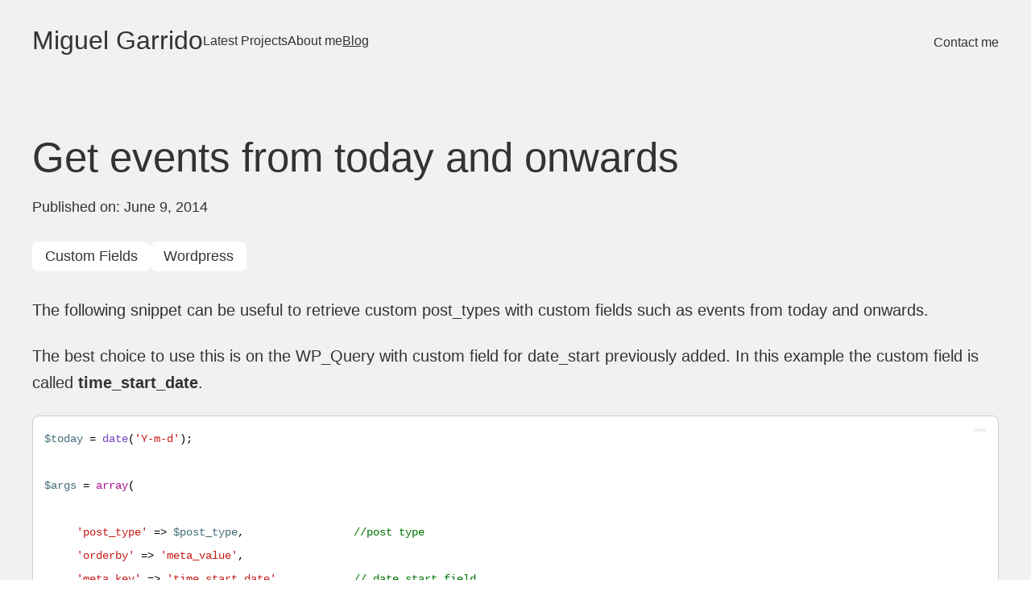

--- FILE ---
content_type: text/html
request_url: https://miguel.nz/blog/get-events-from-today-and-onwards/
body_size: 10867
content:
<!DOCTYPE html><html><head><meta charset="utf-8">
<meta name="viewport" content="width=device-width, initial-scale=1">
<title>Get events from today and onwards | Miguel Garrido | miguel.nz</title>
<link rel="stylesheet" href="https://cdnjs.cloudflare.com/ajax/libs/highlight.js/11.7.0/styles/github.min.css">
<style>:export{bigdesktopLayout:1440;desktopLayout:960;mobileLayout:680;mobileMenuLayout:1120}article,blockquote,body,button,dd,div,dl,dt,fieldset,figure,form,h1,h2,h3,h4,h5,h6,header,input,li,main,nav,ol,p,pre,section,td,textarea,th,ul,video{box-sizing:border-box;margin:0;padding:0}article,aside,details,figcaption,figure,footer,header,hgroup,menu,nav,section{display:block}h1,h2,h3,h4,h5,h6{font-weight:400}::selection{background:#5fc598;color:#fff}::-moz-selection{background:#5fc598;color:#fff}a{color:inherit;outline:0 none;text-decoration:none}a img,hr{border:0}hr{display:block}blockquote{margin-left:25px}fieldset{border:none}input[type=submit]{border:0}.d-inline{display:inline}.d-inline-block{display:inline-block}.d-block{display:block}.flex-column{flex-direction:column}.none,.ui-tabs-hide{display:none!important;height:0!important;opacity:0;width:0!important}.st-text{opacity:.5}.hide{text-indent:-9999999px}.hidden{visibility:hidden}.relative{position:relative}.absolute{position:absolute}.block{box-sizing:border-box;display:block}img.block-full{display:block;height:auto;max-width:100%}.uppercase{text-transform:uppercase}.lowercase{text-transform:lowercase}.text-center{text-align:center}@media (min-width:960px){.text-center--desktop{text-align:center}}@media (min-width:681px){.text-center--nonmobile{text-align:center}}.text-right{text-align:right}.nowrap{white-space:nowrap}.whitenormal{vertical-align:top;white-space:normal}.vsub{vertical-align:sub}.mx-auto{margin-left:auto;margin-right:auto}.ws-break-spaces{white-space:break-spaces}.ws-pre-line{white-space:pre-line}.underlined{text-decoration:underline}.underlined-on-hover{display:inline-block}.underlined-on-hover:hover{text-decoration:underline}.monospace{font-family:monospace}.lh-l{line-height:1.7}.br-05{border-radius:.5rem}.br-1{border-radius:1rem}.a\:hover-underlined{display:inline-block;text-decoration:none}.a\:hover-underlined:hover{text-decoration:underline}.op-05{opacity:.5}.pt-1{padding-top:1rem}.pb-1{padding-bottom:1rem}.mt-1{margin-top:1rem}.mb-1{margin-bottom:1rem}.p-1{padding:1rem}.my-1{margin-bottom:1rem;margin-top:1rem}.py-1{padding-bottom:1rem;padding-top:1rem}.px-1{padding-left:1rem;padding-right:1rem}.pt-2{padding-top:2rem}.pb-2{padding-bottom:2rem}.mt-2{margin-top:2rem}.mb-2{margin-bottom:2rem}.p-2{padding:2rem}.my-2{margin-bottom:2rem;margin-top:2rem}.py-2{padding-bottom:2rem;padding-top:2rem}.px-2{padding-left:2rem;padding-right:2rem}.pt-3{padding-top:3rem}.pb-3{padding-bottom:3rem}.mt-3{margin-top:3rem}.mb-3{margin-bottom:3rem}.p-3{padding:3rem}.my-3{margin-bottom:3rem;margin-top:3rem}.py-3{padding-bottom:3rem;padding-top:3rem}.px-3{padding-left:3rem;padding-right:3rem}.pt-4{padding-top:4rem}.pb-4{padding-bottom:4rem}.mt-4{margin-top:4rem}.mb-4{margin-bottom:4rem}.p-4{padding:4rem}.my-4{margin-bottom:4rem;margin-top:4rem}.py-4{padding-bottom:4rem;padding-top:4rem}.px-4{padding-left:4rem;padding-right:4rem}.pt-5{padding-top:5rem}.pb-5{padding-bottom:5rem}.mt-5{margin-top:5rem}.mb-5{margin-bottom:5rem}.p-5{padding:5rem}.my-5{margin-bottom:5rem;margin-top:5rem}.py-5{padding-bottom:5rem;padding-top:5rem}.px-5{padding-left:5rem;padding-right:5rem}.pt-6{padding-top:6rem}.pb-6{padding-bottom:6rem}.mt-6{margin-top:6rem}.mb-6{margin-bottom:6rem}.p-6{padding:6rem}.my-6{margin-bottom:6rem;margin-top:6rem}.py-6{padding-bottom:6rem;padding-top:6rem}.px-6{padding-left:6rem;padding-right:6rem}.pt-7{padding-top:7rem}.pb-7{padding-bottom:7rem}.mt-7{margin-top:7rem}.mb-7{margin-bottom:7rem}.p-7{padding:7rem}.my-7{margin-bottom:7rem;margin-top:7rem}.py-7{padding-bottom:7rem;padding-top:7rem}.px-7{padding-left:7rem;padding-right:7rem}.pt-8{padding-top:8rem}.pb-8{padding-bottom:8rem}.mt-8{margin-top:8rem}.mb-8{margin-bottom:8rem}.p-8{padding:8rem}.my-8{margin-bottom:8rem;margin-top:8rem}.py-8{padding-bottom:8rem;padding-top:8rem}.px-8{padding-left:8rem;padding-right:8rem}.pt-9{padding-top:9rem}.pb-9{padding-bottom:9rem}.mt-9{margin-top:9rem}.mb-9{margin-bottom:9rem}.p-9{padding:9rem}.my-9{margin-bottom:9rem;margin-top:9rem}.py-9{padding-bottom:9rem;padding-top:9rem}.px-9{padding-left:9rem;padding-right:9rem}.pt-10{padding-top:10rem}.pb-10{padding-bottom:10rem}.mt-10{margin-top:10rem}.mb-10{margin-bottom:10rem}.p-10{padding:10rem}.my-10{margin-bottom:10rem;margin-top:10rem}.py-10{padding-bottom:10rem;padding-top:10rem}.px-10{padding-left:10rem;padding-right:10rem}.pt-05{padding-top:.5rem}.pb-05{padding-bottom:.5rem}@media (max-width:959px){.pt-1--nondesktop{padding-top:1rem}.pb-1--nondesktop{padding-bottom:1rem}.pt-2--nondesktop{padding-top:2rem}.pb-2--nondesktop{padding-bottom:2rem}.pt-3--nondesktop{padding-top:3rem}.pb-3--nondesktop{padding-bottom:3rem}.pt-4--nondesktop{padding-top:4rem}.pb-4--nondesktop{padding-bottom:4rem}.pt-5--nondesktop{padding-top:5rem}.pb-5--nondesktop{padding-bottom:5rem}}@media (max-width:680px){.pt-1--mobile{padding-top:1rem}.pb-1--mobile{padding-bottom:1rem}.pt-2--mobile{padding-top:2rem}.pb-2--mobile{padding-bottom:2rem}.pt-3--mobile{padding-top:3rem}.pb-3--mobile{padding-bottom:3rem}.pt-4--mobile{padding-top:4rem}.pb-4--mobile{padding-bottom:4rem}.pt-5--mobile{padding-top:5rem}.pb-5--mobile{padding-bottom:5rem}.py-3{padding-bottom:2rem}.pt-3,.py-3{padding-top:2rem}.mt-3{margin-top:2rem}.mb-3{margin-bottom:2rem}.py-4{padding-bottom:2rem}.pt-4,.py-4{padding-top:2rem}.mt-4{margin-top:2rem}.mb-4{margin-bottom:2rem}.py-5{padding-bottom:2rem}.pt-5,.py-5{padding-top:2rem}.mt-5{margin-top:2rem}.mb-5{margin-bottom:2rem}.py-6{padding-bottom:2rem}.pt-6,.py-6{padding-top:2rem}.mt-6{margin-top:2rem}.mb-6{margin-bottom:2rem}.py-7{padding-bottom:2rem}.pt-7,.py-7{padding-top:2rem}.mt-7{margin-top:2rem}.mb-7{margin-bottom:2rem}.py-8{padding-bottom:2rem}.pt-8,.py-8{padding-top:2rem}.mt-8{margin-top:2rem}.mb-8{margin-bottom:2rem}}.p-05{padding:.5rem}.mt-auto{margin-top:auto}.ml-auto{margin-left:auto}.grid-2{display:grid;grid-template-columns:repeat(2,1fr);grid-template-rows:auto}.grid-2>.item{width:100%}.grid-3{display:grid;grid-template-columns:repeat(3,1fr);grid-template-rows:auto}.grid-3>.item{width:100%}.grid-4{display:grid;grid-template-columns:repeat(4,1fr);grid-template-rows:auto}.grid-4>.item{width:100%}@media (max-width:680px){.grid-2{grid-template-columns:repeat(1,100%);grid-template-rows:auto}.grid-2--mobile{grid-template-columns:repeat(2,1fr);grid-template-rows:auto}.grid-3{grid-template-columns:repeat(1,100%);grid-template-rows:auto}.grid-3--mobile{grid-template-columns:repeat(3,1fr);grid-template-rows:auto}.grid-4{grid-template-columns:repeat(1,100%);grid-template-rows:auto}.grid-4--mobile{grid-template-columns:repeat(4,1fr);grid-template-rows:auto}}@media screen and (min-width:681px) and (max-width:959px){.grid-1--tablet{grid-template-columns:repeat(1,1fr);grid-template-rows:auto}.grid-2--tablet{grid-template-columns:repeat(2,1fr);grid-template-rows:auto}.grid-3--tablet{grid-template-columns:repeat(3,1fr);grid-template-rows:auto}.grid-4--tablet{grid-template-columns:repeat(4,1fr);grid-template-rows:auto}}@media (max-width:959px){.grid-2--nondesktop{display:grid;grid-template-columns:repeat(2,1fr);grid-template-rows:auto}.grid-2--nondesktop>.item{width:100%}.grid-3--nondesktop{display:grid;grid-template-columns:repeat(3,1fr);grid-template-rows:auto}.grid-3--nondesktop>.item{width:100%}.grid-4--nondesktop{display:grid;grid-template-columns:repeat(4,1fr);grid-template-rows:auto}.grid-4--nondesktop>.item{width:100%}}.gap-1{gap:1rem}.gap-column-1{grid-column-gap:1rem}.gap-row-1{grid-row-gap:1rem}.gap-2{gap:2rem}.gap-column-2{grid-column-gap:2rem}.gap-row-2{grid-row-gap:2rem}.gap-3{gap:3rem}.gap-column-3{grid-column-gap:3rem}.gap-row-3{grid-row-gap:3rem}.gap-4{gap:4rem}.gap-column-4{grid-column-gap:4rem}.gap-row-4{grid-row-gap:4rem}.gap-5{gap:5rem}.gap-column-5{grid-column-gap:5rem}.gap-row-5{grid-row-gap:5rem}.gap-05{gap:.5rem}.grid-1-2{display:grid;grid-template-columns:1fr 2fr}.grid-1-3{display:grid;grid-template-columns:1fr 3fr}.grid-1-4{display:grid;grid-template-columns:1fr 4fr}.grid-2-1{display:grid;grid-template-columns:2fr 1fr}.grid-2-3{display:grid;grid-template-columns:2fr 3fr}.grid-2-4{display:grid;grid-template-columns:2fr 4fr}.grid-3-1{display:grid;grid-template-columns:3fr 1fr}.grid-3-2{display:grid;grid-template-columns:3fr 2fr}.grid-3-4{display:grid;grid-template-columns:3fr 4fr}.grid-4-1{display:grid;grid-template-columns:4fr 1fr}.grid-4-2{display:grid;grid-template-columns:4fr 2fr}.grid-4-3{display:grid;grid-template-columns:4fr 3fr}.d-flex{display:flex}.ai-center{align-items:center}.jc-end{justify-content:flex-end}.jc-sb{justify-content:space-between}.jc-center{justify-content:center}@media (min-width:960px){.d-flex--desktop{display:flex}}@media (max-width:959px){.d-inline-flex--nondesktop{display:inline-flex}}.ai--center{align-items:center}h1,h2,h3,h4,h5{font-weight:600;line-height:1.4}.f-light{font-weight:300}.f-size-xl{font-size:3.2rem}@media (max-width:959px){.f-size-xl{font-size:2rem}}.f-size-l{font-size:2.8rem}.f-size-m{font-size:2rem}@media (max-width:959px){.f-size-m{font-size:1.3rem}}.f-size-ml{font-size:1.5rem}@media (max-width:959px){.f-size-ml{font-size:1.3rem}}.bg-white{background-color:#fff}.c-white{color:#fff}.site-header{color:#333;padding-bottom:1rem;transition:all .3s ease;width:100%;z-index:100}.site-header.is-scrolling{background-color:#f8f8f8;box-shadow:0 0 40px #0000001a}.site-header--logo{font-size:2rem;font-weight:300}.site-header--nav{flex:1}.site-header--nav ul{align-items:center}@media (min-width:681px){.site-header{padding-top:2rem;position:fixed}.site-header.light-header .site-header--logo,.site-header.light-header .site-header--nav li:first-child,.site-header.light-header .site-header--nav li:nth-child(2),.site-header.light-header .site-header--nav li:nth-child(3){color:#fff}.site-header .content-wrapper{align-items:center;display:flex;gap:3rem}}@media (max-width:959px){.site-header{padding-top:1rem}.site-header--logo{padding-bottom:.5rem}}@media (max-width:680px){.site-header{background-color:#f1f1f1}}.site-header--nav{font-weight:300}.site-header--nav ul{display:flex;font-size:1rem;list-style:none;min-width:100%}.site-header--nav a:hover{text-decoration:underline}@media (min-width:681px){.site-header--nav ul{gap:1.5rem}.site-header--nav ul li:last-child{margin-left:auto}.site-header--nav a.active{text-decoration:underline}}@media (max-width:680px){.site-header--nav{overflow:hidden;transition:height .3s ease-in-out}.site-header--nav ul{align-items:flex-start;flex-direction:column}.site-header--nav ul li{opacity:0;transform:translateY(-10px);transition:opacity .3s ease-in-out,transform .3s ease-in-out;width:100%}.site-header--nav li:nth-last-child(2) a{border-bottom:0}.site-header--nav li:last-child a{background-color:#eee;border:1px solid #ccc;border-radius:.5rem}.site-header--nav a{border-bottom:1px solid #ccc;display:flex;padding:1rem .5rem}.site-header--nav a:hover{background-color:#f8f8f8;text-decoration:none}.site-header--nav.is-open ul li{opacity:1;transform:translateY(0)}.site-header--nav.is-open ul li:first-child{transition-delay:.1s}.site-header--nav.is-open ul li:nth-child(2){transition-delay:.2s}.site-header--nav.is-open ul li:nth-child(3){transition-delay:.3s}.site-header--nav.is-open ul li:nth-child(4){transition-delay:.4s}}.site-header--nav-trigger{font-size:1.2rem;padding:.5rem;position:absolute;right:1rem;top:0;transition:transform .2s ease-in-out}.site-header--nav-trigger:hover{cursor:pointer}@media (min-width:681px){.site-header--nav-trigger{display:none}}@media (min-width:960px){.content-medium{min-width:550px;width:50%}}@media screen and (min-width:681px) and (max-width:959px){.content-medium{max-width:550px;width:80%}}@media (max-width:680px){.content-medium{max-width:100%}}.content-wide{margin-left:auto;margin-right:auto;max-width:1280px;position:relative;width:100%}@media screen and (max-width:1330px){.content-wide{padding-left:1rem;padding-right:1rem}}body{display:flex;flex-direction:column;font-family:Helvetica Neue,Helvetica,Arial,Lucida Grande,sans-serif;font-size:18px;font-weight:400;min-height:100vh}.content-wrapper{margin-left:auto;margin-right:auto;max-width:1200px;position:relative;width:100%}@media screen and (max-width:1250px){.content-wrapper{padding-left:1rem;padding-right:1rem}}.content-wrapper{color:#333}@media (max-width:680px){.content-wrapper.pt-10{padding-top:3rem}}.full-height{min-height:680px;width:100%}@media (min-width:960px){.full-height{height:100vh}}.c-form .submit{background-color:#1b2d3c;border:0;border-radius:.5rem;color:#fff;display:inline-block;padding:.9rem 2rem}.c-form .submit:hover{cursor:pointer}.c-form{background-color:#ffffffe6;border-radius:1rem;transition:box-shadow .3s ease}.c-form.c-form-default{padding:2rem}.c-form hr{background-color:#aaa;height:1px}.c-form .field{padding-bottom:1.5rem}.c-form .field-error .error-message{color:#eb4747}.c-form .field-error .text{border:1px solid #b34d4d;margin-bottom:.5rem}.c-form>.field:last-of-type{padding-bottom:0}.c-form .field-submit{text-align:right}.c-form .field-submit-with-actions{align-items:center;display:flex;justify-content:space-between}.c-form label{display:block;font-size:1rem;padding-bottom:.5rem;width:100%}.c-form .file,.c-form .input-categories,.c-form .select,.c-form .submit,.c-form .text{font-size:1rem;font-weight:inherit}.c-form .editorjs,.c-form .field-form-categories,.c-form .file,.c-form .select,.c-form .text{background-color:#fff;border:1px solid #afafaf;border-radius:.5rem;font-family:inherit;transition:background .2s ease;width:100%}.c-form .editorjs,.c-form .file,.c-form .select,.c-form .text{padding:1em 1.5em}.c-form .text:focus{background-color:#f8f8f8;border-color:#969696;outline:none}.c-form .text:-moz-read-only{background-color:#f1f1f1;color:#666}.c-form .text:read-only{background-color:#f1f1f1;color:#666}.c-form .text[type=color]{height:3.5rem}.c-form .helper{display:block;font-size:.9rem;opacity:.6;padding-top:.5rem}.c-form .field-slug{font-size:1rem;margin-top:-1rem;opacity:.5;padding-left:1rem}.c-form .field-slug .update-slug{text-decoration:underline}.c-form .field-slug .update-slug .i-mdi-light\:loading{animation:spinning 1s ease infinite}.c-form .input-categories{height:200px;overflow:scroll}.c-form .input-categories-checkbox{display:flex;flex-wrap:wrap;gap:1rem}.c-form .input-categories-checkbox label{align-items:center;display:inline-flex;gap:.5rem;padding-bottom:0}.c-form .label-actions{align-items:flex-end;display:flex;justify-content:space-between}.c-form .label-actions--triggers{align-items:center;display:flex;font-size:120%;gap:.5rem}.c-form .label-actions .label-action-item{background-color:#f1f1f1;border-radius:.5rem;line-height:100%;padding:.3rem .6rem;transition:background-color .2s ease}.c-form .label-actions .label-action-item:hover:not(.is-active){background-color:#e4e4e4}.c-form .label-actions .label-action-item.is-active{background-color:#444}.c-form .label-actions .label-action-item.is-active .iconify{background-color:#fff}.content-pagination ul{display:flex;gap:1rem;list-style:none}.content-pagination li{border-color:transparent}.content-pagination li.active{border:1px solid #ccc}.content-pagination a,.content-pagination li.active,.content-pagination li.pagination-arrow span{border-radius:.25rem;display:block;padding:.5rem 1rem}.content-pagination a{border:1px solid transparent}.content-pagination a:hover{background-color:#dedede}.content-pagination .disabled{opacity:.4}.form-inline-actions{display:inline}.form-inline-actions button{-webkit-appearance:none;-moz-appearance:none;appearance:none;background:none;border:0;display:inline-block;font-family:inherit;font-size:90%;font-weight:inherit}.form-inline-actions button:hover{cursor:pointer;text-decoration:underline}.form-inline-actions button.delete{color:#c00}.form-inline-actions .actions-confirm{display:flex;gap:.5rem}.c-notification{background-color:#f1f1f1;border-radius:.5rem;padding:1rem}.c-notification ol{padding-left:1.5rem;padding-top:1rem}.c-notification a{text-decoration:underline}.c-notification-error{color:#c00}.c-notification-success{background-color:#cdffcd;color:#004d00}.entry-content{font-size:1.25rem;font-weight:300;line-height:1.8}.entry-content p{padding-bottom:1rem}.entry-content p:last-child{padding-bottom:0}.entry-content ul{padding-left:1.5rem}.chips-stack{-moz-column-gap:2rem;column-gap:2rem;display:flex;flex-wrap:wrap;list-style:none;row-gap:1rem}.chips-stack li{align-items:center;background:#fff;border-radius:.5rem;color:#666;display:flex;font-size:1rem;gap:.5rem;padding:.65rem 1.5rem}.chips-stack .iconify{font-size:1.5rem}@media (max-width:680px){.chips-stack{gap:1rem}}.post-body h1,.post-body h2,.post-body h3,.post-body h4,.post-body h5,.post-body h6{font-size:150%;font-weight:300;padding-bottom:1rem;padding-top:2.5rem}@media (max-width:959px){.post-body h1,.post-body h2,.post-body h3,.post-body h4,.post-body h5,.post-body h6{font-size:120%}}.post-body ol,.post-body ul{padding-bottom:1.5rem;padding-left:2rem}.post-body{font-size:20px;font-weight:400;font-weight:300;line-height:165%}.post-body ul{padding:.5rem 2rem 2rem}.post-body h3{font-size:1.5rem}.post-body p,.post-body pre{margin-bottom:1.5rem}.post-body code{border:1px solid #ccc;border-radius:.5rem;font-family:Monaco,Menlo,Ubuntu Mono,Consolas,Courier New,monospace;font-size:.9rem;line-height:205%}.post-body .editor-link{margin-bottom:1rem;text-decoration:underline}.post-body .editor-code{position:relative;white-space:normal}.post-body .editor-code code{white-space:pre}.post-body .editor-code .copy-code{align-items:center;color:#fff;cursor:pointer;display:flex;position:absolute;right:.5rem;text-transform:uppercase;top:.5rem;-webkit-user-select:none;-moz-user-select:none;user-select:none}.post-body .editor-code .copy-code--icon{background:#f0f0f0;border-radius:4px;color:#000;font-size:1em;margin:8px;padding:2px 8px}.post-body .editor-code .copy-code:hover .copy-code--icon{background-color:#e0e0e0}.post-body .editor-code .copy-code--message{color:#4caf50;display:inline-block;font-family:Arial,sans;font-size:.7em;font-weight:400;font-weight:100;right:0}.post-body .editor-code .copy-code .fade-up-enter-active,.post-body .editor-code .copy-code .fade-up-leave-active{transition:opacity .2s,transform .2s}.post-body .editor-code .copy-code .fade-up-enter-from,.post-body .editor-code .copy-code .fade-up-leave-to{opacity:0;transform:translateY(10px)}.post-body .editor-code .copy-code .fade-up-enter-to,.post-body .editor-code .copy-code .fade-up-leave-from{opacity:1;transform:translateY(0)}.post-item{border-bottom:1px solid #ccc;border-top:1px solid #fff}.post-item:first-child{border-top:0}.post-item:last-child{border-bottom:none}.post-item .date{color:#666;font-size:.9rem}.post-item--meta{color:#999;line-height:145%}.post-item--meta a{color:#666}.post-categories a{background-color:#fff;padding:.5rem 1rem}.post-navigation{line-height:145%}.post-navigation .nav-label{align-items:center;display:flex;gap:.5rem;margin-top:auto;opacity:.5}.post-navigation .nav-label--after{margin-left:auto}.post-navigation .nav-links--item{box-sizing:border-box;display:flex;flex-direction:column;height:100%;transition:box-shadow .4s ease,background-color .4s ease}.post-navigation .nav-links--item:hover{background-color:#fff;box-shadow:0 10px 30px #ddd}.button-load-more{background-color:transparent;border:0;display:block;font-family:inherit;font-size:1.2rem;font-weight:300;text-align:left;width:100%}.button-load-more .bg{transition:box-shadow .4s ease,background-color .4s ease}.button-load-more:hover{cursor:pointer}.button-load-more:hover .bg{background-color:#fff;box-shadow:0 10px 30px #ddd}.button-with-icon{display:flex}.button-with-icon .iconify{font-size:160%}.button-with-icon.bg-white{border-radius:.5rem;padding:1rem}.button-intro-more{align-items:center;display:flex;flex-direction:column;gap:.5rem;justify-content:center}.button-intro-more .iconify{font-size:200%}.button-intro-more .label{font-size:1rem}.heading-presentation span{border-bottom:2px solid;position:relative;transition:color .3s ease,border-bottom .1s ease}.heading-presentation span:hover{cursor:pointer}.heading-presentation span:after{bottom:-.5rem;content:"";display:inline-block;left:-.5rem;position:absolute;right:-.5rem;top:-.5rem;transition:all .3s ease;z-index:-1}.heading-presentation span.active{border-bottom-color:transparent}.heading-presentation span.active:after{background-color:#fff;border-radius:.5rem}@property --video-bg{syntax:"<color>";initial-value:#f1f1f1;inherits:false}.home-latest-projects{--main-bg:#f1f1f1;align-content:center;position:relative;transition:background .3s ease,--video-bg .5s ease}.home-latest-projects--inner{justify-items:center}.home-latest-projects .item-video{align-items:center;display:flex;height:100%;position:relative;width:100%;z-index:10}.home-latest-projects .item-description{z-index:100}.home-latest-projects .see-more{display:flex;width:100%}.home-latest-projects .see-more:hover{cursor:pointer}.home-latest-projects video{border-radius:.5rem;max-width:100%}@media (min-width:960px){.home-latest-projects{background:linear-gradient(to right,var(--video-bg) 50%,var(--main-bg) 50%)}.home-latest-projects--inner{height:100%}.home-latest-projects video{box-shadow:0 20px 30px #0000004d;box-sizing:border-box;display:block;height:100%;max-height:700px;max-width:1120px;position:absolute;transition:all .6s ease}.home-latest-projects .see-more{bottom:3rem;justify-content:center;position:absolute;z-index:1000}}@media (max-width:959px){.home-latest-projects{background-color:var(--main-bg)}.home-latest-projects .see-more{background-color:#f1f1f1;justify-content:center;padding:0 1rem 1rem}.home-latest-projects .see-more a{justify-content:center;width:100%}}@media (min-width:960px){.home-latest-projects .home-latest-projects--inner{grid-template-areas:"video description";grid-template-columns:1fr 1fr}.home-latest-projects .item-video{grid-area:video;overflow:hidden;padding-left:1.8rem;z-index:50}.home-latest-projects .item-description{background-color:#f1f1f1;display:flex;grid-area:description;padding:3rem;z-index:60}}@media (max-width:959px){.home-latest-projects .home-latest-projects--inner{background-color:#f1f1f1;grid-template-columns:1fr}.home-latest-projects .item-description{padding:1rem 0 3rem}}.slide-fade-enter-active,.slide-fade-leave-active{transition:all .5s ease}.slide-fade-enter-from,.slide-fade-leave-to{opacity:0;transform:translateY(20px)}.home-latest-projects .fade-enter-active .video-item,.home-latest-projects .fade-leave-active .video-item{transition:all .5s ease;transition-delay:0s}.home-latest-projects .fade-enter-from .video-item{opacity:0;transform:translateY(10px)}.home-latest-projects .fade-leave-to .video-item{opacity:0!important;transform:translateY(10px)}.home-latest-projects .video-loading{border-radius:.5rem;color:var(--main-bg);font-size:1.5rem;padding:1rem}.home-latest-projects .video-loading .iconify{animation:spinning 1s infinite}@keyframes spinning{0%{transform:rotate(0)}to{transform:rotate(1turn)}}.transition-item{opacity:1;transform:translateY(0)}.fade-enter-active .transition-item,.fade-leave-active .transition-item,.transition-item{transition:all .5s ease;transition-delay:var(--delay,0s)}.fade-enter-from .transition-item{opacity:0;transform:translateY(10px)}.fade-leave-to .transition-item{opacity:0;transform:translateY(-10px);transition-delay:calc(.3s - var(--delay, 0s))}.fade-enter-active,.fade-leave-active{transition:all .8s ease}.fade-down-enter-active,.fade-down-leave-active,.fade-up-enter-active,.fade-up-leave-active{transition:all .6s ease}.fade-up-enter-from,.fade-up-leave-to{opacity:0;transform:translateY(20px)}.fade-down-enter-from,.fade-down-leave-to{opacity:0;transform:translateY(-20px)}.fade-down-enter-from{transition-delay:.3s}.button-with-icon{align-items:center;display:inline-flex;gap:.5rem}.home-presentation{background:#f1f1f1;display:flex;flex-direction:column}.home-presentation--inner{align-content:start;padding-top:5rem;width:100%}@media (min-width:960px){.home-presentation{padding-top:10vh}.home-presentation--grid{gap:5rem}}@media (min-width:960px) and (min-height:800px){.home-presentation .see-more{bottom:3rem;position:absolute;width:100%;z-index:100}}@media (max-width:959px){.home-presentation--inner{padding-bottom:3rem}.home-presentation--grid{gap:2rem}.home-presentation .see-more{padding:1rem}.home-presentation .see-more .button-with-icon{background-color:#fff;border-radius:.5rem;justify-content:center;padding:1rem;width:100%}}@media screen and (min-width:681px) and (max-width:959px){.home-presentation .f-size-xl{font-size:2.5rem}}@media (max-width:680px){.home-presentation{padding-bottom:5rem}}@media (min-height:800px){.home-presentation--inner{padding-top:25vh}}@media (max-width:680px){.home-presentation--inner{padding-top:10vh}}@media (max-height:800px){.home-presentation--inner{padding-top:10rem}.home-presentation--inner .gap-5{gap:2rem}.see-more{margin-top:auto;padding-bottom:3rem;padding-top:2rem;position:relative}}.chaser{display:grid}@media (min-width:960px){.chaser{grid-template-areas:"a b";grid-template-columns:1fr 1fr}.chaser .chaser-bg{grid-area:b}.chaser .chaser-content{grid-area:a;padding:8vw}}@media (max-width:959px){.chaser .chaser-content{padding:2rem}}.chaser-bg{overflow:hidden}.chaser-bg img{display:block;height:100%;-o-object-fit:cover;object-fit:cover;width:100%}.chaser-content{align-items:flex-start;background-color:#f1f1f1;display:flex;flex-direction:column;justify-content:center}.table-pagination .table-pagination--item-button{-webkit-appearance:none;-moz-appearance:none;appearance:none;border:0;font-size:inherit}.table-pagination .table-pagination--item-button:disabled{opacity:.5}.table-pagination .table-pagination--item-button:hover:not(:disabled){cursor:pointer}.table-pagination--admin .table-pagination--item-button{background-color:#fff;border-radius:.5rem;padding:1rem 1.5rem;transition:background .3s ease}.table-pagination--admin .table-pagination--item-button:hover:not(.admin-button-primary):not(:disabled){background-color:#f1f1f1}.table-pagination--default .table-pagination--item-button{background-color:transparent}.table-pagination--default .table-pagination--item-button:hover:not(:disabled){background-color:transparent;text-decoration:underline}.main-wrapper--about-me,.main-wrapper--post,.main-wrapper--posts{background-color:#f1f1f1}</style>
<style>.site-footer[data-v-c15b315c]{background-color:#222}.site-footer p[data-v-c15b315c]{color:#666;transition:color .3s ease}.site-footer:hover p[data-v-c15b315c]{color:#ccc}.site-footer--credits[data-v-c15b315c]{align-items:center}.social[data-v-c15b315c]{font-size:1.5rem}.visually-hidden[data-v-c15b315c]{height:1px;margin:-1px;overflow:hidden;padding:0;position:absolute;width:1px;clip:rect(0,0,0,0);border-width:0;white-space:nowrap}</style>
<style>pre code.hljs{display:block;overflow-x:auto;padding:1em}code.hljs{padding:3px 5px}.hljs{background:#fff;color:#000}.xml .hljs-meta{color:silver}.hljs-comment,.hljs-quote{color:#007400}.hljs-attribute,.hljs-keyword,.hljs-literal,.hljs-name,.hljs-selector-tag,.hljs-tag{color:#aa0d91}.hljs-template-variable,.hljs-variable{color:#3f6e74}.hljs-code,.hljs-meta .hljs-string,.hljs-string{color:#c41a16}.hljs-link,.hljs-regexp{color:#0e0eff}.hljs-bullet,.hljs-number,.hljs-symbol,.hljs-title{color:#1c00cf}.hljs-meta,.hljs-section{color:#643820}.hljs-built_in,.hljs-class .hljs-title,.hljs-params,.hljs-title.class_,.hljs-type{color:#5c2699}.hljs-attr{color:#836c28}.hljs-subst{color:#000}.hljs-formula{background-color:#eee;font-style:italic}.hljs-addition{background-color:#baeeba}.hljs-deletion{background-color:#ffc8bd}.hljs-selector-class,.hljs-selector-id{color:#9b703f}.hljs-doctag,.hljs-strong{font-weight:700}.hljs-emphasis{font-style:italic}</style>
<link rel="stylesheet" href="/_nuxt/_slug_.DrJVfwiI.css" crossorigin>
<style>:where(.i-mdi-light\:clipboard){display:inline-block;width:1em;height:1em;background-color:currentColor;-webkit-mask-image:var(--svg);mask-image:var(--svg);-webkit-mask-repeat:no-repeat;mask-repeat:no-repeat;-webkit-mask-size:100% 100%;mask-size:100% 100%;--svg:url("data:image/svg+xml,%3Csvg xmlns='http://www.w3.org/2000/svg' viewBox='0 0 24 24' width='24' height='24'%3E%3Cpath fill='black' d='M6 5h2.5a3 3 0 0 1 3-3a3 3 0 0 1 3 3H17a3 3 0 0 1 3 3v11a3 3 0 0 1-3 3H6a3 3 0 0 1-3-3V8a3 3 0 0 1 3-3m0 1a2 2 0 0 0-2 2v11a2 2 0 0 0 2 2h11a2 2 0 0 0 2-2V8a2 2 0 0 0-2-2h-1v3H7V6zm2 2h7V6H8zm3.5-5a2 2 0 0 0-2 2h4a2 2 0 0 0-2-2'/%3E%3C/svg%3E")}:where(.i-mdi-light\:email){display:inline-block;width:1em;height:1em;background-color:currentColor;-webkit-mask-image:var(--svg);mask-image:var(--svg);-webkit-mask-repeat:no-repeat;mask-repeat:no-repeat;-webkit-mask-size:100% 100%;mask-size:100% 100%;--svg:url("data:image/svg+xml,%3Csvg xmlns='http://www.w3.org/2000/svg' viewBox='0 0 24 24' width='24' height='24'%3E%3Cpath fill='black' d='M5 5h13a3 3 0 0 1 3 3v9a3 3 0 0 1-3 3H5a3 3 0 0 1-3-3V8a3 3 0 0 1 3-3m0 1c-.5 0-.94.17-1.28.47l7.78 5.03l7.78-5.03C18.94 6.17 18.5 6 18 6zm6.5 6.71L3.13 7.28C3.05 7.5 3 7.75 3 8v9a2 2 0 0 0 2 2h13a2 2 0 0 0 2-2V8c0-.25-.05-.5-.13-.72z'/%3E%3C/svg%3E")}:where(.i-mdi\:arrow-left){display:inline-block;width:1em;height:1em;background-color:currentColor;-webkit-mask-image:var(--svg);mask-image:var(--svg);-webkit-mask-repeat:no-repeat;mask-repeat:no-repeat;-webkit-mask-size:100% 100%;mask-size:100% 100%;--svg:url("data:image/svg+xml,%3Csvg xmlns='http://www.w3.org/2000/svg' viewBox='0 0 24 24' width='24' height='24'%3E%3Cpath fill='black' d='M20 11v2H8l5.5 5.5l-1.42 1.42L4.16 12l7.92-7.92L13.5 5.5L8 11z'/%3E%3C/svg%3E")}:where(.i-mdi\:arrow-right){display:inline-block;width:1em;height:1em;background-color:currentColor;-webkit-mask-image:var(--svg);mask-image:var(--svg);-webkit-mask-repeat:no-repeat;mask-repeat:no-repeat;-webkit-mask-size:100% 100%;mask-size:100% 100%;--svg:url("data:image/svg+xml,%3Csvg xmlns='http://www.w3.org/2000/svg' viewBox='0 0 24 24' width='24' height='24'%3E%3Cpath fill='black' d='M4 11v2h12l-5.5 5.5l1.42 1.42L19.84 12l-7.92-7.92L10.5 5.5L16 11z'/%3E%3C/svg%3E")}:where(.i-simple-icons\:github){display:inline-block;width:1em;height:1em;background-color:currentColor;-webkit-mask-image:var(--svg);mask-image:var(--svg);-webkit-mask-repeat:no-repeat;mask-repeat:no-repeat;-webkit-mask-size:100% 100%;mask-size:100% 100%;--svg:url("data:image/svg+xml,%3Csvg xmlns='http://www.w3.org/2000/svg' viewBox='0 0 24 24' width='24' height='24'%3E%3Cpath fill='black' d='M12 .297c-6.63 0-12 5.373-12 12c0 5.303 3.438 9.8 8.205 11.385c.6.113.82-.258.82-.577c0-.285-.01-1.04-.015-2.04c-3.338.724-4.042-1.61-4.042-1.61C4.422 18.07 3.633 17.7 3.633 17.7c-1.087-.744.084-.729.084-.729c1.205.084 1.838 1.236 1.838 1.236c1.07 1.835 2.809 1.305 3.495.998c.108-.776.417-1.305.76-1.605c-2.665-.3-5.466-1.332-5.466-5.93c0-1.31.465-2.38 1.235-3.22c-.135-.303-.54-1.523.105-3.176c0 0 1.005-.322 3.3 1.23c.96-.267 1.98-.399 3-.405c1.02.006 2.04.138 3 .405c2.28-1.552 3.285-1.23 3.285-1.23c.645 1.653.24 2.873.12 3.176c.765.84 1.23 1.91 1.23 3.22c0 4.61-2.805 5.625-5.475 5.92c.42.36.81 1.096.81 2.22c0 1.606-.015 2.896-.015 3.286c0 .315.21.69.825.57C20.565 22.092 24 17.592 24 12.297c0-6.627-5.373-12-12-12'/%3E%3C/svg%3E")}:where(.i-simple-icons\:linkedin){display:inline-block;width:1em;height:1em;background-color:currentColor;-webkit-mask-image:var(--svg);mask-image:var(--svg);-webkit-mask-repeat:no-repeat;mask-repeat:no-repeat;-webkit-mask-size:100% 100%;mask-size:100% 100%;--svg:url("data:image/svg+xml,%3Csvg xmlns='http://www.w3.org/2000/svg' viewBox='0 0 24 24' width='24' height='24'%3E%3Cpath fill='black' d='M20.447 20.452h-3.554v-5.569c0-1.328-.027-3.037-1.852-3.037c-1.853 0-2.136 1.445-2.136 2.939v5.667H9.351V9h3.414v1.561h.046c.477-.9 1.637-1.85 3.37-1.85c3.601 0 4.267 2.37 4.267 5.455v6.286zM5.337 7.433a2.06 2.06 0 0 1-2.063-2.065a2.064 2.064 0 1 1 2.063 2.065m1.782 13.019H3.555V9h3.564zM22.225 0H1.771C.792 0 0 .774 0 1.729v20.542C0 23.227.792 24 1.771 24h20.451C23.2 24 24 23.227 24 22.271V1.729C24 .774 23.2 0 22.222 0z'/%3E%3C/svg%3E")}:where(.i-simple-icons\:stackoverflow){display:inline-block;width:1em;height:1em;background-color:currentColor;-webkit-mask-image:var(--svg);mask-image:var(--svg);-webkit-mask-repeat:no-repeat;mask-repeat:no-repeat;-webkit-mask-size:100% 100%;mask-size:100% 100%;--svg:url("data:image/svg+xml,%3Csvg xmlns='http://www.w3.org/2000/svg' viewBox='0 0 24 24' width='24' height='24'%3E%3Cpath fill='black' d='m15.725 0l-1.72 1.277l6.39 8.588l1.716-1.277zm-3.94 3.418l-1.369 1.644l8.225 6.85l1.369-1.644zm-3.15 4.465l-.905 1.94l9.702 4.517l.904-1.94zm-1.85 4.86l-.44 2.093l10.473 2.201l.44-2.092l-10.473-2.203zM1.89 15.47V24h19.19v-8.53h-2.133v6.397H4.021v-6.396zm4.265 2.133v2.13h10.66v-2.13H6.154Z'/%3E%3C/svg%3E")}:where(.i-simple-line-icons\:menu){display:inline-block;width:1em;height:1em;background-color:currentColor;-webkit-mask-image:var(--svg);mask-image:var(--svg);-webkit-mask-repeat:no-repeat;mask-repeat:no-repeat;-webkit-mask-size:100% 100%;mask-size:100% 100%;--svg:url("data:image/svg+xml,%3Csvg xmlns='http://www.w3.org/2000/svg' viewBox='0 0 1024 1024' width='1024' height='1024'%3E%3Cpath fill='black' d='M27 193.6c-8.2-8.2-12.2-18.6-12.2-31.2s4-23 12.2-31.2S45.6 119 58.2 119h912.4c12.6 0 23 4 31.2 12.2s12.2 18.6 12.2 31.2s-4 23-12.2 31.2s-18.6 12.2-31.2 12.2H58.2c-12.6 0-23-4-31.2-12.2m974.8 285.2c8.2 8.2 12.2 18.6 12.2 31.2s-4 23-12.2 31.2s-18.6 12.2-31.2 12.2H58.2c-12.6 0-23-4-31.2-12.2S14.8 522.6 14.8 510s4-23 12.2-31.2s18.6-12.2 31.2-12.2h912.4c12.6 0 23 4 31.2 12.2m0 347.4c8.2 8.2 12.2 18.6 12.2 31.2s-4 23-12.2 31.2s-18.6 12.2-31.2 12.2H58.2c-12.6 0-23-4-31.2-12.2S14.8 870 14.8 857.4s4-23 12.2-31.2S45.6 814 58.2 814h912.4c12.6 0 23 4.2 31.2 12.2'/%3E%3C/svg%3E")}</style>
<link rel="preload" as="fetch" crossorigin="anonymous" href="/blog/get-events-from-today-and-onwards/_payload.json?04359654-bd48-41c7-9aa6-09dc9f585877">
<link rel="modulepreload" as="script" crossorigin href="/_nuxt/DWOhRkts.js">
<link rel="modulepreload" as="script" crossorigin href="/_nuxt/CfK8eUZC.js">
<link rel="modulepreload" as="script" crossorigin href="/_nuxt/B6QrCHZY.js">
<link rel="modulepreload" as="script" crossorigin href="/_nuxt/EjWHvA7U.js">
<link rel="modulepreload" as="script" crossorigin href="/_nuxt/SZ6Qt5H-.js">
<link rel="modulepreload" as="script" crossorigin href="/_nuxt/BTrqLJ0p.js">
<link rel="modulepreload" as="script" crossorigin href="/_nuxt/C1YCTagb.js">
<link rel="modulepreload" as="script" crossorigin href="/_nuxt/BSB5NZXd.js">
<link rel="modulepreload" as="script" crossorigin href="/_nuxt/BXSu5abA.js">
<link rel="modulepreload" as="script" crossorigin href="/_nuxt/D0igHawo.js">
<link rel="modulepreload" as="script" crossorigin href="/_nuxt/tYr2pAwc.js">
<link rel="preload" as="fetch" fetchpriority="low" crossorigin="anonymous" href="/_nuxt/builds/meta/04359654-bd48-41c7-9aa6-09dc9f585877.json">
<link rel="prefetch" as="script" crossorigin href="/_nuxt/Ddygh_yC.js">
<link rel="prefetch" as="script" crossorigin href="/_nuxt/D1ZQELsg.js">
<link rel="prefetch" as="script" crossorigin href="/_nuxt/t1J1BJMP.js">
<meta name="description" content="Read Get events from today and onwards on Miguel Garrido's blog">
<meta name="keywords" content="frontend, developer, vue, nuxt, web development, miguel garrido">
<meta property="og:title" content="Get events from today and onwards">
<meta property="og:description" content>
<meta property="og:type" content="article">
<meta property="og:url" content="https://miguel.nz/blog/get-events-from-today-and-onwards">
<meta property="og:image" content="https://miguel.nz/images/blog-default.jpg">
<link rel="icon" type="image/x-icon" href="/favicon.png">
<meta name="twitter:card" content="summary_large_image">
<meta name="twitter:title" content="Get events from today and onwards">
<meta name="twitter:description" content>
<meta property="article:author" content="Miguel Garrido">
<link rel="canonical" href="https://miguel.nz/blog/get-events-from-today-and-onwards">
<script type="application/ld+json">{"@context":"https://schema.org","@graph":[{"@type":"BlogPosting","@id":"https://miguel.nz/blog/get-events-from-today-and-onwards#article","headline":"Get events from today and onwards","description":"","image":"https://miguel.nz/images/blog-default.jpg","dateModified":"2025-06-28T16:29:28.254Z","author":{"@type":"Person","@id":"https://miguel.nz/about#person","name":"Miguel Garrido","url":"https://miguel.nz/about"},"publisher":{"@type":"Organization","name":"Miguel Garrido | miguel.nz","url":"https://miguel.nz","logo":{"@type":"ImageObject","url":"https://miguel.nz/images/logo.png"}},"mainEntityOfPage":{"@type":"WebPage","@id":"https://miguel.nz/blog/get-events-from-today-and-onwards"},"url":"https://miguel.nz/blog/get-events-from-today-and-onwards","keywords":[],"articleSection":"Web Development","wordCount":0,"articleBody":{"time":1750566980475,"blocks":[{"id":"block-1750566980475-1","type":"paragraph","data":{"text":"The following snippet can be useful to retrieve custom post_types with custom fields such as events from today and onwards.\u003Cbr>\n\u003C!--more-->"}},{"id":"block-1750566980475-2","type":"paragraph","data":{"text":"The best choice to use this is on the WP_Query with custom field for date_start previously added. In this example the custom field is called \u003Cstrong>time_start_date\u003C/strong>."}},{"id":"block-1750566980475-3","type":"code","data":{"code":"$today = date('Y-m-d');\n\n$args = array(\n\n     'post_type' => $post_type,                 //post type\n     'orderby' => 'meta_value',\n     'meta_key' => 'time_start_date',           // date_start field\n     'order' => 'ASC',\n     'paged' => $paged,\n     'meta_query' => array(                  \n            'relation' => 'AND',\n            array(\n                   'key' => 'time_start_date', // date_start field\n                   'value' => $today,          // from today\n                   'type' => 'DATE',           // we compare the custom field\n                   'compare' => '>='           // to get the element.\n            )\n     )\n);\n"}}],"version":"2.31.0"}},{"@type":"BreadcrumbList","@id":"https://miguel.nz/blog/get-events-from-today-and-onwards#breadcrumb","itemListElement":[{"@type":"ListItem","position":1,"name":"Home","item":"https://miguel.nz"},{"@type":"ListItem","position":2,"name":"Blog","item":"https://miguel.nz/blog"},{"@type":"ListItem","position":3,"name":"Get events from today and onwards","item":"https://miguel.nz/blog/get-events-from-today-and-onwards"}]},{"@type":"WebPage","@id":"https://miguel.nz/blog/get-events-from-today-and-onwards","url":"https://miguel.nz/blog/get-events-from-today-and-onwards","name":"Get events from today and onwards","description":"","mainEntity":{"@id":"https://miguel.nz/blog/get-events-from-today-and-onwards#article"},"isPartOf":{"@type":"WebSite","@id":"https://miguel.nz","name":"Miguel Garrido | miguel.nz"},"breadcrumb":{"@id":"https://miguel.nz/blog/get-events-from-today-and-onwards#breadcrumb"}}]}</script>
<script type="module" src="/_nuxt/DWOhRkts.js" crossorigin></script></head><body><div id="__nuxt"><div><header class="site-header"><div class="content-wrapper"><div class="site-header--logo"><a href="/" class="">Miguel Garrido</a></div><div class="site-header--nav-trigger"><span class="iconify i-simple-line-icons:menu" aria-hidden="true" style=""></span></div><div style="" class="site-header--nav"><nav><ul><li><a href="#" class="">Latest Projects</a></li><li><a href="/about-me" class="">About me</a></li><li><a href="/blog" class="active">Blog</a></li><li><a href="#" class="button-with-icon"><span class="iconify i-mdi-light:email" aria-hidden="true" style=""></span> Contact me </a></li></ul></nav></div></div></header><main class="main-wrapper main-wrapper--post"><section class="content-wrapper main-wrapper py-10"><article><div class="post-header"><h1 class="f-size-xl f-light">Get events from today and onwards</h1></div><div class="post-meta pt-1 f-light"><p>Published on: June 9, 2014</p></div><div class="d-flex gap-1 post-categories f-light pt-2"><!--[--><a href="/blog/categories/custom-fields" class="underlined-on-hover br-05">Custom Fields</a><a href="/blog/categories/wordpress" class="underlined-on-hover br-05">Wordpress</a><!--]--></div><div class="post-body pt-2"><!--[--><div class="editor-block"><p class="editor-paragraph">The following snippet can be useful to retrieve custom post_types with custom fields such as events from today and onwards.<br>
<!--more--></p></div><div class="editor-block"><p class="editor-paragraph">The best choice to use this is on the WP_Query with custom field for date_start previously added. In this example the custom field is called <strong>time_start_date</strong>.</p></div><div class="editor-block"><pre class="editor-code">        
        <span class="copy-code">
          
            <!---->
          
          <span class="copy-code--icon">
            <span class="iconify i-mdi-light:clipboard" aria-hidden="true" style=""></span>
          </span>
        </span>

        <code>$today = date(&#39;Y-m-d&#39;);

$args = array(

     &#39;post_type&#39; =&gt; $post_type,                 //post type
     &#39;orderby&#39; =&gt; &#39;meta_value&#39;,
     &#39;meta_key&#39; =&gt; &#39;time_start_date&#39;,           // date_start field
     &#39;order&#39; =&gt; &#39;ASC&#39;,
     &#39;paged&#39; =&gt; $paged,
     &#39;meta_query&#39; =&gt; array(                  
            &#39;relation&#39; =&gt; &#39;AND&#39;,
            array(
                   &#39;key&#39; =&gt; &#39;time_start_date&#39;, // date_start field
                   &#39;value&#39; =&gt; $today,          // from today
                   &#39;type&#39; =&gt; &#39;DATE&#39;,           // we compare the custom field
                   &#39;compare&#39; =&gt; &#39;&gt;=&#39;           // to get the element.
            )
     )
);
</code>
      </pre></div><!--]--></div></article><section class="post-navigation pt-5"><div class="nav-links grid-2 gap-2"><a href="/blog/display-file-size-and-extension-using-php" class="nav-links--item prev-post item p-2 br-05 d-block"><span class="d-block">Display file size and extension using PHP</span><span class="nav-label nav-label--previous pt-05"><span class="iconify i-mdi:arrow-left" aria-hidden="true" style=""></span> Previous </span></a><a href="/blog/rewrite-url-and-append-hashtag-for-pages" class="nav-links--item next-post item p-2 br-05 d-block"><span class="d-block text-right">Rewrite url and append hashtag for pages</span><span class="nav-label nav-label--after pt-05"> Next <span class="iconify i-mdi:arrow-right" aria-hidden="true" style=""></span></span></a></div></section></section></main><footer class="site-footer" data-v-c15b315c><div class="content-wrapper py-2" data-v-c15b315c><div class="site-footer--credits d-flex gap-2 jc-sb f-light" data-v-c15b315c><div data-v-c15b315c><p data-v-c15b315c>© 2025 | Miguel Garrido</p><p class="pt-05" data-v-c15b315c>Built with Nuxt3</p></div><p class="social d-flex gap-1" data-v-c15b315c><a target="_blank" class="underlined-on-hover" href="https://stackoverflow.com/users/1238777/miguel-garrido" aria-label="Visit my Stack Overflow profile" rel="noopener noreferrer" data-v-c15b315c><span class="iconify i-simple-icons:stackoverflow" aria-hidden="true" style="" data-v-c15b315c></span><span class="visually-hidden" data-v-c15b315c>Stack Overflow</span></a><a target="_blank" class="underlined-on-hover" href="https://github.com/teledirigido" aria-label="Visit my GitHub profile" rel="noopener noreferrer" data-v-c15b315c><span class="iconify i-simple-icons:github" aria-hidden="true" style="" data-v-c15b315c></span><span class="visually-hidden" data-v-c15b315c>GitHub</span></a><a target="_blank" class="underlined-on-hover" href="https://www.linkedin.com/in/miguel-garrido-iglesias/" aria-label="Visit my Linkedin profile" rel="noopener noreferrer" data-v-c15b315c><span class="iconify i-simple-icons:linkedin" aria-hidden="true" style="" data-v-c15b315c></span><span class="visually-hidden" data-v-c15b315c>Linkedin</span></a></p></div></div></footer></div></div><div id="teleports"></div><script type="application/json" data-nuxt-data="nuxt-app" data-ssr="true" id="__NUXT_DATA__" data-src="/blog/get-events-from-today-and-onwards/_payload.json?04359654-bd48-41c7-9aa6-09dc9f585877">[{"state":1,"once":3,"_errors":4,"serverRendered":7,"path":8,"prerenderedAt":9},["Reactive",2],{},["Set"],["ShallowReactive",5],{"$flqtZNXTLTiUFD5yCucG2Uu_iPYK4pu9tCpDYQZsNlGA":6},null,true,"/blog/get-events-from-today-and-onwards",1765455157910]</script>
<script>window.__NUXT__={};window.__NUXT__.config={public:{siteUrl:"https://miguel.nz",siteTitle:"Miguel Garrido | miguel.nz","nuxt-scripts":{version:"",defaultScriptOptions:{trigger:"onNuxtReady"}}},app:{baseURL:"/",buildId:"04359654-bd48-41c7-9aa6-09dc9f585877",buildAssetsDir:"/_nuxt/",cdnURL:""}}</script><script defer src="https://static.cloudflareinsights.com/beacon.min.js/vcd15cbe7772f49c399c6a5babf22c1241717689176015" integrity="sha512-ZpsOmlRQV6y907TI0dKBHq9Md29nnaEIPlkf84rnaERnq6zvWvPUqr2ft8M1aS28oN72PdrCzSjY4U6VaAw1EQ==" data-cf-beacon='{"version":"2024.11.0","token":"b4713ae4030a4ed496bc4fc0398d793c","r":1,"server_timing":{"name":{"cfCacheStatus":true,"cfEdge":true,"cfExtPri":true,"cfL4":true,"cfOrigin":true,"cfSpeedBrain":true},"location_startswith":null}}' crossorigin="anonymous"></script>
</body></html>

--- FILE ---
content_type: text/css
request_url: https://miguel.nz/_nuxt/default.aQoHdvQY.css
body_size: 5263
content:
.site-footer[data-v-c15b315c]{background-color:#222}.site-footer p[data-v-c15b315c]{color:#666;transition:color .3s ease}.site-footer:hover p[data-v-c15b315c]{color:#ccc}.site-footer--credits[data-v-c15b315c]{align-items:center}.social[data-v-c15b315c]{font-size:1.5rem}.visually-hidden[data-v-c15b315c]{height:1px;margin:-1px;overflow:hidden;padding:0;position:absolute;width:1px;clip:rect(0,0,0,0);border-width:0;white-space:nowrap}:export{bigdesktopLayout:1440;desktopLayout:960;mobileLayout:680;mobileMenuLayout:1120}article,blockquote,body,button,dd,div,dl,dt,fieldset,figure,form,h1,h2,h3,h4,h5,h6,header,input,li,main,nav,ol,p,pre,section,td,textarea,th,ul,video{box-sizing:border-box;margin:0;padding:0}article,aside,details,figcaption,figure,footer,header,hgroup,menu,nav,section{display:block}h1,h2,h3,h4,h5,h6{font-weight:400}::selection{background:#5fc598;color:#fff}::-moz-selection{background:#5fc598;color:#fff}a{color:inherit;outline:0 none;text-decoration:none}a img,hr{border:0}hr{display:block}blockquote{margin-left:25px}fieldset{border:none}input[type=submit]{border:0}.d-inline{display:inline}.d-inline-block{display:inline-block}.d-block{display:block}.flex-column{flex-direction:column}.none,.ui-tabs-hide{display:none!important;height:0!important;opacity:0;width:0!important}.st-text{opacity:.5}.hide{text-indent:-9999999px}.hidden{visibility:hidden}.relative{position:relative}.absolute{position:absolute}.block{box-sizing:border-box;display:block}img.block-full{display:block;height:auto;max-width:100%}.uppercase{text-transform:uppercase}.lowercase{text-transform:lowercase}.text-center{text-align:center}@media (min-width:960px){.text-center--desktop{text-align:center}}@media (min-width:681px){.text-center--nonmobile{text-align:center}}.text-right{text-align:right}.nowrap{white-space:nowrap}.whitenormal{vertical-align:top;white-space:normal}.vsub{vertical-align:sub}.mx-auto{margin-left:auto;margin-right:auto}.ws-break-spaces{white-space:break-spaces}.ws-pre-line{white-space:pre-line}.underlined{text-decoration:underline}.underlined-on-hover{display:inline-block}.underlined-on-hover:hover{text-decoration:underline}.monospace{font-family:monospace}.lh-l{line-height:1.7}.br-05{border-radius:.5rem}.br-1{border-radius:1rem}.a\:hover-underlined{display:inline-block;text-decoration:none}.a\:hover-underlined:hover{text-decoration:underline}.op-05{opacity:.5}.pt-1{padding-top:1rem}.pb-1{padding-bottom:1rem}.mt-1{margin-top:1rem}.mb-1{margin-bottom:1rem}.p-1{padding:1rem}.my-1{margin-bottom:1rem;margin-top:1rem}.py-1{padding-bottom:1rem;padding-top:1rem}.px-1{padding-left:1rem;padding-right:1rem}.pt-2{padding-top:2rem}.pb-2{padding-bottom:2rem}.mt-2{margin-top:2rem}.mb-2{margin-bottom:2rem}.p-2{padding:2rem}.my-2{margin-bottom:2rem;margin-top:2rem}.py-2{padding-bottom:2rem;padding-top:2rem}.px-2{padding-left:2rem;padding-right:2rem}.pt-3{padding-top:3rem}.pb-3{padding-bottom:3rem}.mt-3{margin-top:3rem}.mb-3{margin-bottom:3rem}.p-3{padding:3rem}.my-3{margin-bottom:3rem;margin-top:3rem}.py-3{padding-bottom:3rem;padding-top:3rem}.px-3{padding-left:3rem;padding-right:3rem}.pt-4{padding-top:4rem}.pb-4{padding-bottom:4rem}.mt-4{margin-top:4rem}.mb-4{margin-bottom:4rem}.p-4{padding:4rem}.my-4{margin-bottom:4rem;margin-top:4rem}.py-4{padding-bottom:4rem;padding-top:4rem}.px-4{padding-left:4rem;padding-right:4rem}.pt-5{padding-top:5rem}.pb-5{padding-bottom:5rem}.mt-5{margin-top:5rem}.mb-5{margin-bottom:5rem}.p-5{padding:5rem}.my-5{margin-bottom:5rem;margin-top:5rem}.py-5{padding-bottom:5rem;padding-top:5rem}.px-5{padding-left:5rem;padding-right:5rem}.pt-6{padding-top:6rem}.pb-6{padding-bottom:6rem}.mt-6{margin-top:6rem}.mb-6{margin-bottom:6rem}.p-6{padding:6rem}.my-6{margin-bottom:6rem;margin-top:6rem}.py-6{padding-bottom:6rem;padding-top:6rem}.px-6{padding-left:6rem;padding-right:6rem}.pt-7{padding-top:7rem}.pb-7{padding-bottom:7rem}.mt-7{margin-top:7rem}.mb-7{margin-bottom:7rem}.p-7{padding:7rem}.my-7{margin-bottom:7rem;margin-top:7rem}.py-7{padding-bottom:7rem;padding-top:7rem}.px-7{padding-left:7rem;padding-right:7rem}.pt-8{padding-top:8rem}.pb-8{padding-bottom:8rem}.mt-8{margin-top:8rem}.mb-8{margin-bottom:8rem}.p-8{padding:8rem}.my-8{margin-bottom:8rem;margin-top:8rem}.py-8{padding-bottom:8rem;padding-top:8rem}.px-8{padding-left:8rem;padding-right:8rem}.pt-9{padding-top:9rem}.pb-9{padding-bottom:9rem}.mt-9{margin-top:9rem}.mb-9{margin-bottom:9rem}.p-9{padding:9rem}.my-9{margin-bottom:9rem;margin-top:9rem}.py-9{padding-bottom:9rem;padding-top:9rem}.px-9{padding-left:9rem;padding-right:9rem}.pt-10{padding-top:10rem}.pb-10{padding-bottom:10rem}.mt-10{margin-top:10rem}.mb-10{margin-bottom:10rem}.p-10{padding:10rem}.my-10{margin-bottom:10rem;margin-top:10rem}.py-10{padding-bottom:10rem;padding-top:10rem}.px-10{padding-left:10rem;padding-right:10rem}.pt-05{padding-top:.5rem}.pb-05{padding-bottom:.5rem}@media (max-width:959px){.pt-1--nondesktop{padding-top:1rem}.pb-1--nondesktop{padding-bottom:1rem}.pt-2--nondesktop{padding-top:2rem}.pb-2--nondesktop{padding-bottom:2rem}.pt-3--nondesktop{padding-top:3rem}.pb-3--nondesktop{padding-bottom:3rem}.pt-4--nondesktop{padding-top:4rem}.pb-4--nondesktop{padding-bottom:4rem}.pt-5--nondesktop{padding-top:5rem}.pb-5--nondesktop{padding-bottom:5rem}}@media (max-width:680px){.pt-1--mobile{padding-top:1rem}.pb-1--mobile{padding-bottom:1rem}.pt-2--mobile{padding-top:2rem}.pb-2--mobile{padding-bottom:2rem}.pt-3--mobile{padding-top:3rem}.pb-3--mobile{padding-bottom:3rem}.pt-4--mobile{padding-top:4rem}.pb-4--mobile{padding-bottom:4rem}.pt-5--mobile{padding-top:5rem}.pb-5--mobile{padding-bottom:5rem}.py-3{padding-bottom:2rem}.pt-3,.py-3{padding-top:2rem}.mt-3{margin-top:2rem}.mb-3{margin-bottom:2rem}.py-4{padding-bottom:2rem}.pt-4,.py-4{padding-top:2rem}.mt-4{margin-top:2rem}.mb-4{margin-bottom:2rem}.py-5{padding-bottom:2rem}.pt-5,.py-5{padding-top:2rem}.mt-5{margin-top:2rem}.mb-5{margin-bottom:2rem}.py-6{padding-bottom:2rem}.pt-6,.py-6{padding-top:2rem}.mt-6{margin-top:2rem}.mb-6{margin-bottom:2rem}.py-7{padding-bottom:2rem}.pt-7,.py-7{padding-top:2rem}.mt-7{margin-top:2rem}.mb-7{margin-bottom:2rem}.py-8{padding-bottom:2rem}.pt-8,.py-8{padding-top:2rem}.mt-8{margin-top:2rem}.mb-8{margin-bottom:2rem}}.p-05{padding:.5rem}.mt-auto{margin-top:auto}.ml-auto{margin-left:auto}.grid-2{display:grid;grid-template-columns:repeat(2,1fr);grid-template-rows:auto}.grid-2>.item{width:100%}.grid-3{display:grid;grid-template-columns:repeat(3,1fr);grid-template-rows:auto}.grid-3>.item{width:100%}.grid-4{display:grid;grid-template-columns:repeat(4,1fr);grid-template-rows:auto}.grid-4>.item{width:100%}@media (max-width:680px){.grid-2{grid-template-columns:repeat(1,100%);grid-template-rows:auto}.grid-2--mobile{grid-template-columns:repeat(2,1fr);grid-template-rows:auto}.grid-3{grid-template-columns:repeat(1,100%);grid-template-rows:auto}.grid-3--mobile{grid-template-columns:repeat(3,1fr);grid-template-rows:auto}.grid-4{grid-template-columns:repeat(1,100%);grid-template-rows:auto}.grid-4--mobile{grid-template-columns:repeat(4,1fr);grid-template-rows:auto}}@media screen and (min-width:681px) and (max-width:959px){.grid-1--tablet{grid-template-columns:repeat(1,1fr);grid-template-rows:auto}.grid-2--tablet{grid-template-columns:repeat(2,1fr);grid-template-rows:auto}.grid-3--tablet{grid-template-columns:repeat(3,1fr);grid-template-rows:auto}.grid-4--tablet{grid-template-columns:repeat(4,1fr);grid-template-rows:auto}}@media (max-width:959px){.grid-2--nondesktop{display:grid;grid-template-columns:repeat(2,1fr);grid-template-rows:auto}.grid-2--nondesktop>.item{width:100%}.grid-3--nondesktop{display:grid;grid-template-columns:repeat(3,1fr);grid-template-rows:auto}.grid-3--nondesktop>.item{width:100%}.grid-4--nondesktop{display:grid;grid-template-columns:repeat(4,1fr);grid-template-rows:auto}.grid-4--nondesktop>.item{width:100%}}.gap-1{gap:1rem}.gap-column-1{grid-column-gap:1rem}.gap-row-1{grid-row-gap:1rem}.gap-2{gap:2rem}.gap-column-2{grid-column-gap:2rem}.gap-row-2{grid-row-gap:2rem}.gap-3{gap:3rem}.gap-column-3{grid-column-gap:3rem}.gap-row-3{grid-row-gap:3rem}.gap-4{gap:4rem}.gap-column-4{grid-column-gap:4rem}.gap-row-4{grid-row-gap:4rem}.gap-5{gap:5rem}.gap-column-5{grid-column-gap:5rem}.gap-row-5{grid-row-gap:5rem}.gap-05{gap:.5rem}.grid-1-2{display:grid;grid-template-columns:1fr 2fr}.grid-1-3{display:grid;grid-template-columns:1fr 3fr}.grid-1-4{display:grid;grid-template-columns:1fr 4fr}.grid-2-1{display:grid;grid-template-columns:2fr 1fr}.grid-2-3{display:grid;grid-template-columns:2fr 3fr}.grid-2-4{display:grid;grid-template-columns:2fr 4fr}.grid-3-1{display:grid;grid-template-columns:3fr 1fr}.grid-3-2{display:grid;grid-template-columns:3fr 2fr}.grid-3-4{display:grid;grid-template-columns:3fr 4fr}.grid-4-1{display:grid;grid-template-columns:4fr 1fr}.grid-4-2{display:grid;grid-template-columns:4fr 2fr}.grid-4-3{display:grid;grid-template-columns:4fr 3fr}.d-flex{display:flex}.ai-center{align-items:center}.jc-end{justify-content:flex-end}.jc-sb{justify-content:space-between}.jc-center{justify-content:center}@media (min-width:960px){.d-flex--desktop{display:flex}}@media (max-width:959px){.d-inline-flex--nondesktop{display:inline-flex}}.ai--center{align-items:center}h1,h2,h3,h4,h5{font-weight:600;line-height:1.4}.f-light{font-weight:300}.f-size-xl{font-size:3.2rem}@media (max-width:959px){.f-size-xl{font-size:2rem}}.f-size-l{font-size:2.8rem}.f-size-m{font-size:2rem}@media (max-width:959px){.f-size-m{font-size:1.3rem}}.f-size-ml{font-size:1.5rem}@media (max-width:959px){.f-size-ml{font-size:1.3rem}}.bg-white{background-color:#fff}.c-white{color:#fff}.site-header{color:#333;padding-bottom:1rem;transition:all .3s ease;width:100%;z-index:100}.site-header.is-scrolling{background-color:#f8f8f8;box-shadow:0 0 40px #0000001a}.site-header--logo{font-size:2rem;font-weight:300}.site-header--nav{flex:1}.site-header--nav ul{align-items:center}@media (min-width:681px){.site-header{padding-top:2rem;position:fixed}.site-header.light-header .site-header--logo,.site-header.light-header .site-header--nav li:first-child,.site-header.light-header .site-header--nav li:nth-child(2),.site-header.light-header .site-header--nav li:nth-child(3){color:#fff}.site-header .content-wrapper{align-items:center;display:flex;gap:3rem}}@media (max-width:959px){.site-header{padding-top:1rem}.site-header--logo{padding-bottom:.5rem}}@media (max-width:680px){.site-header{background-color:#f1f1f1}}.site-header--nav{font-weight:300}.site-header--nav ul{display:flex;font-size:1rem;list-style:none;min-width:100%}.site-header--nav a:hover{text-decoration:underline}@media (min-width:681px){.site-header--nav ul{gap:1.5rem}.site-header--nav ul li:last-child{margin-left:auto}.site-header--nav a.active{text-decoration:underline}}@media (max-width:680px){.site-header--nav{overflow:hidden;transition:height .3s ease-in-out}.site-header--nav ul{align-items:flex-start;flex-direction:column}.site-header--nav ul li{opacity:0;transform:translateY(-10px);transition:opacity .3s ease-in-out,transform .3s ease-in-out;width:100%}.site-header--nav li:nth-last-child(2) a{border-bottom:0}.site-header--nav li:last-child a{background-color:#eee;border:1px solid #ccc;border-radius:.5rem}.site-header--nav a{border-bottom:1px solid #ccc;display:flex;padding:1rem .5rem}.site-header--nav a:hover{background-color:#f8f8f8;text-decoration:none}.site-header--nav.is-open ul li{opacity:1;transform:translateY(0)}.site-header--nav.is-open ul li:first-child{transition-delay:.1s}.site-header--nav.is-open ul li:nth-child(2){transition-delay:.2s}.site-header--nav.is-open ul li:nth-child(3){transition-delay:.3s}.site-header--nav.is-open ul li:nth-child(4){transition-delay:.4s}}.site-header--nav-trigger{font-size:1.2rem;padding:.5rem;position:absolute;right:1rem;top:0;transition:transform .2s ease-in-out}.site-header--nav-trigger:hover{cursor:pointer}@media (min-width:681px){.site-header--nav-trigger{display:none}}@media (min-width:960px){.content-medium{min-width:550px;width:50%}}@media screen and (min-width:681px) and (max-width:959px){.content-medium{max-width:550px;width:80%}}@media (max-width:680px){.content-medium{max-width:100%}}.content-wide{margin-left:auto;margin-right:auto;max-width:1280px;position:relative;width:100%}@media screen and (max-width:1330px){.content-wide{padding-left:1rem;padding-right:1rem}}body{display:flex;flex-direction:column;font-family:Helvetica Neue,Helvetica,Arial,Lucida Grande,sans-serif;font-size:18px;font-weight:400;min-height:100vh}.content-wrapper{margin-left:auto;margin-right:auto;max-width:1200px;position:relative;width:100%}@media screen and (max-width:1250px){.content-wrapper{padding-left:1rem;padding-right:1rem}}.content-wrapper{color:#333}@media (max-width:680px){.content-wrapper.pt-10{padding-top:3rem}}.full-height{min-height:680px;width:100%}@media (min-width:960px){.full-height{height:100vh}}.c-form .submit{background-color:#1b2d3c;border:0;border-radius:.5rem;color:#fff;display:inline-block;padding:.9rem 2rem}.c-form .submit:hover{cursor:pointer}.c-form{background-color:#ffffffe6;border-radius:1rem;transition:box-shadow .3s ease}.c-form.c-form-default{padding:2rem}.c-form hr{background-color:#aaa;height:1px}.c-form .field{padding-bottom:1.5rem}.c-form .field-error .error-message{color:#eb4747}.c-form .field-error .text{border:1px solid #b34d4d;margin-bottom:.5rem}.c-form>.field:last-of-type{padding-bottom:0}.c-form .field-submit{text-align:right}.c-form .field-submit-with-actions{align-items:center;display:flex;justify-content:space-between}.c-form label{display:block;font-size:1rem;padding-bottom:.5rem;width:100%}.c-form .file,.c-form .input-categories,.c-form .select,.c-form .submit,.c-form .text{font-size:1rem;font-weight:inherit}.c-form .editorjs,.c-form .field-form-categories,.c-form .file,.c-form .select,.c-form .text{background-color:#fff;border:1px solid #afafaf;border-radius:.5rem;font-family:inherit;transition:background .2s ease;width:100%}.c-form .editorjs,.c-form .file,.c-form .select,.c-form .text{padding:1em 1.5em}.c-form .text:focus{background-color:#f8f8f8;border-color:#969696;outline:none}.c-form .text:-moz-read-only{background-color:#f1f1f1;color:#666}.c-form .text:read-only{background-color:#f1f1f1;color:#666}.c-form .text[type=color]{height:3.5rem}.c-form .helper{display:block;font-size:.9rem;opacity:.6;padding-top:.5rem}.c-form .field-slug{font-size:1rem;margin-top:-1rem;opacity:.5;padding-left:1rem}.c-form .field-slug .update-slug{text-decoration:underline}.c-form .field-slug .update-slug .i-mdi-light\:loading{animation:spinning 1s ease infinite}.c-form .input-categories{height:200px;overflow:scroll}.c-form .input-categories-checkbox{display:flex;flex-wrap:wrap;gap:1rem}.c-form .input-categories-checkbox label{align-items:center;display:inline-flex;gap:.5rem;padding-bottom:0}.c-form .label-actions{align-items:flex-end;display:flex;justify-content:space-between}.c-form .label-actions--triggers{align-items:center;display:flex;font-size:120%;gap:.5rem}.c-form .label-actions .label-action-item{background-color:#f1f1f1;border-radius:.5rem;line-height:100%;padding:.3rem .6rem;transition:background-color .2s ease}.c-form .label-actions .label-action-item:hover:not(.is-active){background-color:#e4e4e4}.c-form .label-actions .label-action-item.is-active{background-color:#444}.c-form .label-actions .label-action-item.is-active .iconify{background-color:#fff}.content-pagination ul{display:flex;gap:1rem;list-style:none}.content-pagination li{border-color:transparent}.content-pagination li.active{border:1px solid #ccc}.content-pagination a,.content-pagination li.active,.content-pagination li.pagination-arrow span{border-radius:.25rem;display:block;padding:.5rem 1rem}.content-pagination a{border:1px solid transparent}.content-pagination a:hover{background-color:#dedede}.content-pagination .disabled{opacity:.4}.form-inline-actions{display:inline}.form-inline-actions button{-webkit-appearance:none;-moz-appearance:none;appearance:none;background:none;border:0;display:inline-block;font-family:inherit;font-size:90%;font-weight:inherit}.form-inline-actions button:hover{cursor:pointer;text-decoration:underline}.form-inline-actions button.delete{color:#c00}.form-inline-actions .actions-confirm{display:flex;gap:.5rem}.c-notification{background-color:#f1f1f1;border-radius:.5rem;padding:1rem}.c-notification ol{padding-left:1.5rem;padding-top:1rem}.c-notification a{text-decoration:underline}.c-notification-error{color:#c00}.c-notification-success{background-color:#cdffcd;color:#004d00}.entry-content{font-size:1.25rem;font-weight:300;line-height:1.8}.entry-content p{padding-bottom:1rem}.entry-content p:last-child{padding-bottom:0}.entry-content ul{padding-left:1.5rem}.chips-stack{-moz-column-gap:2rem;column-gap:2rem;display:flex;flex-wrap:wrap;list-style:none;row-gap:1rem}.chips-stack li{align-items:center;background:#fff;border-radius:.5rem;color:#666;display:flex;font-size:1rem;gap:.5rem;padding:.65rem 1.5rem}.chips-stack .iconify{font-size:1.5rem}@media (max-width:680px){.chips-stack{gap:1rem}}.post-body h1,.post-body h2,.post-body h3,.post-body h4,.post-body h5,.post-body h6{font-size:150%;font-weight:300;padding-bottom:1rem;padding-top:2.5rem}@media (max-width:959px){.post-body h1,.post-body h2,.post-body h3,.post-body h4,.post-body h5,.post-body h6{font-size:120%}}.post-body ol,.post-body ul{padding-bottom:1.5rem;padding-left:2rem}.post-body{font-size:20px;font-weight:400;font-weight:300;line-height:165%}.post-body ul{padding:.5rem 2rem 2rem}.post-body h3{font-size:1.5rem}.post-body p,.post-body pre{margin-bottom:1.5rem}.post-body code{border:1px solid #ccc;border-radius:.5rem;font-family:Monaco,Menlo,Ubuntu Mono,Consolas,Courier New,monospace;font-size:.9rem;line-height:205%}.post-body .editor-link{margin-bottom:1rem;text-decoration:underline}.post-body .editor-code{position:relative;white-space:normal}.post-body .editor-code code{white-space:pre}.post-body .editor-code .copy-code{align-items:center;color:#fff;cursor:pointer;display:flex;position:absolute;right:.5rem;text-transform:uppercase;top:.5rem;-webkit-user-select:none;-moz-user-select:none;user-select:none}.post-body .editor-code .copy-code--icon{background:#f0f0f0;border-radius:4px;color:#000;font-size:1em;margin:8px;padding:2px 8px}.post-body .editor-code .copy-code:hover .copy-code--icon{background-color:#e0e0e0}.post-body .editor-code .copy-code--message{color:#4caf50;display:inline-block;font-family:Arial,sans;font-size:.7em;font-weight:400;font-weight:100;right:0}.post-body .editor-code .copy-code .fade-up-enter-active,.post-body .editor-code .copy-code .fade-up-leave-active{transition:opacity .2s,transform .2s}.post-body .editor-code .copy-code .fade-up-enter-from,.post-body .editor-code .copy-code .fade-up-leave-to{opacity:0;transform:translateY(10px)}.post-body .editor-code .copy-code .fade-up-enter-to,.post-body .editor-code .copy-code .fade-up-leave-from{opacity:1;transform:translateY(0)}.post-item{border-bottom:1px solid #ccc;border-top:1px solid #fff}.post-item:first-child{border-top:0}.post-item:last-child{border-bottom:none}.post-item .date{color:#666;font-size:.9rem}.post-item--meta{color:#999;line-height:145%}.post-item--meta a{color:#666}.post-categories a{background-color:#fff;padding:.5rem 1rem}.post-navigation{line-height:145%}.post-navigation .nav-label{align-items:center;display:flex;gap:.5rem;margin-top:auto;opacity:.5}.post-navigation .nav-label--after{margin-left:auto}.post-navigation .nav-links--item{box-sizing:border-box;display:flex;flex-direction:column;height:100%;transition:box-shadow .4s ease,background-color .4s ease}.post-navigation .nav-links--item:hover{background-color:#fff;box-shadow:0 10px 30px #ddd}.button-load-more{background-color:transparent;border:0;display:block;font-family:inherit;font-size:1.2rem;font-weight:300;text-align:left;width:100%}.button-load-more .bg{transition:box-shadow .4s ease,background-color .4s ease}.button-load-more:hover{cursor:pointer}.button-load-more:hover .bg{background-color:#fff;box-shadow:0 10px 30px #ddd}.button-with-icon{display:flex}.button-with-icon .iconify{font-size:160%}.button-with-icon.bg-white{border-radius:.5rem;padding:1rem}.button-intro-more{align-items:center;display:flex;flex-direction:column;gap:.5rem;justify-content:center}.button-intro-more .iconify{font-size:200%}.button-intro-more .label{font-size:1rem}.heading-presentation span{border-bottom:2px solid;position:relative;transition:color .3s ease,border-bottom .1s ease}.heading-presentation span:hover{cursor:pointer}.heading-presentation span:after{bottom:-.5rem;content:"";display:inline-block;left:-.5rem;position:absolute;right:-.5rem;top:-.5rem;transition:all .3s ease;z-index:-1}.heading-presentation span.active{border-bottom-color:transparent}.heading-presentation span.active:after{background-color:#fff;border-radius:.5rem}@property --video-bg{syntax:"<color>";initial-value:#f1f1f1;inherits:false}.home-latest-projects{--main-bg:#f1f1f1;align-content:center;position:relative;transition:background .3s ease,--video-bg .5s ease}.home-latest-projects--inner{justify-items:center}.home-latest-projects .item-video{align-items:center;display:flex;height:100%;position:relative;width:100%;z-index:10}.home-latest-projects .item-description{z-index:100}.home-latest-projects .see-more{display:flex;width:100%}.home-latest-projects .see-more:hover{cursor:pointer}.home-latest-projects video{border-radius:.5rem;max-width:100%}@media (min-width:960px){.home-latest-projects{background:linear-gradient(to right,var(--video-bg) 50%,var(--main-bg) 50%)}.home-latest-projects--inner{height:100%}.home-latest-projects video{box-shadow:0 20px 30px #0000004d;box-sizing:border-box;display:block;height:100%;max-height:700px;max-width:1120px;position:absolute;transition:all .6s ease}.home-latest-projects .see-more{bottom:3rem;justify-content:center;position:absolute;z-index:1000}}@media (max-width:959px){.home-latest-projects{background-color:var(--main-bg)}.home-latest-projects .see-more{background-color:#f1f1f1;justify-content:center;padding:0 1rem 1rem}.home-latest-projects .see-more a{justify-content:center;width:100%}}@media (min-width:960px){.home-latest-projects .home-latest-projects--inner{grid-template-areas:"video description";grid-template-columns:1fr 1fr}.home-latest-projects .item-video{grid-area:video;overflow:hidden;padding-left:1.8rem;z-index:50}.home-latest-projects .item-description{background-color:#f1f1f1;display:flex;grid-area:description;padding:3rem;z-index:60}}@media (max-width:959px){.home-latest-projects .home-latest-projects--inner{background-color:#f1f1f1;grid-template-columns:1fr}.home-latest-projects .item-description{padding:1rem 0 3rem}}.slide-fade-enter-active,.slide-fade-leave-active{transition:all .5s ease}.slide-fade-enter-from,.slide-fade-leave-to{opacity:0;transform:translateY(20px)}.home-latest-projects .fade-enter-active .video-item,.home-latest-projects .fade-leave-active .video-item{transition:all .5s ease;transition-delay:0s}.home-latest-projects .fade-enter-from .video-item{opacity:0;transform:translateY(10px)}.home-latest-projects .fade-leave-to .video-item{opacity:0!important;transform:translateY(10px)}.home-latest-projects .video-loading{border-radius:.5rem;color:var(--main-bg);font-size:1.5rem;padding:1rem}.home-latest-projects .video-loading .iconify{animation:spinning 1s infinite}@keyframes spinning{0%{transform:rotate(0)}to{transform:rotate(1turn)}}.transition-item{opacity:1;transform:translateY(0)}.fade-enter-active .transition-item,.fade-leave-active .transition-item,.transition-item{transition:all .5s ease;transition-delay:var(--delay,0s)}.fade-enter-from .transition-item{opacity:0;transform:translateY(10px)}.fade-leave-to .transition-item{opacity:0;transform:translateY(-10px);transition-delay:calc(.3s - var(--delay, 0s))}.fade-enter-active,.fade-leave-active{transition:all .8s ease}.fade-down-enter-active,.fade-down-leave-active,.fade-up-enter-active,.fade-up-leave-active{transition:all .6s ease}.fade-up-enter-from,.fade-up-leave-to{opacity:0;transform:translateY(20px)}.fade-down-enter-from,.fade-down-leave-to{opacity:0;transform:translateY(-20px)}.fade-down-enter-from{transition-delay:.3s}.button-with-icon{align-items:center;display:inline-flex;gap:.5rem}.home-presentation{background:#f1f1f1;display:flex;flex-direction:column}.home-presentation--inner{align-content:start;padding-top:5rem;width:100%}@media (min-width:960px){.home-presentation{padding-top:10vh}.home-presentation--grid{gap:5rem}}@media (min-width:960px) and (min-height:800px){.home-presentation .see-more{bottom:3rem;position:absolute;width:100%;z-index:100}}@media (max-width:959px){.home-presentation--inner{padding-bottom:3rem}.home-presentation--grid{gap:2rem}.home-presentation .see-more{padding:1rem}.home-presentation .see-more .button-with-icon{background-color:#fff;border-radius:.5rem;justify-content:center;padding:1rem;width:100%}}@media screen and (min-width:681px) and (max-width:959px){.home-presentation .f-size-xl{font-size:2.5rem}}@media (max-width:680px){.home-presentation{padding-bottom:5rem}}@media (min-height:800px){.home-presentation--inner{padding-top:25vh}}@media (max-width:680px){.home-presentation--inner{padding-top:10vh}}@media (max-height:800px){.home-presentation--inner{padding-top:10rem}.home-presentation--inner .gap-5{gap:2rem}.see-more{margin-top:auto;padding-bottom:3rem;padding-top:2rem;position:relative}}.chaser{display:grid}@media (min-width:960px){.chaser{grid-template-areas:"a b";grid-template-columns:1fr 1fr}.chaser .chaser-bg{grid-area:b}.chaser .chaser-content{grid-area:a;padding:8vw}}@media (max-width:959px){.chaser .chaser-content{padding:2rem}}.chaser-bg{overflow:hidden}.chaser-bg img{display:block;height:100%;-o-object-fit:cover;object-fit:cover;width:100%}.chaser-content{align-items:flex-start;background-color:#f1f1f1;display:flex;flex-direction:column;justify-content:center}.table-pagination .table-pagination--item-button{-webkit-appearance:none;-moz-appearance:none;appearance:none;border:0;font-size:inherit}.table-pagination .table-pagination--item-button:disabled{opacity:.5}.table-pagination .table-pagination--item-button:hover:not(:disabled){cursor:pointer}.table-pagination--admin .table-pagination--item-button{background-color:#fff;border-radius:.5rem;padding:1rem 1.5rem;transition:background .3s ease}.table-pagination--admin .table-pagination--item-button:hover:not(.admin-button-primary):not(:disabled){background-color:#f1f1f1}.table-pagination--default .table-pagination--item-button{background-color:transparent}.table-pagination--default .table-pagination--item-button:hover:not(:disabled){background-color:transparent;text-decoration:underline}.main-wrapper--about-me,.main-wrapper--post,.main-wrapper--posts{background-color:#f1f1f1}


--- FILE ---
content_type: text/css
request_url: https://miguel.nz/_nuxt/index.DwUCx5_g.css
body_size: -107
content:
.item-content[data-v-a2b7ee45]{transition:opacity .3s ease,transform .3s ease}.fade-enter-active[data-v-a2b7ee45],.fade-leave-active[data-v-a2b7ee45]{transition:opacity .3s ease}.fade-enter-active .item-content[data-v-a2b7ee45]:first-child{transition-delay:0s}.fade-enter-active .item-content[data-v-a2b7ee45]:nth-child(2){transition-delay:.2s}.fade-enter-active .item-content[data-v-a2b7ee45]:nth-child(3){transition-delay:.4s}.fade-enter-active .item-content[data-v-a2b7ee45]:nth-child(4){transition-delay:.6s}.fade-enter-active .item-content[data-v-a2b7ee45]{transform:translateY(0)}.fade-enter-from[data-v-a2b7ee45],.fade-leave-to[data-v-a2b7ee45]{opacity:0}.fade-enter-from .item-content[data-v-a2b7ee45],.fade-leave-to .item-content[data-v-a2b7ee45]{opacity:0;transform:translateY(1rem)}.fade-up-enter-active[data-v-a2b7ee45]{transition:all .6s ease}.fade-up-enter-from[data-v-a2b7ee45]{opacity:0;transform:translateY(20px)}.iconify[data-v-4c4106aa]{font-size:1.4rem}.date[data-v-4c4106aa]{font-size:1rem}.full-height[data-v-8a5650c1]{background-color:#f1f1f1}


--- FILE ---
content_type: text/css
request_url: https://miguel.nz/_nuxt/PostsList.DE0-ga2S.css
body_size: -288
content:
.a\:hover-underlined{text-decoration:none}.a\:hover-underlined:hover{text-decoration:underline}


--- FILE ---
content_type: text/javascript
request_url: https://miguel.nz/_nuxt/DWOhRkts.js
body_size: 74168
content:
const __vite__mapDeps=(i,m=__vite__mapDeps,d=(m.f||(m.f=["./D-h57iHw.js","./EjWHvA7U.js","./SZ6Qt5H-.js","./BSB5NZXd.js","./BXSu5abA.js","./D0igHawo.js","./B6QrCHZY.js","./tYr2pAwc.js","./index.DwUCx5_g.css","./OGMxrBBe.js","./BPrwrfXm.js","./f5meyQAY.js","./PostsList.DE0-ga2S.css","./DGocJHyA.js","./BTrqLJ0p.js","./C1YCTagb.js","./_slug_.DrJVfwiI.css","./DaM925LY.js","./DRRb6_Rn.js","./BTtWurE6.js","./useDateTime.eM3HEcA0.css","./BMabHJxt.js","./FormFieldCommonCheckboxList.nq3Og_c7.css","./B33F7B_N.js","./Bf6b0Ffi.js","./FormDeleteResources.B2hVfhM_.css","./C49AscIj.js","./B_hXBT9o.js","./BYFHvU2K.js","./CiF3WvDm.js","./C91lyqM2.js","./FormProjectLanguages.FKqf2D1Q.css","./Cx0Q7Icz.js","./index.BPkOQW94.css","./DZrbPRju.js","./B4wbIEnh.js","./oa4X8MmE.js","./qZt4hLKm.js","./ResourceIndexSearch.CQIkYxGH.css","./DvSx7ivz.js","./ILBgLoF1.js","./DGWwhtjG.js","./_id_.CxNwwbn5.css","./BiB9P9Nu.js","./index.B6L9PfnP.css","./ezYz_tQF.js","./create.3CPu_vb6.css","./Ddygh_yC.js","./admin.CjhMFYzx.css","./CfK8eUZC.js","./default.aQoHdvQY.css","./D1ZQELsg.js","./error-404.4oxyXxx0.css","./t1J1BJMP.js","./error-500.CZqNkBuR.css"])))=>i.map(i=>d[i]);
var su=Object.defineProperty;var ou=(e,t,n)=>t in e?su(e,t,{enumerable:!0,configurable:!0,writable:!0,value:n}):e[t]=n;var Rt=(e,t,n)=>ou(e,typeof t!="symbol"?t+"":t,n);(function(){const t=document.createElement("link").relList;if(t&&t.supports&&t.supports("modulepreload"))return;for(const s of document.querySelectorAll('link[rel="modulepreload"]'))r(s);new MutationObserver(s=>{for(const o of s)if(o.type==="childList")for(const i of o.addedNodes)i.tagName==="LINK"&&i.rel==="modulepreload"&&r(i)}).observe(document,{childList:!0,subtree:!0});function n(s){const o={};return s.integrity&&(o.integrity=s.integrity),s.referrerPolicy&&(o.referrerPolicy=s.referrerPolicy),s.crossOrigin==="use-credentials"?o.credentials="include":s.crossOrigin==="anonymous"?o.credentials="omit":o.credentials="same-origin",o}function r(s){if(s.ep)return;s.ep=!0;const o=n(s);fetch(s.href,o)}})();/**
* @vue/shared v3.5.17
* (c) 2018-present Yuxi (Evan) You and Vue contributors
* @license MIT
**//*! #__NO_SIDE_EFFECTS__ */function po(e){const t=Object.create(null);for(const n of e.split(","))t[n]=1;return n=>n in t}const ae={},un=[],at=()=>{},iu=()=>!1,Zn=e=>e.charCodeAt(0)===111&&e.charCodeAt(1)===110&&(e.charCodeAt(2)>122||e.charCodeAt(2)<97),go=e=>e.startsWith("onUpdate:"),Re=Object.assign,mo=(e,t)=>{const n=e.indexOf(t);n>-1&&e.splice(n,1)},au=Object.prototype.hasOwnProperty,oe=(e,t)=>au.call(e,t),J=Array.isArray,fn=e=>er(e)==="[object Map]",Oa=e=>er(e)==="[object Set]",lu=e=>er(e)==="[object RegExp]",Q=e=>typeof e=="function",pe=e=>typeof e=="string",bt=e=>typeof e=="symbol",fe=e=>e!==null&&typeof e=="object",yo=e=>(fe(e)||Q(e))&&Q(e.then)&&Q(e.catch),Ia=Object.prototype.toString,er=e=>Ia.call(e),cu=e=>er(e).slice(8,-1),Ma=e=>er(e)==="[object Object]",_o=e=>pe(e)&&e!=="NaN"&&e[0]!=="-"&&""+parseInt(e,10)===e,dn=po(",key,ref,ref_for,ref_key,onVnodeBeforeMount,onVnodeMounted,onVnodeBeforeUpdate,onVnodeUpdated,onVnodeBeforeUnmount,onVnodeUnmounted"),Vr=e=>{const t=Object.create(null);return n=>t[n]||(t[n]=e(n))},uu=/-(\w)/g,ze=Vr(e=>e.replace(uu,(t,n)=>n?n.toUpperCase():"")),fu=/\B([A-Z])/g,Zt=Vr(e=>e.replace(fu,"-$1").toLowerCase()),Wr=Vr(e=>e.charAt(0).toUpperCase()+e.slice(1)),ls=Vr(e=>e?`on${Wr(e)}`:""),It=(e,t)=>!Object.is(e,t),hn=(e,...t)=>{for(let n=0;n<e.length;n++)e[n](...t)},Is=(e,t,n,r=!1)=>{Object.defineProperty(e,t,{configurable:!0,enumerable:!1,writable:r,value:n})},Ms=e=>{const t=parseFloat(e);return isNaN(t)?e:t},La=e=>{const t=pe(e)?Number(e):NaN;return isNaN(t)?e:t};let Qo;const Kr=()=>Qo||(Qo=typeof globalThis<"u"?globalThis:typeof self<"u"?self:typeof window<"u"?window:typeof global<"u"?global:{});function qr(e){if(J(e)){const t={};for(let n=0;n<e.length;n++){const r=e[n],s=pe(r)?gu(r):qr(r);if(s)for(const o in s)t[o]=s[o]}return t}else if(pe(e)||fe(e))return e}const du=/;(?![^(]*\))/g,hu=/:([^]+)/,pu=/\/\*[^]*?\*\//g;function gu(e){const t={};return e.replace(pu,"").split(du).forEach(n=>{if(n){const r=n.split(hu);r.length>1&&(t[r[0].trim()]=r[1].trim())}}),t}function Gr(e){let t="";if(pe(e))t=e;else if(J(e))for(let n=0;n<e.length;n++){const r=Gr(e[n]);r&&(t+=r+" ")}else if(fe(e))for(const n in e)e[n]&&(t+=n+" ");return t.trim()}function mu(e){if(!e)return null;let{class:t,style:n}=e;return t&&!pe(t)&&(e.class=Gr(t)),n&&(e.style=qr(n)),e}const yu="itemscope,allowfullscreen,formnovalidate,ismap,nomodule,novalidate,readonly",_u=po(yu);function ja(e){return!!e||e===""}const Ha=e=>!!(e&&e.__v_isRef===!0),bu=e=>pe(e)?e:e==null?"":J(e)||fe(e)&&(e.toString===Ia||!Q(e.toString))?Ha(e)?bu(e.value):JSON.stringify(e,Na,2):String(e),Na=(e,t)=>Ha(t)?Na(e,t.value):fn(t)?{[`Map(${t.size})`]:[...t.entries()].reduce((n,[r,s],o)=>(n[cs(r,o)+" =>"]=s,n),{})}:Oa(t)?{[`Set(${t.size})`]:[...t.values()].map(n=>cs(n))}:bt(t)?cs(t):fe(t)&&!J(t)&&!Ma(t)?String(t):t,cs=(e,t="")=>{var n;return bt(e)?`Symbol(${(n=e.description)!=null?n:t})`:e};/**
* @vue/reactivity v3.5.17
* (c) 2018-present Yuxi (Evan) You and Vue contributors
* @license MIT
**/let Pe;class $a{constructor(t=!1){this.detached=t,this._active=!0,this._on=0,this.effects=[],this.cleanups=[],this._isPaused=!1,this.parent=Pe,!t&&Pe&&(this.index=(Pe.scopes||(Pe.scopes=[])).push(this)-1)}get active(){return this._active}pause(){if(this._active){this._isPaused=!0;let t,n;if(this.scopes)for(t=0,n=this.scopes.length;t<n;t++)this.scopes[t].pause();for(t=0,n=this.effects.length;t<n;t++)this.effects[t].pause()}}resume(){if(this._active&&this._isPaused){this._isPaused=!1;let t,n;if(this.scopes)for(t=0,n=this.scopes.length;t<n;t++)this.scopes[t].resume();for(t=0,n=this.effects.length;t<n;t++)this.effects[t].resume()}}run(t){if(this._active){const n=Pe;try{return Pe=this,t()}finally{Pe=n}}}on(){++this._on===1&&(this.prevScope=Pe,Pe=this)}off(){this._on>0&&--this._on===0&&(Pe=this.prevScope,this.prevScope=void 0)}stop(t){if(this._active){this._active=!1;let n,r;for(n=0,r=this.effects.length;n<r;n++)this.effects[n].stop();for(this.effects.length=0,n=0,r=this.cleanups.length;n<r;n++)this.cleanups[n]();if(this.cleanups.length=0,this.scopes){for(n=0,r=this.scopes.length;n<r;n++)this.scopes[n].stop(!0);this.scopes.length=0}if(!this.detached&&this.parent&&!t){const s=this.parent.scopes.pop();s&&s!==this&&(this.parent.scopes[this.index]=s,s.index=this.index)}this.parent=void 0}}}function vu(e){return new $a(e)}function Fa(){return Pe}function v_(e,t=!1){Pe&&Pe.cleanups.push(e)}let ue;const us=new WeakSet;class Da{constructor(t){this.fn=t,this.deps=void 0,this.depsTail=void 0,this.flags=5,this.next=void 0,this.cleanup=void 0,this.scheduler=void 0,Pe&&Pe.active&&Pe.effects.push(this)}pause(){this.flags|=64}resume(){this.flags&64&&(this.flags&=-65,us.has(this)&&(us.delete(this),this.trigger()))}notify(){this.flags&2&&!(this.flags&32)||this.flags&8||Ba(this)}run(){if(!(this.flags&1))return this.fn();this.flags|=2,Yo(this),Va(this);const t=ue,n=Ye;ue=this,Ye=!0;try{return this.fn()}finally{Wa(this),ue=t,Ye=n,this.flags&=-3}}stop(){if(this.flags&1){for(let t=this.deps;t;t=t.nextDep)wo(t);this.deps=this.depsTail=void 0,Yo(this),this.onStop&&this.onStop(),this.flags&=-2}}trigger(){this.flags&64?us.add(this):this.scheduler?this.scheduler():this.runIfDirty()}runIfDirty(){Ls(this)&&this.run()}get dirty(){return Ls(this)}}let Ua=0,Ln,jn;function Ba(e,t=!1){if(e.flags|=8,t){e.next=jn,jn=e;return}e.next=Ln,Ln=e}function bo(){Ua++}function vo(){if(--Ua>0)return;if(jn){let t=jn;for(jn=void 0;t;){const n=t.next;t.next=void 0,t.flags&=-9,t=n}}let e;for(;Ln;){let t=Ln;for(Ln=void 0;t;){const n=t.next;if(t.next=void 0,t.flags&=-9,t.flags&1)try{t.trigger()}catch(r){e||(e=r)}t=n}}if(e)throw e}function Va(e){for(let t=e.deps;t;t=t.nextDep)t.version=-1,t.prevActiveLink=t.dep.activeLink,t.dep.activeLink=t}function Wa(e){let t,n=e.depsTail,r=n;for(;r;){const s=r.prevDep;r.version===-1?(r===n&&(n=s),wo(r),wu(r)):t=r,r.dep.activeLink=r.prevActiveLink,r.prevActiveLink=void 0,r=s}e.deps=t,e.depsTail=n}function Ls(e){for(let t=e.deps;t;t=t.nextDep)if(t.dep.version!==t.version||t.dep.computed&&(Ka(t.dep.computed)||t.dep.version!==t.version))return!0;return!!e._dirty}function Ka(e){if(e.flags&4&&!(e.flags&16)||(e.flags&=-17,e.globalVersion===Vn)||(e.globalVersion=Vn,!e.isSSR&&e.flags&128&&(!e.deps&&!e._dirty||!Ls(e))))return;e.flags|=2;const t=e.dep,n=ue,r=Ye;ue=e,Ye=!0;try{Va(e);const s=e.fn(e._value);(t.version===0||It(s,e._value))&&(e.flags|=128,e._value=s,t.version++)}catch(s){throw t.version++,s}finally{ue=n,Ye=r,Wa(e),e.flags&=-3}}function wo(e,t=!1){const{dep:n,prevSub:r,nextSub:s}=e;if(r&&(r.nextSub=s,e.prevSub=void 0),s&&(s.prevSub=r,e.nextSub=void 0),n.subs===e&&(n.subs=r,!r&&n.computed)){n.computed.flags&=-5;for(let o=n.computed.deps;o;o=o.nextDep)wo(o,!0)}!t&&!--n.sc&&n.map&&n.map.delete(n.key)}function wu(e){const{prevDep:t,nextDep:n}=e;t&&(t.nextDep=n,e.prevDep=void 0),n&&(n.prevDep=t,e.nextDep=void 0)}let Ye=!0;const qa=[];function gt(){qa.push(Ye),Ye=!1}function mt(){const e=qa.pop();Ye=e===void 0?!0:e}function Yo(e){const{cleanup:t}=e;if(e.cleanup=void 0,t){const n=ue;ue=void 0;try{t()}finally{ue=n}}}let Vn=0;class Eu{constructor(t,n){this.sub=t,this.dep=n,this.version=n.version,this.nextDep=this.prevDep=this.nextSub=this.prevSub=this.prevActiveLink=void 0}}class Eo{constructor(t){this.computed=t,this.version=0,this.activeLink=void 0,this.subs=void 0,this.map=void 0,this.key=void 0,this.sc=0,this.__v_skip=!0}track(t){if(!ue||!Ye||ue===this.computed)return;let n=this.activeLink;if(n===void 0||n.sub!==ue)n=this.activeLink=new Eu(ue,this),ue.deps?(n.prevDep=ue.depsTail,ue.depsTail.nextDep=n,ue.depsTail=n):ue.deps=ue.depsTail=n,Ga(n);else if(n.version===-1&&(n.version=this.version,n.nextDep)){const r=n.nextDep;r.prevDep=n.prevDep,n.prevDep&&(n.prevDep.nextDep=r),n.prevDep=ue.depsTail,n.nextDep=void 0,ue.depsTail.nextDep=n,ue.depsTail=n,ue.deps===n&&(ue.deps=r)}return n}trigger(t){this.version++,Vn++,this.notify(t)}notify(t){bo();try{for(let n=this.subs;n;n=n.prevSub)n.sub.notify()&&n.sub.dep.notify()}finally{vo()}}}function Ga(e){if(e.dep.sc++,e.sub.flags&4){const t=e.dep.computed;if(t&&!e.dep.subs){t.flags|=20;for(let r=t.deps;r;r=r.nextDep)Ga(r)}const n=e.dep.subs;n!==e&&(e.prevSub=n,n&&(n.nextSub=e)),e.dep.subs=e}}const Sr=new WeakMap,Ut=Symbol(""),js=Symbol(""),Wn=Symbol("");function ke(e,t,n){if(Ye&&ue){let r=Sr.get(e);r||Sr.set(e,r=new Map);let s=r.get(n);s||(r.set(n,s=new Eo),s.map=r,s.key=n),s.track()}}function ht(e,t,n,r,s,o){const i=Sr.get(e);if(!i){Vn++;return}const a=l=>{l&&l.trigger()};if(bo(),t==="clear")i.forEach(a);else{const l=J(e),u=l&&_o(n);if(l&&n==="length"){const c=Number(r);i.forEach((f,d)=>{(d==="length"||d===Wn||!bt(d)&&d>=c)&&a(f)})}else switch((n!==void 0||i.has(void 0))&&a(i.get(n)),u&&a(i.get(Wn)),t){case"add":l?u&&a(i.get("length")):(a(i.get(Ut)),fn(e)&&a(i.get(js)));break;case"delete":l||(a(i.get(Ut)),fn(e)&&a(i.get(js)));break;case"set":fn(e)&&a(i.get(Ut));break}}vo()}function Tu(e,t){const n=Sr.get(e);return n&&n.get(t)}function rn(e){const t=te(e);return t===e?t:(ke(t,"iterate",Wn),qe(e)?t:t.map(xe))}function zr(e){return ke(e=te(e),"iterate",Wn),e}const Ru={__proto__:null,[Symbol.iterator](){return fs(this,Symbol.iterator,xe)},concat(...e){return rn(this).concat(...e.map(t=>J(t)?rn(t):t))},entries(){return fs(this,"entries",e=>(e[1]=xe(e[1]),e))},every(e,t){return ct(this,"every",e,t,void 0,arguments)},filter(e,t){return ct(this,"filter",e,t,n=>n.map(xe),arguments)},find(e,t){return ct(this,"find",e,t,xe,arguments)},findIndex(e,t){return ct(this,"findIndex",e,t,void 0,arguments)},findLast(e,t){return ct(this,"findLast",e,t,xe,arguments)},findLastIndex(e,t){return ct(this,"findLastIndex",e,t,void 0,arguments)},forEach(e,t){return ct(this,"forEach",e,t,void 0,arguments)},includes(...e){return ds(this,"includes",e)},indexOf(...e){return ds(this,"indexOf",e)},join(e){return rn(this).join(e)},lastIndexOf(...e){return ds(this,"lastIndexOf",e)},map(e,t){return ct(this,"map",e,t,void 0,arguments)},pop(){return xn(this,"pop")},push(...e){return xn(this,"push",e)},reduce(e,...t){return Xo(this,"reduce",e,t)},reduceRight(e,...t){return Xo(this,"reduceRight",e,t)},shift(){return xn(this,"shift")},some(e,t){return ct(this,"some",e,t,void 0,arguments)},splice(...e){return xn(this,"splice",e)},toReversed(){return rn(this).toReversed()},toSorted(e){return rn(this).toSorted(e)},toSpliced(...e){return rn(this).toSpliced(...e)},unshift(...e){return xn(this,"unshift",e)},values(){return fs(this,"values",xe)}};function fs(e,t,n){const r=zr(e),s=r[t]();return r!==e&&!qe(e)&&(s._next=s.next,s.next=()=>{const o=s._next();return o.value&&(o.value=n(o.value)),o}),s}const Su=Array.prototype;function ct(e,t,n,r,s,o){const i=zr(e),a=i!==e&&!qe(e),l=i[t];if(l!==Su[t]){const f=l.apply(e,o);return a?xe(f):f}let u=n;i!==e&&(a?u=function(f,d){return n.call(this,xe(f),d,e)}:n.length>2&&(u=function(f,d){return n.call(this,f,d,e)}));const c=l.call(i,u,r);return a&&s?s(c):c}function Xo(e,t,n,r){const s=zr(e);let o=n;return s!==e&&(qe(e)?n.length>3&&(o=function(i,a,l){return n.call(this,i,a,l,e)}):o=function(i,a,l){return n.call(this,i,xe(a),l,e)}),s[t](o,...r)}function ds(e,t,n){const r=te(e);ke(r,"iterate",Wn);const s=r[t](...n);return(s===-1||s===!1)&&So(n[0])?(n[0]=te(n[0]),r[t](...n)):s}function xn(e,t,n=[]){gt(),bo();const r=te(e)[t].apply(e,n);return vo(),mt(),r}const xu=po("__proto__,__v_isRef,__isVue"),za=new Set(Object.getOwnPropertyNames(Symbol).filter(e=>e!=="arguments"&&e!=="caller").map(e=>Symbol[e]).filter(bt));function Cu(e){bt(e)||(e=String(e));const t=te(this);return ke(t,"has",e),t.hasOwnProperty(e)}class Ja{constructor(t=!1,n=!1){this._isReadonly=t,this._isShallow=n}get(t,n,r){if(n==="__v_skip")return t.__v_skip;const s=this._isReadonly,o=this._isShallow;if(n==="__v_isReactive")return!s;if(n==="__v_isReadonly")return s;if(n==="__v_isShallow")return o;if(n==="__v_raw")return r===(s?o?Nu:Za:o?Xa:Ya).get(t)||Object.getPrototypeOf(t)===Object.getPrototypeOf(r)?t:void 0;const i=J(t);if(!s){let l;if(i&&(l=Ru[n]))return l;if(n==="hasOwnProperty")return Cu}const a=Reflect.get(t,n,we(t)?t:r);return(bt(n)?za.has(n):xu(n))||(s||ke(t,"get",n),o)?a:we(a)?i&&_o(n)?a:a.value:fe(a)?s?el(a):vt(a):a}}class Qa extends Ja{constructor(t=!1){super(!1,t)}set(t,n,r,s){let o=t[n];if(!this._isShallow){const l=yt(o);if(!qe(r)&&!yt(r)&&(o=te(o),r=te(r)),!J(t)&&we(o)&&!we(r))return l?!1:(o.value=r,!0)}const i=J(t)&&_o(n)?Number(n)<t.length:oe(t,n),a=Reflect.set(t,n,r,we(t)?t:s);return t===te(s)&&(i?It(r,o)&&ht(t,"set",n,r):ht(t,"add",n,r)),a}deleteProperty(t,n){const r=oe(t,n);t[n];const s=Reflect.deleteProperty(t,n);return s&&r&&ht(t,"delete",n,void 0),s}has(t,n){const r=Reflect.has(t,n);return(!bt(n)||!za.has(n))&&ke(t,"has",n),r}ownKeys(t){return ke(t,"iterate",J(t)?"length":Ut),Reflect.ownKeys(t)}}class Pu extends Ja{constructor(t=!1){super(!0,t)}set(t,n){return!0}deleteProperty(t,n){return!0}}const ku=new Qa,Au=new Pu,Ou=new Qa(!0);const Hs=e=>e,lr=e=>Reflect.getPrototypeOf(e);function Iu(e,t,n){return function(...r){const s=this.__v_raw,o=te(s),i=fn(o),a=e==="entries"||e===Symbol.iterator&&i,l=e==="keys"&&i,u=s[e](...r),c=n?Hs:t?xr:xe;return!t&&ke(o,"iterate",l?js:Ut),{next(){const{value:f,done:d}=u.next();return d?{value:f,done:d}:{value:a?[c(f[0]),c(f[1])]:c(f),done:d}},[Symbol.iterator](){return this}}}}function cr(e){return function(...t){return e==="delete"?!1:e==="clear"?void 0:this}}function Mu(e,t){const n={get(s){const o=this.__v_raw,i=te(o),a=te(s);e||(It(s,a)&&ke(i,"get",s),ke(i,"get",a));const{has:l}=lr(i),u=t?Hs:e?xr:xe;if(l.call(i,s))return u(o.get(s));if(l.call(i,a))return u(o.get(a));o!==i&&o.get(s)},get size(){const s=this.__v_raw;return!e&&ke(te(s),"iterate",Ut),Reflect.get(s,"size",s)},has(s){const o=this.__v_raw,i=te(o),a=te(s);return e||(It(s,a)&&ke(i,"has",s),ke(i,"has",a)),s===a?o.has(s):o.has(s)||o.has(a)},forEach(s,o){const i=this,a=i.__v_raw,l=te(a),u=t?Hs:e?xr:xe;return!e&&ke(l,"iterate",Ut),a.forEach((c,f)=>s.call(o,u(c),u(f),i))}};return Re(n,e?{add:cr("add"),set:cr("set"),delete:cr("delete"),clear:cr("clear")}:{add(s){!t&&!qe(s)&&!yt(s)&&(s=te(s));const o=te(this);return lr(o).has.call(o,s)||(o.add(s),ht(o,"add",s,s)),this},set(s,o){!t&&!qe(o)&&!yt(o)&&(o=te(o));const i=te(this),{has:a,get:l}=lr(i);let u=a.call(i,s);u||(s=te(s),u=a.call(i,s));const c=l.call(i,s);return i.set(s,o),u?It(o,c)&&ht(i,"set",s,o):ht(i,"add",s,o),this},delete(s){const o=te(this),{has:i,get:a}=lr(o);let l=i.call(o,s);l||(s=te(s),l=i.call(o,s)),a&&a.call(o,s);const u=o.delete(s);return l&&ht(o,"delete",s,void 0),u},clear(){const s=te(this),o=s.size!==0,i=s.clear();return o&&ht(s,"clear",void 0,void 0),i}}),["keys","values","entries",Symbol.iterator].forEach(s=>{n[s]=Iu(s,e,t)}),n}function To(e,t){const n=Mu(e,t);return(r,s,o)=>s==="__v_isReactive"?!e:s==="__v_isReadonly"?e:s==="__v_raw"?r:Reflect.get(oe(n,s)&&s in r?n:r,s,o)}const Lu={get:To(!1,!1)},ju={get:To(!1,!0)},Hu={get:To(!0,!1)};const Ya=new WeakMap,Xa=new WeakMap,Za=new WeakMap,Nu=new WeakMap;function $u(e){switch(e){case"Object":case"Array":return 1;case"Map":case"Set":case"WeakMap":case"WeakSet":return 2;default:return 0}}function Fu(e){return e.__v_skip||!Object.isExtensible(e)?0:$u(cu(e))}function vt(e){return yt(e)?e:Ro(e,!1,ku,Lu,Ya)}function it(e){return Ro(e,!1,Ou,ju,Xa)}function el(e){return Ro(e,!0,Au,Hu,Za)}function Ro(e,t,n,r,s){if(!fe(e)||e.__v_raw&&!(t&&e.__v_isReactive))return e;const o=Fu(e);if(o===0)return e;const i=s.get(e);if(i)return i;const a=new Proxy(e,o===2?r:n);return s.set(e,a),a}function Bt(e){return yt(e)?Bt(e.__v_raw):!!(e&&e.__v_isReactive)}function yt(e){return!!(e&&e.__v_isReadonly)}function qe(e){return!!(e&&e.__v_isShallow)}function So(e){return e?!!e.__v_raw:!1}function te(e){const t=e&&e.__v_raw;return t?te(t):e}function Du(e){return!oe(e,"__v_skip")&&Object.isExtensible(e)&&Is(e,"__v_skip",!0),e}const xe=e=>fe(e)?vt(e):e,xr=e=>fe(e)?el(e):e;function we(e){return e?e.__v_isRef===!0:!1}function Ge(e){return tl(e,!1)}function Gt(e){return tl(e,!0)}function tl(e,t){return we(e)?e:new Uu(e,t)}class Uu{constructor(t,n){this.dep=new Eo,this.__v_isRef=!0,this.__v_isShallow=!1,this._rawValue=n?t:te(t),this._value=n?t:xe(t),this.__v_isShallow=n}get value(){return this.dep.track(),this._value}set value(t){const n=this._rawValue,r=this.__v_isShallow||qe(t)||yt(t);t=r?t:te(t),It(t,n)&&(this._rawValue=t,this._value=r?t:xe(t),this.dep.trigger())}}function de(e){return we(e)?e.value:e}function Bu(e){return Q(e)?e():de(e)}const Vu={get:(e,t,n)=>t==="__v_raw"?e:de(Reflect.get(e,t,n)),set:(e,t,n,r)=>{const s=e[t];return we(s)&&!we(n)?(s.value=n,!0):Reflect.set(e,t,n,r)}};function nl(e){return Bt(e)?e:new Proxy(e,Vu)}class Wu{constructor(t,n,r){this._object=t,this._key=n,this._defaultValue=r,this.__v_isRef=!0,this._value=void 0}get value(){const t=this._object[this._key];return this._value=t===void 0?this._defaultValue:t}set value(t){this._object[this._key]=t}get dep(){return Tu(te(this._object),this._key)}}class Ku{constructor(t){this._getter=t,this.__v_isRef=!0,this.__v_isReadonly=!0,this._value=void 0}get value(){return this._value=this._getter()}}function qu(e,t,n){return we(e)?e:Q(e)?new Ku(e):fe(e)&&arguments.length>1?Gu(e,t,n):Ge(e)}function Gu(e,t,n){const r=e[t];return we(r)?r:new Wu(e,t,n)}class zu{constructor(t,n,r){this.fn=t,this.setter=n,this._value=void 0,this.dep=new Eo(this),this.__v_isRef=!0,this.deps=void 0,this.depsTail=void 0,this.flags=16,this.globalVersion=Vn-1,this.next=void 0,this.effect=this,this.__v_isReadonly=!n,this.isSSR=r}notify(){if(this.flags|=16,!(this.flags&8)&&ue!==this)return Ba(this,!0),!0}get value(){const t=this.dep.track();return Ka(this),t&&(t.version=this.dep.version),this._value}set value(t){this.setter&&this.setter(t)}}function Ju(e,t,n=!1){let r,s;return Q(e)?r=e:(r=e.get,s=e.set),new zu(r,s,n)}const ur={},Cr=new WeakMap;let Ft;function Qu(e,t=!1,n=Ft){if(n){let r=Cr.get(n);r||Cr.set(n,r=[]),r.push(e)}}function Yu(e,t,n=ae){const{immediate:r,deep:s,once:o,scheduler:i,augmentJob:a,call:l}=n,u=b=>s?b:qe(b)||s===!1||s===0?pt(b,1):pt(b);let c,f,d,p,_=!1,m=!1;if(we(e)?(f=()=>e.value,_=qe(e)):Bt(e)?(f=()=>u(e),_=!0):J(e)?(m=!0,_=e.some(b=>Bt(b)||qe(b)),f=()=>e.map(b=>{if(we(b))return b.value;if(Bt(b))return u(b);if(Q(b))return l?l(b,2):b()})):Q(e)?t?f=l?()=>l(e,2):e:f=()=>{if(d){gt();try{d()}finally{mt()}}const b=Ft;Ft=c;try{return l?l(e,3,[p]):e(p)}finally{Ft=b}}:f=at,t&&s){const b=f,T=s===!0?1/0:s;f=()=>pt(b(),T)}const v=Fa(),E=()=>{c.stop(),v&&v.active&&mo(v.effects,c)};if(o&&t){const b=t;t=(...T)=>{b(...T),E()}}let w=m?new Array(e.length).fill(ur):ur;const g=b=>{if(!(!(c.flags&1)||!c.dirty&&!b))if(t){const T=c.run();if(s||_||(m?T.some((S,C)=>It(S,w[C])):It(T,w))){d&&d();const S=Ft;Ft=c;try{const C=[T,w===ur?void 0:m&&w[0]===ur?[]:w,p];w=T,l?l(t,3,C):t(...C)}finally{Ft=S}}}else c.run()};return a&&a(g),c=new Da(f),c.scheduler=i?()=>i(g,!1):g,p=b=>Qu(b,!1,c),d=c.onStop=()=>{const b=Cr.get(c);if(b){if(l)l(b,4);else for(const T of b)T();Cr.delete(c)}},t?r?g(!0):w=c.run():i?i(g.bind(null,!0),!0):c.run(),E.pause=c.pause.bind(c),E.resume=c.resume.bind(c),E.stop=E,E}function pt(e,t=1/0,n){if(t<=0||!fe(e)||e.__v_skip||(n=n||new Set,n.has(e)))return e;if(n.add(e),t--,we(e))pt(e.value,t,n);else if(J(e))for(let r=0;r<e.length;r++)pt(e[r],t,n);else if(Oa(e)||fn(e))e.forEach(r=>{pt(r,t,n)});else if(Ma(e)){for(const r in e)pt(e[r],t,n);for(const r of Object.getOwnPropertySymbols(e))Object.prototype.propertyIsEnumerable.call(e,r)&&pt(e[r],t,n)}return e}/**
* @vue/runtime-core v3.5.17
* (c) 2018-present Yuxi (Evan) You and Vue contributors
* @license MIT
**/function tr(e,t,n,r){try{return r?e(...r):e()}catch(s){Tn(s,t,n)}}function Xe(e,t,n,r){if(Q(e)){const s=tr(e,t,n,r);return s&&yo(s)&&s.catch(o=>{Tn(o,t,n)}),s}if(J(e)){const s=[];for(let o=0;o<e.length;o++)s.push(Xe(e[o],t,n,r));return s}}function Tn(e,t,n,r=!0){const s=t?t.vnode:null,{errorHandler:o,throwUnhandledErrorInProduction:i}=t&&t.appContext.config||ae;if(t){let a=t.parent;const l=t.proxy,u=`https://vuejs.org/error-reference/#runtime-${n}`;for(;a;){const c=a.ec;if(c){for(let f=0;f<c.length;f++)if(c[f](e,l,u)===!1)return}a=a.parent}if(o){gt(),tr(o,null,10,[e,l,u]),mt();return}}Xu(e,n,s,r,i)}function Xu(e,t,n,r=!0,s=!1){if(s)throw e;console.error(e)}const Ie=[];let rt=-1;const pn=[];let xt=null,on=0;const rl=Promise.resolve();let Pr=null;function zt(e){const t=Pr||rl;return e?t.then(this?e.bind(this):e):t}function Zu(e){let t=rt+1,n=Ie.length;for(;t<n;){const r=t+n>>>1,s=Ie[r],o=Kn(s);o<e||o===e&&s.flags&2?t=r+1:n=r}return t}function xo(e){if(!(e.flags&1)){const t=Kn(e),n=Ie[Ie.length-1];!n||!(e.flags&2)&&t>=Kn(n)?Ie.push(e):Ie.splice(Zu(t),0,e),e.flags|=1,sl()}}function sl(){Pr||(Pr=rl.then(ol))}function Ns(e){J(e)?pn.push(...e):xt&&e.id===-1?xt.splice(on+1,0,e):e.flags&1||(pn.push(e),e.flags|=1),sl()}function Zo(e,t,n=rt+1){for(;n<Ie.length;n++){const r=Ie[n];if(r&&r.flags&2){if(e&&r.id!==e.uid)continue;Ie.splice(n,1),n--,r.flags&4&&(r.flags&=-2),r(),r.flags&4||(r.flags&=-2)}}}function kr(e){if(pn.length){const t=[...new Set(pn)].sort((n,r)=>Kn(n)-Kn(r));if(pn.length=0,xt){xt.push(...t);return}for(xt=t,on=0;on<xt.length;on++){const n=xt[on];n.flags&4&&(n.flags&=-2),n.flags&8||n(),n.flags&=-2}xt=null,on=0}}const Kn=e=>e.id==null?e.flags&2?-1:1/0:e.id;function ol(e){try{for(rt=0;rt<Ie.length;rt++){const t=Ie[rt];t&&!(t.flags&8)&&(t.flags&4&&(t.flags&=-2),tr(t,t.i,t.i?15:14),t.flags&4||(t.flags&=-2))}}finally{for(;rt<Ie.length;rt++){const t=Ie[rt];t&&(t.flags&=-2)}rt=-1,Ie.length=0,kr(),Pr=null,(Ie.length||pn.length)&&ol()}}let ve=null,il=null;function Ar(e){const t=ve;return ve=e,il=e&&e.type.__scopeId||null,t}function Co(e,t=ve,n){if(!t||e._n)return e;const r=(...s)=>{r._d&&fi(-1);const o=Ar(t);let i;try{i=e(...s)}finally{Ar(o),r._d&&fi(1)}return i};return r._n=!0,r._c=!0,r._d=!0,r}function w_(e,t){if(ve===null)return e;const n=es(ve),r=e.dirs||(e.dirs=[]);for(let s=0;s<t.length;s++){let[o,i,a,l=ae]=t[s];o&&(Q(o)&&(o={mounted:o,updated:o}),o.deep&&pt(i),r.push({dir:o,instance:n,value:i,oldValue:void 0,arg:a,modifiers:l}))}return e}function st(e,t,n,r){const s=e.dirs,o=t&&t.dirs;for(let i=0;i<s.length;i++){const a=s[i];o&&(a.oldValue=o[i].value);let l=a.dir[r];l&&(gt(),Xe(l,n,8,[e.el,a,e,t]),mt())}}const ef=Symbol("_vte"),al=e=>e.__isTeleport,Ct=Symbol("_leaveCb"),fr=Symbol("_enterCb");function tf(){const e={isMounted:!1,isLeaving:!1,isUnmounting:!1,leavingVNodes:new Map};return Qr(()=>{e.isMounted=!0}),rr(()=>{e.isUnmounting=!0}),e}const Be=[Function,Array],ll={mode:String,appear:Boolean,persisted:Boolean,onBeforeEnter:Be,onEnter:Be,onAfterEnter:Be,onEnterCancelled:Be,onBeforeLeave:Be,onLeave:Be,onAfterLeave:Be,onLeaveCancelled:Be,onBeforeAppear:Be,onAppear:Be,onAfterAppear:Be,onAppearCancelled:Be},cl=e=>{const t=e.subTree;return t.component?cl(t.component):t},nf={name:"BaseTransition",props:ll,setup(e,{slots:t}){const n=sr(),r=tf();return()=>{const s=t.default&&dl(t.default(),!0);if(!s||!s.length)return;const o=ul(s),i=te(e),{mode:a}=i;if(r.isLeaving)return hs(o);const l=ei(o);if(!l)return hs(o);let u=$s(l,i,r,n,f=>u=f);l.type!==ye&&_n(l,u);let c=n.subTree&&ei(n.subTree);if(c&&c.type!==ye&&!Qe(l,c)&&cl(n).type!==ye){let f=$s(c,i,r,n);if(_n(c,f),a==="out-in"&&l.type!==ye)return r.isLeaving=!0,f.afterLeave=()=>{r.isLeaving=!1,n.job.flags&8||n.update(),delete f.afterLeave,c=void 0},hs(o);a==="in-out"&&l.type!==ye?f.delayLeave=(d,p,_)=>{const m=fl(r,c);m[String(c.key)]=c,d[Ct]=()=>{p(),d[Ct]=void 0,delete u.delayedLeave,c=void 0},u.delayedLeave=()=>{_(),delete u.delayedLeave,c=void 0}}:c=void 0}else c&&(c=void 0);return o}}};function ul(e){let t=e[0];if(e.length>1){for(const n of e)if(n.type!==ye){t=n;break}}return t}const rf=nf;function fl(e,t){const{leavingVNodes:n}=e;let r=n.get(t.type);return r||(r=Object.create(null),n.set(t.type,r)),r}function $s(e,t,n,r,s){const{appear:o,mode:i,persisted:a=!1,onBeforeEnter:l,onEnter:u,onAfterEnter:c,onEnterCancelled:f,onBeforeLeave:d,onLeave:p,onAfterLeave:_,onLeaveCancelled:m,onBeforeAppear:v,onAppear:E,onAfterAppear:w,onAppearCancelled:g}=t,b=String(e.key),T=fl(n,e),S=(L,O)=>{L&&Xe(L,r,9,O)},C=(L,O)=>{const q=O[1];S(L,O),J(L)?L.every(M=>M.length<=1)&&q():L.length<=1&&q()},U={mode:i,persisted:a,beforeEnter(L){let O=l;if(!n.isMounted)if(o)O=v||l;else return;L[Ct]&&L[Ct](!0);const q=T[b];q&&Qe(e,q)&&q.el[Ct]&&q.el[Ct](),S(O,[L])},enter(L){let O=u,q=c,M=f;if(!n.isMounted)if(o)O=E||u,q=w||c,M=g||f;else return;let G=!1;const Z=L[fr]=ne=>{G||(G=!0,ne?S(M,[L]):S(q,[L]),U.delayedLeave&&U.delayedLeave(),L[fr]=void 0)};O?C(O,[L,Z]):Z()},leave(L,O){const q=String(e.key);if(L[fr]&&L[fr](!0),n.isUnmounting)return O();S(d,[L]);let M=!1;const G=L[Ct]=Z=>{M||(M=!0,O(),Z?S(m,[L]):S(_,[L]),L[Ct]=void 0,T[q]===e&&delete T[q])};T[q]=e,p?C(p,[L,G]):G()},clone(L){const O=$s(L,t,n,r,s);return s&&s(O),O}};return U}function hs(e){if(nr(e))return e=_t(e),e.children=null,e}function ei(e){if(!nr(e))return al(e.type)&&e.children?ul(e.children):e;if(e.component)return e.component.subTree;const{shapeFlag:t,children:n}=e;if(n){if(t&16)return n[0];if(t&32&&Q(n.default))return n.default()}}function _n(e,t){e.shapeFlag&6&&e.component?(e.transition=t,_n(e.component.subTree,t)):e.shapeFlag&128?(e.ssContent.transition=t.clone(e.ssContent),e.ssFallback.transition=t.clone(e.ssFallback)):e.transition=t}function dl(e,t=!1,n){let r=[],s=0;for(let o=0;o<e.length;o++){let i=e[o];const a=n==null?i.key:String(n)+String(i.key!=null?i.key:o);i.type===Ae?(i.patchFlag&128&&s++,r=r.concat(dl(i.children,t,a))):(t||i.type!==ye)&&r.push(a!=null?_t(i,{key:a}):i)}if(s>1)for(let o=0;o<r.length;o++)r[o].patchFlag=-2;return r}/*! #__NO_SIDE_EFFECTS__ */function wt(e,t){return Q(e)?Re({name:e.name},t,{setup:e}):e}function Po(e){e.ids=[e.ids[0]+e.ids[2]+++"-",0,0]}function gn(e,t,n,r,s=!1){if(J(e)){e.forEach((_,m)=>gn(_,t&&(J(t)?t[m]:t),n,r,s));return}if(Mt(r)&&!s){r.shapeFlag&512&&r.type.__asyncResolved&&r.component.subTree.component&&gn(e,t,n,r.component.subTree);return}const o=r.shapeFlag&4?es(r.component):r.el,i=s?null:o,{i:a,r:l}=e,u=t&&t.r,c=a.refs===ae?a.refs={}:a.refs,f=a.setupState,d=te(f),p=f===ae?()=>!1:_=>oe(d,_);if(u!=null&&u!==l&&(pe(u)?(c[u]=null,p(u)&&(f[u]=null)):we(u)&&(u.value=null)),Q(l))tr(l,a,12,[i,c]);else{const _=pe(l),m=we(l);if(_||m){const v=()=>{if(e.f){const E=_?p(l)?f[l]:c[l]:l.value;s?J(E)&&mo(E,o):J(E)?E.includes(o)||E.push(o):_?(c[l]=[o],p(l)&&(f[l]=c[l])):(l.value=[o],e.k&&(c[e.k]=l.value))}else _?(c[l]=i,p(l)&&(f[l]=i)):m&&(l.value=i,e.k&&(c[e.k]=i))};i?(v.id=-1,Se(v,n)):v()}}}let ti=!1;const sn=()=>{ti||(console.error("Hydration completed but contains mismatches."),ti=!0)},sf=e=>e.namespaceURI.includes("svg")&&e.tagName!=="foreignObject",of=e=>e.namespaceURI.includes("MathML"),dr=e=>{if(e.nodeType===1){if(sf(e))return"svg";if(of(e))return"mathml"}},cn=e=>e.nodeType===8;function af(e){const{mt:t,p:n,o:{patchProp:r,createText:s,nextSibling:o,parentNode:i,remove:a,insert:l,createComment:u}}=e,c=(g,b)=>{if(!b.hasChildNodes()){n(null,g,b),kr(),b._vnode=g;return}f(b.firstChild,g,null,null,null),kr(),b._vnode=g},f=(g,b,T,S,C,U=!1)=>{U=U||!!b.dynamicChildren;const L=cn(g)&&g.data==="[",O=()=>m(g,b,T,S,C,L),{type:q,ref:M,shapeFlag:G,patchFlag:Z}=b;let ne=g.nodeType;b.el=g,Z===-2&&(U=!1,b.dynamicChildren=null);let B=null;switch(q){case Kt:ne!==3?b.children===""?(l(b.el=s(""),i(g),g),B=g):B=O():(g.data!==b.children&&(sn(),g.data=b.children),B=o(g));break;case ye:w(g)?(B=o(g),E(b.el=g.content.firstChild,g,T)):ne!==8||L?B=O():B=o(g);break;case Nn:if(L&&(g=o(g),ne=g.nodeType),ne===1||ne===3){B=g;const X=!b.children.length;for(let V=0;V<b.staticCount;V++)X&&(b.children+=B.nodeType===1?B.outerHTML:B.data),V===b.staticCount-1&&(b.anchor=B),B=o(B);return L?o(B):B}else O();break;case Ae:L?B=_(g,b,T,S,C,U):B=O();break;default:if(G&1)(ne!==1||b.type.toLowerCase()!==g.tagName.toLowerCase())&&!w(g)?B=O():B=d(g,b,T,S,C,U);else if(G&6){b.slotScopeIds=C;const X=i(g);if(L?B=v(g):cn(g)&&g.data==="teleport start"?B=v(g,g.data,"teleport end"):B=o(g),t(b,X,null,T,S,dr(X),U),Mt(b)&&!b.type.__asyncResolved){let V;L?(V=ge(Ae),V.anchor=B?B.previousSibling:X.lastChild):V=g.nodeType===3?Wl(""):ge("div"),V.el=g,b.component.subTree=V}}else G&64?ne!==8?B=O():B=b.type.hydrate(g,b,T,S,C,U,e,p):G&128&&(B=b.type.hydrate(g,b,T,S,dr(i(g)),C,U,e,f))}return M!=null&&gn(M,null,S,b),B},d=(g,b,T,S,C,U)=>{U=U||!!b.dynamicChildren;const{type:L,props:O,patchFlag:q,shapeFlag:M,dirs:G,transition:Z}=b,ne=L==="input"||L==="option";if(ne||q!==-1){G&&st(b,null,T,"created");let B=!1;if(w(g)){B=Il(null,Z)&&T&&T.vnode.props&&T.vnode.props.appear;const V=g.content.firstChild;if(B){const me=V.getAttribute("class");me&&(V.$cls=me),Z.beforeEnter(V)}E(V,g,T),b.el=g=V}if(M&16&&!(O&&(O.innerHTML||O.textContent))){let V=p(g.firstChild,b,g,T,S,C,U);for(;V;){hr(g,1)||sn();const me=V;V=V.nextSibling,a(me)}}else if(M&8){let V=b.children;V[0]===`
`&&(g.tagName==="PRE"||g.tagName==="TEXTAREA")&&(V=V.slice(1)),g.textContent!==V&&(hr(g,0)||sn(),g.textContent=b.children)}if(O){if(ne||!U||q&48){const V=g.tagName.includes("-");for(const me in O)(ne&&(me.endsWith("value")||me==="indeterminate")||Zn(me)&&!dn(me)||me[0]==="."||V)&&r(g,me,null,O[me],void 0,T)}else if(O.onClick)r(g,"onClick",null,O.onClick,void 0,T);else if(q&4&&Bt(O.style))for(const V in O.style)O.style[V]}let X;(X=O&&O.onVnodeBeforeMount)&&je(X,T,b),G&&st(b,null,T,"beforeMount"),((X=O&&O.onVnodeMounted)||G||B)&&$l(()=>{X&&je(X,T,b),B&&Z.enter(g),G&&st(b,null,T,"mounted")},S)}return g.nextSibling},p=(g,b,T,S,C,U,L)=>{L=L||!!b.dynamicChildren;const O=b.children,q=O.length;for(let M=0;M<q;M++){const G=L?O[M]:O[M]=Fe(O[M]),Z=G.type===Kt;g?(Z&&!L&&M+1<q&&Fe(O[M+1]).type===Kt&&(l(s(g.data.slice(G.children.length)),T,o(g)),g.data=G.children),g=f(g,G,S,C,U,L)):Z&&!G.children?l(G.el=s(""),T):(hr(T,1)||sn(),n(null,G,T,null,S,C,dr(T),U))}return g},_=(g,b,T,S,C,U)=>{const{slotScopeIds:L}=b;L&&(C=C?C.concat(L):L);const O=i(g),q=p(o(g),b,O,T,S,C,U);return q&&cn(q)&&q.data==="]"?o(b.anchor=q):(sn(),l(b.anchor=u("]"),O,q),q)},m=(g,b,T,S,C,U)=>{if(hr(g.parentElement,1)||sn(),b.el=null,U){const q=v(g);for(;;){const M=o(g);if(M&&M!==q)a(M);else break}}const L=o(g),O=i(g);return a(g),n(null,b,O,L,T,S,dr(O),C),T&&(T.vnode.el=b.el,Zr(T,b.el)),L},v=(g,b="[",T="]")=>{let S=0;for(;g;)if(g=o(g),g&&cn(g)&&(g.data===b&&S++,g.data===T)){if(S===0)return o(g);S--}return g},E=(g,b,T)=>{const S=b.parentNode;S&&S.replaceChild(g,b);let C=T;for(;C;)C.vnode.el===b&&(C.vnode.el=C.subTree.el=g),C=C.parent},w=g=>g.nodeType===1&&g.tagName==="TEMPLATE";return[c,f]}const ni="data-allow-mismatch",lf={0:"text",1:"children",2:"class",3:"style",4:"attribute"};function hr(e,t){if(t===0||t===1)for(;e&&!e.hasAttribute(ni);)e=e.parentElement;const n=e&&e.getAttribute(ni);if(n==null)return!1;if(n==="")return!0;{const r=n.split(",");return t===0&&r.includes("children")?!0:r.includes(lf[t])}}Kr().requestIdleCallback;Kr().cancelIdleCallback;function cf(e,t){if(cn(e)&&e.data==="["){let n=1,r=e.nextSibling;for(;r;){if(r.nodeType===1){if(t(r)===!1)break}else if(cn(r))if(r.data==="]"){if(--n===0)break}else r.data==="["&&n++;r=r.nextSibling}}else t(e)}const Mt=e=>!!e.type.__asyncLoader;/*! #__NO_SIDE_EFFECTS__ */function qn(e){Q(e)&&(e={loader:e});const{loader:t,loadingComponent:n,errorComponent:r,delay:s=200,hydrate:o,timeout:i,suspensible:a=!0,onError:l}=e;let u=null,c,f=0;const d=()=>(f++,u=null,p()),p=()=>{let _;return u||(_=u=t().catch(m=>{if(m=m instanceof Error?m:new Error(String(m)),l)return new Promise((v,E)=>{l(m,()=>v(d()),()=>E(m),f+1)});throw m}).then(m=>_!==u&&u?u:(m&&(m.__esModule||m[Symbol.toStringTag]==="Module")&&(m=m.default),c=m,m)))};return wt({name:"AsyncComponentWrapper",__asyncLoader:p,__asyncHydrate(_,m,v){const E=o?()=>{const g=o(()=>{v()},b=>cf(_,b));g&&(m.bum||(m.bum=[])).push(g),(m.u||(m.u=[])).push(()=>!0)}:v;c?E():p().then(()=>!m.isUnmounted&&E())},get __asyncResolved(){return c},setup(){const _=be;if(Po(_),c)return()=>ps(c,_);const m=g=>{u=null,Tn(g,_,13,!r)};if(a&&_.suspense||vn)return p().then(g=>()=>ps(g,_)).catch(g=>(m(g),()=>r?ge(r,{error:g}):null));const v=Ge(!1),E=Ge(),w=Ge(!!s);return s&&setTimeout(()=>{w.value=!1},s),i!=null&&setTimeout(()=>{if(!v.value&&!E.value){const g=new Error(`Async component timed out after ${i}ms.`);m(g),E.value=g}},i),p().then(()=>{v.value=!0,_.parent&&nr(_.parent.vnode)&&_.parent.update()}).catch(g=>{m(g),E.value=g}),()=>{if(v.value&&c)return ps(c,_);if(E.value&&r)return ge(r,{error:E.value});if(n&&!w.value)return ge(n)}}})}function ps(e,t){const{ref:n,props:r,children:s,ce:o}=t.vnode,i=ge(e,r,s);return i.ref=n,i.ce=o,delete t.vnode.ce,i}const nr=e=>e.type.__isKeepAlive,uf={name:"KeepAlive",__isKeepAlive:!0,props:{include:[String,RegExp,Array],exclude:[String,RegExp,Array],max:[String,Number]},setup(e,{slots:t}){const n=sr(),r=n.ctx;if(!r.renderer)return()=>{const w=t.default&&t.default();return w&&w.length===1?w[0]:w};const s=new Map,o=new Set;let i=null;const a=n.suspense,{renderer:{p:l,m:u,um:c,o:{createElement:f}}}=r,d=f("div");r.activate=(w,g,b,T,S)=>{const C=w.component;u(w,g,b,0,a),l(C.vnode,w,g,b,C,a,T,w.slotScopeIds,S),Se(()=>{C.isDeactivated=!1,C.a&&hn(C.a);const U=w.props&&w.props.onVnodeMounted;U&&je(U,C.parent,w)},a)},r.deactivate=w=>{const g=w.component;Ir(g.m),Ir(g.a),u(w,d,null,1,a),Se(()=>{g.da&&hn(g.da);const b=w.props&&w.props.onVnodeUnmounted;b&&je(b,g.parent,w),g.isDeactivated=!0},a)};function p(w){gs(w),c(w,n,a,!0)}function _(w){s.forEach((g,b)=>{const T=Gs(g.type);T&&!w(T)&&m(b)})}function m(w){const g=s.get(w);g&&(!i||!Qe(g,i))?p(g):i&&gs(i),s.delete(w),o.delete(w)}Wt(()=>[e.include,e.exclude],([w,g])=>{w&&_(b=>In(w,b)),g&&_(b=>!In(g,b))},{flush:"post",deep:!0});let v=null;const E=()=>{v!=null&&(Mr(n.subTree.type)?Se(()=>{s.set(v,pr(n.subTree))},n.subTree.suspense):s.set(v,pr(n.subTree)))};return Qr(E),pl(E),rr(()=>{s.forEach(w=>{const{subTree:g,suspense:b}=n,T=pr(g);if(w.type===T.type&&w.key===T.key){gs(T);const S=T.component.da;S&&Se(S,b);return}p(w)})}),()=>{if(v=null,!t.default)return i=null;const w=t.default(),g=w[0];if(w.length>1)return i=null,w;if(!Jt(g)||!(g.shapeFlag&4)&&!(g.shapeFlag&128))return i=null,g;let b=pr(g);if(b.type===ye)return i=null,b;const T=b.type,S=Gs(Mt(b)?b.type.__asyncResolved||{}:T),{include:C,exclude:U,max:L}=e;if(C&&(!S||!In(C,S))||U&&S&&In(U,S))return b.shapeFlag&=-257,i=b,g;const O=b.key==null?T:b.key,q=s.get(O);return b.el&&(b=_t(b),g.shapeFlag&128&&(g.ssContent=b)),v=O,q?(b.el=q.el,b.component=q.component,b.transition&&_n(b,b.transition),b.shapeFlag|=512,o.delete(O),o.add(O)):(o.add(O),L&&o.size>parseInt(L,10)&&m(o.values().next().value)),b.shapeFlag|=256,i=b,Mr(g.type)?g:b}}},ff=uf;function In(e,t){return J(e)?e.some(n=>In(n,t)):pe(e)?e.split(",").includes(t):lu(e)?(e.lastIndex=0,e.test(t)):!1}function ko(e,t){hl(e,"a",t)}function Ao(e,t){hl(e,"da",t)}function hl(e,t,n=be){const r=e.__wdc||(e.__wdc=()=>{let s=n;for(;s;){if(s.isDeactivated)return;s=s.parent}return e()});if(Jr(t,r,n),n){let s=n.parent;for(;s&&s.parent;)nr(s.parent.vnode)&&df(r,t,n,s),s=s.parent}}function df(e,t,n,r){const s=Jr(t,e,r,!0);Yr(()=>{mo(r[t],s)},n)}function gs(e){e.shapeFlag&=-257,e.shapeFlag&=-513}function pr(e){return e.shapeFlag&128?e.ssContent:e}function Jr(e,t,n=be,r=!1){if(n){const s=n[e]||(n[e]=[]),o=t.__weh||(t.__weh=(...i)=>{gt();const a=Qt(n),l=Xe(t,n,e,i);return a(),mt(),l});return r?s.unshift(o):s.push(o),o}}const Et=e=>(t,n=be)=>{(!vn||e==="sp")&&Jr(e,(...r)=>t(...r),n)},hf=Et("bm"),Qr=Et("m"),pf=Et("bu"),pl=Et("u"),rr=Et("bum"),Yr=Et("um"),gf=Et("sp"),mf=Et("rtg"),yf=Et("rtc");function gl(e,t=be){Jr("ec",e,t)}const ml="components";function E_(e,t){return _l(ml,e,!0,t)||e}const yl=Symbol.for("v-ndc");function _f(e){return pe(e)?_l(ml,e,!1)||e:e||yl}function _l(e,t,n=!0,r=!1){const s=ve||be;if(s){const o=s.type;{const a=Gs(o,!1);if(a&&(a===t||a===ze(t)||a===Wr(ze(t))))return o}const i=ri(s[e]||o[e],t)||ri(s.appContext[e],t);return!i&&r?o:i}}function ri(e,t){return e&&(e[t]||e[ze(t)]||e[Wr(ze(t))])}function T_(e,t,n,r){let s;const o=n,i=J(e);if(i||pe(e)){const a=i&&Bt(e);let l=!1,u=!1;a&&(l=!qe(e),u=yt(e),e=zr(e)),s=new Array(e.length);for(let c=0,f=e.length;c<f;c++)s[c]=t(l?u?xr(xe(e[c])):xe(e[c]):e[c],c,void 0,o)}else if(typeof e=="number"){s=new Array(e);for(let a=0;a<e;a++)s[a]=t(a+1,a,void 0,o)}else if(fe(e))if(e[Symbol.iterator])s=Array.from(e,(a,l)=>t(a,l,void 0,o));else{const a=Object.keys(e);s=new Array(a.length);for(let l=0,u=a.length;l<u;l++){const c=a[l];s[l]=t(e[c],c,l,o)}}else s=[];return s}function R_(e,t,n={},r,s){if(ve.ce||ve.parent&&Mt(ve.parent)&&ve.parent.ce)return We(),ot(Ae,null,[ge("slot",n,r&&r())],64);let o=e[t];o&&o._c&&(o._d=!1),We();const i=o&&bl(o(n)),a=n.key||i&&i.key,l=ot(Ae,{key:(a&&!bt(a)?a:`_${t}`)+(!i&&r?"_fb":"")},i||(r?r():[]),i&&e._===1?64:-2);return!s&&l.scopeId&&(l.slotScopeIds=[l.scopeId+"-s"]),o&&o._c&&(o._d=!0),l}function bl(e){return e.some(t=>Jt(t)?!(t.type===ye||t.type===Ae&&!bl(t.children)):!0)?e:null}const Fs=e=>e?ql(e)?es(e):Fs(e.parent):null,Hn=Re(Object.create(null),{$:e=>e,$el:e=>e.vnode.el,$data:e=>e.data,$props:e=>e.props,$attrs:e=>e.attrs,$slots:e=>e.slots,$refs:e=>e.refs,$parent:e=>Fs(e.parent),$root:e=>Fs(e.root),$host:e=>e.ce,$emit:e=>e.emit,$options:e=>wl(e),$forceUpdate:e=>e.f||(e.f=()=>{xo(e.update)}),$nextTick:e=>e.n||(e.n=zt.bind(e.proxy)),$watch:e=>Ff.bind(e)}),ms=(e,t)=>e!==ae&&!e.__isScriptSetup&&oe(e,t),bf={get({_:e},t){if(t==="__v_skip")return!0;const{ctx:n,setupState:r,data:s,props:o,accessCache:i,type:a,appContext:l}=e;let u;if(t[0]!=="$"){const p=i[t];if(p!==void 0)switch(p){case 1:return r[t];case 2:return s[t];case 4:return n[t];case 3:return o[t]}else{if(ms(r,t))return i[t]=1,r[t];if(s!==ae&&oe(s,t))return i[t]=2,s[t];if((u=e.propsOptions[0])&&oe(u,t))return i[t]=3,o[t];if(n!==ae&&oe(n,t))return i[t]=4,n[t];Ds&&(i[t]=0)}}const c=Hn[t];let f,d;if(c)return t==="$attrs"&&ke(e.attrs,"get",""),c(e);if((f=a.__cssModules)&&(f=f[t]))return f;if(n!==ae&&oe(n,t))return i[t]=4,n[t];if(d=l.config.globalProperties,oe(d,t))return d[t]},set({_:e},t,n){const{data:r,setupState:s,ctx:o}=e;return ms(s,t)?(s[t]=n,!0):r!==ae&&oe(r,t)?(r[t]=n,!0):oe(e.props,t)||t[0]==="$"&&t.slice(1)in e?!1:(o[t]=n,!0)},has({_:{data:e,setupState:t,accessCache:n,ctx:r,appContext:s,propsOptions:o}},i){let a;return!!n[i]||e!==ae&&oe(e,i)||ms(t,i)||(a=o[0])&&oe(a,i)||oe(r,i)||oe(Hn,i)||oe(s.config.globalProperties,i)},defineProperty(e,t,n){return n.get!=null?e._.accessCache[t]=0:oe(n,"value")&&this.set(e,t,n.value,null),Reflect.defineProperty(e,t,n)}};function si(e){return J(e)?e.reduce((t,n)=>(t[n]=null,t),{}):e}function S_(e){const t=sr();let n=e();return Ks(),yo(n)&&(n=n.catch(r=>{throw Qt(t),r})),[n,()=>Qt(t)]}let Ds=!0;function vf(e){const t=wl(e),n=e.proxy,r=e.ctx;Ds=!1,t.beforeCreate&&oi(t.beforeCreate,e,"bc");const{data:s,computed:o,methods:i,watch:a,provide:l,inject:u,created:c,beforeMount:f,mounted:d,beforeUpdate:p,updated:_,activated:m,deactivated:v,beforeDestroy:E,beforeUnmount:w,destroyed:g,unmounted:b,render:T,renderTracked:S,renderTriggered:C,errorCaptured:U,serverPrefetch:L,expose:O,inheritAttrs:q,components:M,directives:G,filters:Z}=t;if(u&&wf(u,r,null),i)for(const X in i){const V=i[X];Q(V)&&(r[X]=V.bind(n))}if(s){const X=s.call(n,n);fe(X)&&(e.data=vt(X))}if(Ds=!0,o)for(const X in o){const V=o[X],me=Q(V)?V.bind(n,n):Q(V.get)?V.get.bind(n,n):at,Tt=!Q(V)&&Q(V.set)?V.set.bind(n):at,et=Ke({get:me,set:Tt});Object.defineProperty(r,X,{enumerable:!0,configurable:!0,get:()=>et.value,set:Me=>et.value=Me})}if(a)for(const X in a)vl(a[X],r,n,X);if(l){const X=Q(l)?l.call(n):l;Reflect.ownKeys(X).forEach(V=>{Lt(V,X[V])})}c&&oi(c,e,"c");function B(X,V){J(V)?V.forEach(me=>X(me.bind(n))):V&&X(V.bind(n))}if(B(hf,f),B(Qr,d),B(pf,p),B(pl,_),B(ko,m),B(Ao,v),B(gl,U),B(yf,S),B(mf,C),B(rr,w),B(Yr,b),B(gf,L),J(O))if(O.length){const X=e.exposed||(e.exposed={});O.forEach(V=>{Object.defineProperty(X,V,{get:()=>n[V],set:me=>n[V]=me})})}else e.exposed||(e.exposed={});T&&e.render===at&&(e.render=T),q!=null&&(e.inheritAttrs=q),M&&(e.components=M),G&&(e.directives=G),L&&Po(e)}function wf(e,t,n=at){J(e)&&(e=Us(e));for(const r in e){const s=e[r];let o;fe(s)?"default"in s?o=Te(s.from||r,s.default,!0):o=Te(s.from||r):o=Te(s),we(o)?Object.defineProperty(t,r,{enumerable:!0,configurable:!0,get:()=>o.value,set:i=>o.value=i}):t[r]=o}}function oi(e,t,n){Xe(J(e)?e.map(r=>r.bind(t.proxy)):e.bind(t.proxy),t,n)}function vl(e,t,n,r){let s=r.includes(".")?jl(n,r):()=>n[r];if(pe(e)){const o=t[e];Q(o)&&Wt(s,o)}else if(Q(e))Wt(s,e.bind(n));else if(fe(e))if(J(e))e.forEach(o=>vl(o,t,n,r));else{const o=Q(e.handler)?e.handler.bind(n):t[e.handler];Q(o)&&Wt(s,o,e)}}function wl(e){const t=e.type,{mixins:n,extends:r}=t,{mixins:s,optionsCache:o,config:{optionMergeStrategies:i}}=e.appContext,a=o.get(t);let l;return a?l=a:!s.length&&!n&&!r?l=t:(l={},s.length&&s.forEach(u=>Or(l,u,i,!0)),Or(l,t,i)),fe(t)&&o.set(t,l),l}function Or(e,t,n,r=!1){const{mixins:s,extends:o}=t;o&&Or(e,o,n,!0),s&&s.forEach(i=>Or(e,i,n,!0));for(const i in t)if(!(r&&i==="expose")){const a=Ef[i]||n&&n[i];e[i]=a?a(e[i],t[i]):t[i]}return e}const Ef={data:ii,props:ai,emits:ai,methods:Mn,computed:Mn,beforeCreate:Oe,created:Oe,beforeMount:Oe,mounted:Oe,beforeUpdate:Oe,updated:Oe,beforeDestroy:Oe,beforeUnmount:Oe,destroyed:Oe,unmounted:Oe,activated:Oe,deactivated:Oe,errorCaptured:Oe,serverPrefetch:Oe,components:Mn,directives:Mn,watch:Rf,provide:ii,inject:Tf};function ii(e,t){return t?e?function(){return Re(Q(e)?e.call(this,this):e,Q(t)?t.call(this,this):t)}:t:e}function Tf(e,t){return Mn(Us(e),Us(t))}function Us(e){if(J(e)){const t={};for(let n=0;n<e.length;n++)t[e[n]]=e[n];return t}return e}function Oe(e,t){return e?[...new Set([].concat(e,t))]:t}function Mn(e,t){return e?Re(Object.create(null),e,t):t}function ai(e,t){return e?J(e)&&J(t)?[...new Set([...e,...t])]:Re(Object.create(null),si(e),si(t??{})):t}function Rf(e,t){if(!e)return t;if(!t)return e;const n=Re(Object.create(null),e);for(const r in t)n[r]=Oe(e[r],t[r]);return n}function El(){return{app:null,config:{isNativeTag:iu,performance:!1,globalProperties:{},optionMergeStrategies:{},errorHandler:void 0,warnHandler:void 0,compilerOptions:{}},mixins:[],components:{},directives:{},provides:Object.create(null),optionsCache:new WeakMap,propsCache:new WeakMap,emitsCache:new WeakMap}}let Sf=0;function xf(e,t){return function(r,s=null){Q(r)||(r=Re({},r)),s!=null&&!fe(s)&&(s=null);const o=El(),i=new WeakSet,a=[];let l=!1;const u=o.app={_uid:Sf++,_component:r,_props:s,_container:null,_context:o,_instance:null,version:ld,get config(){return o.config},set config(c){},use(c,...f){return i.has(c)||(c&&Q(c.install)?(i.add(c),c.install(u,...f)):Q(c)&&(i.add(c),c(u,...f))),u},mixin(c){return o.mixins.includes(c)||o.mixins.push(c),u},component(c,f){return f?(o.components[c]=f,u):o.components[c]},directive(c,f){return f?(o.directives[c]=f,u):o.directives[c]},mount(c,f,d){if(!l){const p=u._ceVNode||ge(r,s);return p.appContext=o,d===!0?d="svg":d===!1&&(d=void 0),f&&t?t(p,c):e(p,c,d),l=!0,u._container=c,c.__vue_app__=u,es(p.component)}},onUnmount(c){a.push(c)},unmount(){l&&(Xe(a,u._instance,16),e(null,u._container),delete u._container.__vue_app__)},provide(c,f){return o.provides[c]=f,u},runWithContext(c){const f=Vt;Vt=u;try{return c()}finally{Vt=f}}};return u}}let Vt=null;function Lt(e,t){if(be){let n=be.provides;const r=be.parent&&be.parent.provides;r===n&&(n=be.provides=Object.create(r)),n[e]=t}}function Te(e,t,n=!1){const r=be||ve;if(r||Vt){let s=Vt?Vt._context.provides:r?r.parent==null||r.ce?r.vnode.appContext&&r.vnode.appContext.provides:r.parent.provides:void 0;if(s&&e in s)return s[e];if(arguments.length>1)return n&&Q(t)?t.call(r&&r.proxy):t}}function Oo(){return!!(be||ve||Vt)}const Tl={},Rl=()=>Object.create(Tl),Sl=e=>Object.getPrototypeOf(e)===Tl;function Cf(e,t,n,r=!1){const s={},o=Rl();e.propsDefaults=Object.create(null),xl(e,t,s,o);for(const i in e.propsOptions[0])i in s||(s[i]=void 0);n?e.props=r?s:it(s):e.type.props?e.props=s:e.props=o,e.attrs=o}function Pf(e,t,n,r){const{props:s,attrs:o,vnode:{patchFlag:i}}=e,a=te(s),[l]=e.propsOptions;let u=!1;if((r||i>0)&&!(i&16)){if(i&8){const c=e.vnode.dynamicProps;for(let f=0;f<c.length;f++){let d=c[f];if(Xr(e.emitsOptions,d))continue;const p=t[d];if(l)if(oe(o,d))p!==o[d]&&(o[d]=p,u=!0);else{const _=ze(d);s[_]=Bs(l,a,_,p,e,!1)}else p!==o[d]&&(o[d]=p,u=!0)}}}else{xl(e,t,s,o)&&(u=!0);let c;for(const f in a)(!t||!oe(t,f)&&((c=Zt(f))===f||!oe(t,c)))&&(l?n&&(n[f]!==void 0||n[c]!==void 0)&&(s[f]=Bs(l,a,f,void 0,e,!0)):delete s[f]);if(o!==a)for(const f in o)(!t||!oe(t,f))&&(delete o[f],u=!0)}u&&ht(e.attrs,"set","")}function xl(e,t,n,r){const[s,o]=e.propsOptions;let i=!1,a;if(t)for(let l in t){if(dn(l))continue;const u=t[l];let c;s&&oe(s,c=ze(l))?!o||!o.includes(c)?n[c]=u:(a||(a={}))[c]=u:Xr(e.emitsOptions,l)||(!(l in r)||u!==r[l])&&(r[l]=u,i=!0)}if(o){const l=te(n),u=a||ae;for(let c=0;c<o.length;c++){const f=o[c];n[f]=Bs(s,l,f,u[f],e,!oe(u,f))}}return i}function Bs(e,t,n,r,s,o){const i=e[n];if(i!=null){const a=oe(i,"default");if(a&&r===void 0){const l=i.default;if(i.type!==Function&&!i.skipFactory&&Q(l)){const{propsDefaults:u}=s;if(n in u)r=u[n];else{const c=Qt(s);r=u[n]=l.call(null,t),c()}}else r=l;s.ce&&s.ce._setProp(n,r)}i[0]&&(o&&!a?r=!1:i[1]&&(r===""||r===Zt(n))&&(r=!0))}return r}const kf=new WeakMap;function Cl(e,t,n=!1){const r=n?kf:t.propsCache,s=r.get(e);if(s)return s;const o=e.props,i={},a=[];let l=!1;if(!Q(e)){const c=f=>{l=!0;const[d,p]=Cl(f,t,!0);Re(i,d),p&&a.push(...p)};!n&&t.mixins.length&&t.mixins.forEach(c),e.extends&&c(e.extends),e.mixins&&e.mixins.forEach(c)}if(!o&&!l)return fe(e)&&r.set(e,un),un;if(J(o))for(let c=0;c<o.length;c++){const f=ze(o[c]);li(f)&&(i[f]=ae)}else if(o)for(const c in o){const f=ze(c);if(li(f)){const d=o[c],p=i[f]=J(d)||Q(d)?{type:d}:Re({},d),_=p.type;let m=!1,v=!0;if(J(_))for(let E=0;E<_.length;++E){const w=_[E],g=Q(w)&&w.name;if(g==="Boolean"){m=!0;break}else g==="String"&&(v=!1)}else m=Q(_)&&_.name==="Boolean";p[0]=m,p[1]=v,(m||oe(p,"default"))&&a.push(f)}}const u=[i,a];return fe(e)&&r.set(e,u),u}function li(e){return e[0]!=="$"&&!dn(e)}const Io=e=>e[0]==="_"||e==="$stable",Mo=e=>J(e)?e.map(Fe):[Fe(e)],Af=(e,t,n)=>{if(t._n)return t;const r=Co((...s)=>Mo(t(...s)),n);return r._c=!1,r},Pl=(e,t,n)=>{const r=e._ctx;for(const s in e){if(Io(s))continue;const o=e[s];if(Q(o))t[s]=Af(s,o,r);else if(o!=null){const i=Mo(o);t[s]=()=>i}}},kl=(e,t)=>{const n=Mo(t);e.slots.default=()=>n},Al=(e,t,n)=>{for(const r in t)(n||!Io(r))&&(e[r]=t[r])},Of=(e,t,n)=>{const r=e.slots=Rl();if(e.vnode.shapeFlag&32){const s=t.__;s&&Is(r,"__",s,!0);const o=t._;o?(Al(r,t,n),n&&Is(r,"_",o,!0)):Pl(t,r)}else t&&kl(e,t)},If=(e,t,n)=>{const{vnode:r,slots:s}=e;let o=!0,i=ae;if(r.shapeFlag&32){const a=t._;a?n&&a===1?o=!1:Al(s,t,n):(o=!t.$stable,Pl(t,s)),i=t}else t&&(kl(e,t),i={default:1});if(o)for(const a in s)!Io(a)&&i[a]==null&&delete s[a]},Se=$l;function Mf(e){return Ol(e)}function Lf(e){return Ol(e,af)}function Ol(e,t){const n=Kr();n.__VUE__=!0;const{insert:r,remove:s,patchProp:o,createElement:i,createText:a,createComment:l,setText:u,setElementText:c,parentNode:f,nextSibling:d,setScopeId:p=at,insertStaticContent:_}=e,m=(h,y,R,k=null,x=null,A=null,N=void 0,H=null,j=!!y.dynamicChildren)=>{if(h===y)return;h&&!Qe(h,y)&&(k=P(h),Me(h,x,A,!0),h=null),y.patchFlag===-2&&(j=!1,y.dynamicChildren=null);const{type:I,ref:z,shapeFlag:F}=y;switch(I){case Kt:v(h,y,R,k);break;case ye:E(h,y,R,k);break;case Nn:h==null&&w(y,R,k,N);break;case Ae:M(h,y,R,k,x,A,N,H,j);break;default:F&1?T(h,y,R,k,x,A,N,H,j):F&6?G(h,y,R,k,x,A,N,H,j):(F&64||F&128)&&I.process(h,y,R,k,x,A,N,H,j,W)}z!=null&&x?gn(z,h&&h.ref,A,y||h,!y):z==null&&h&&h.ref!=null&&gn(h.ref,null,A,h,!0)},v=(h,y,R,k)=>{if(h==null)r(y.el=a(y.children),R,k);else{const x=y.el=h.el;y.children!==h.children&&u(x,y.children)}},E=(h,y,R,k)=>{h==null?r(y.el=l(y.children||""),R,k):y.el=h.el},w=(h,y,R,k)=>{[h.el,h.anchor]=_(h.children,y,R,k,h.el,h.anchor)},g=({el:h,anchor:y},R,k)=>{let x;for(;h&&h!==y;)x=d(h),r(h,R,k),h=x;r(y,R,k)},b=({el:h,anchor:y})=>{let R;for(;h&&h!==y;)R=d(h),s(h),h=R;s(y)},T=(h,y,R,k,x,A,N,H,j)=>{y.type==="svg"?N="svg":y.type==="math"&&(N="mathml"),h==null?S(y,R,k,x,A,N,H,j):L(h,y,x,A,N,H,j)},S=(h,y,R,k,x,A,N,H)=>{let j,I;const{props:z,shapeFlag:F,transition:K,dirs:Y}=h;if(j=h.el=i(h.type,A,z&&z.is,z),F&8?c(j,h.children):F&16&&U(h.children,j,null,k,x,ys(h,A),N,H),Y&&st(h,null,k,"created"),C(j,h,h.scopeId,N,k),z){for(const le in z)le!=="value"&&!dn(le)&&o(j,le,null,z[le],A,k);"value"in z&&o(j,"value",null,z.value,A),(I=z.onVnodeBeforeMount)&&je(I,k,h)}Y&&st(h,null,k,"beforeMount");const ee=Il(x,K);ee&&K.beforeEnter(j),r(j,y,R),((I=z&&z.onVnodeMounted)||ee||Y)&&Se(()=>{I&&je(I,k,h),ee&&K.enter(j),Y&&st(h,null,k,"mounted")},x)},C=(h,y,R,k,x)=>{if(R&&p(h,R),k)for(let A=0;A<k.length;A++)p(h,k[A]);if(x){let A=x.subTree;if(y===A||Mr(A.type)&&(A.ssContent===y||A.ssFallback===y)){const N=x.vnode;C(h,N,N.scopeId,N.slotScopeIds,x.parent)}}},U=(h,y,R,k,x,A,N,H,j=0)=>{for(let I=j;I<h.length;I++){const z=h[I]=H?Pt(h[I]):Fe(h[I]);m(null,z,y,R,k,x,A,N,H)}},L=(h,y,R,k,x,A,N)=>{const H=y.el=h.el;let{patchFlag:j,dynamicChildren:I,dirs:z}=y;j|=h.patchFlag&16;const F=h.props||ae,K=y.props||ae;let Y;if(R&&jt(R,!1),(Y=K.onVnodeBeforeUpdate)&&je(Y,R,y,h),z&&st(y,h,R,"beforeUpdate"),R&&jt(R,!0),(F.innerHTML&&K.innerHTML==null||F.textContent&&K.textContent==null)&&c(H,""),I?O(h.dynamicChildren,I,H,R,k,ys(y,x),A):N||V(h,y,H,null,R,k,ys(y,x),A,!1),j>0){if(j&16)q(H,F,K,R,x);else if(j&2&&F.class!==K.class&&o(H,"class",null,K.class,x),j&4&&o(H,"style",F.style,K.style,x),j&8){const ee=y.dynamicProps;for(let le=0;le<ee.length;le++){const ie=ee[le],Le=F[ie],Ce=K[ie];(Ce!==Le||ie==="value")&&o(H,ie,Le,Ce,x,R)}}j&1&&h.children!==y.children&&c(H,y.children)}else!N&&I==null&&q(H,F,K,R,x);((Y=K.onVnodeUpdated)||z)&&Se(()=>{Y&&je(Y,R,y,h),z&&st(y,h,R,"updated")},k)},O=(h,y,R,k,x,A,N)=>{for(let H=0;H<y.length;H++){const j=h[H],I=y[H],z=j.el&&(j.type===Ae||!Qe(j,I)||j.shapeFlag&198)?f(j.el):R;m(j,I,z,null,k,x,A,N,!0)}},q=(h,y,R,k,x)=>{if(y!==R){if(y!==ae)for(const A in y)!dn(A)&&!(A in R)&&o(h,A,y[A],null,x,k);for(const A in R){if(dn(A))continue;const N=R[A],H=y[A];N!==H&&A!=="value"&&o(h,A,H,N,x,k)}"value"in R&&o(h,"value",y.value,R.value,x)}},M=(h,y,R,k,x,A,N,H,j)=>{const I=y.el=h?h.el:a(""),z=y.anchor=h?h.anchor:a("");let{patchFlag:F,dynamicChildren:K,slotScopeIds:Y}=y;Y&&(H=H?H.concat(Y):Y),h==null?(r(I,R,k),r(z,R,k),U(y.children||[],R,z,x,A,N,H,j)):F>0&&F&64&&K&&h.dynamicChildren?(O(h.dynamicChildren,K,R,x,A,N,H),(y.key!=null||x&&y===x.subTree)&&Ml(h,y,!0)):V(h,y,R,z,x,A,N,H,j)},G=(h,y,R,k,x,A,N,H,j)=>{y.slotScopeIds=H,h==null?y.shapeFlag&512?x.ctx.activate(y,R,k,N,j):Z(y,R,k,x,A,N,j):ne(h,y,j)},Z=(h,y,R,k,x,A,N)=>{const H=h.component=nd(h,k,x);if(nr(h)&&(H.ctx.renderer=W),rd(H,!1,N),H.asyncDep){if(x&&x.registerDep(H,B,N),!h.el){const j=H.subTree=ge(ye);E(null,j,y,R)}}else B(H,h,y,R,x,A,N)},ne=(h,y,R)=>{const k=y.component=h.component;if(Kf(h,y,R))if(k.asyncDep&&!k.asyncResolved){X(k,y,R);return}else k.next=y,k.update();else y.el=h.el,k.vnode=y},B=(h,y,R,k,x,A,N)=>{const H=()=>{if(h.isMounted){let{next:F,bu:K,u:Y,parent:ee,vnode:le}=h;{const Ne=Ll(h);if(Ne){F&&(F.el=le.el,X(h,F,N)),Ne.asyncDep.then(()=>{h.isUnmounted||H()});return}}let ie=F,Le;jt(h,!1),F?(F.el=le.el,X(h,F,N)):F=le,K&&hn(K),(Le=F.props&&F.props.onVnodeBeforeUpdate)&&je(Le,ee,F,le),jt(h,!0);const Ce=_s(h),Je=h.subTree;h.subTree=Ce,m(Je,Ce,f(Je.el),P(Je),h,x,A),F.el=Ce.el,ie===null&&Zr(h,Ce.el),Y&&Se(Y,x),(Le=F.props&&F.props.onVnodeUpdated)&&Se(()=>je(Le,ee,F,le),x)}else{let F;const{el:K,props:Y}=y,{bm:ee,m:le,parent:ie,root:Le,type:Ce}=h,Je=Mt(y);if(jt(h,!1),ee&&hn(ee),!Je&&(F=Y&&Y.onVnodeBeforeMount)&&je(F,ie,y),jt(h,!0),K&&he){const Ne=()=>{h.subTree=_s(h),he(K,h.subTree,h,x,null)};Je&&Ce.__asyncHydrate?Ce.__asyncHydrate(K,h,Ne):Ne()}else{Le.ce&&Le.ce._def.shadowRoot!==!1&&Le.ce._injectChildStyle(Ce);const Ne=h.subTree=_s(h);m(null,Ne,R,k,h,x,A),y.el=Ne.el}if(le&&Se(le,x),!Je&&(F=Y&&Y.onVnodeMounted)){const Ne=y;Se(()=>je(F,ie,Ne),x)}(y.shapeFlag&256||ie&&Mt(ie.vnode)&&ie.vnode.shapeFlag&256)&&h.a&&Se(h.a,x),h.isMounted=!0,y=R=k=null}};h.scope.on();const j=h.effect=new Da(H);h.scope.off();const I=h.update=j.run.bind(j),z=h.job=j.runIfDirty.bind(j);z.i=h,z.id=h.uid,j.scheduler=()=>xo(z),jt(h,!0),I()},X=(h,y,R)=>{y.component=h;const k=h.vnode.props;h.vnode=y,h.next=null,Pf(h,y.props,k,R),If(h,y.children,R),gt(),Zo(h),mt()},V=(h,y,R,k,x,A,N,H,j=!1)=>{const I=h&&h.children,z=h?h.shapeFlag:0,F=y.children,{patchFlag:K,shapeFlag:Y}=y;if(K>0){if(K&128){Tt(I,F,R,k,x,A,N,H,j);return}else if(K&256){me(I,F,R,k,x,A,N,H,j);return}}Y&8?(z&16&&Ue(I,x,A),F!==I&&c(R,F)):z&16?Y&16?Tt(I,F,R,k,x,A,N,H,j):Ue(I,x,A,!0):(z&8&&c(R,""),Y&16&&U(F,R,k,x,A,N,H,j))},me=(h,y,R,k,x,A,N,H,j)=>{h=h||un,y=y||un;const I=h.length,z=y.length,F=Math.min(I,z);let K;for(K=0;K<F;K++){const Y=y[K]=j?Pt(y[K]):Fe(y[K]);m(h[K],Y,R,null,x,A,N,H,j)}I>z?Ue(h,x,A,!0,!1,F):U(y,R,k,x,A,N,H,j,F)},Tt=(h,y,R,k,x,A,N,H,j)=>{let I=0;const z=y.length;let F=h.length-1,K=z-1;for(;I<=F&&I<=K;){const Y=h[I],ee=y[I]=j?Pt(y[I]):Fe(y[I]);if(Qe(Y,ee))m(Y,ee,R,null,x,A,N,H,j);else break;I++}for(;I<=F&&I<=K;){const Y=h[F],ee=y[K]=j?Pt(y[K]):Fe(y[K]);if(Qe(Y,ee))m(Y,ee,R,null,x,A,N,H,j);else break;F--,K--}if(I>F){if(I<=K){const Y=K+1,ee=Y<z?y[Y].el:k;for(;I<=K;)m(null,y[I]=j?Pt(y[I]):Fe(y[I]),R,ee,x,A,N,H,j),I++}}else if(I>K)for(;I<=F;)Me(h[I],x,A,!0),I++;else{const Y=I,ee=I,le=new Map;for(I=ee;I<=K;I++){const $e=y[I]=j?Pt(y[I]):Fe(y[I]);$e.key!=null&&le.set($e.key,I)}let ie,Le=0;const Ce=K-ee+1;let Je=!1,Ne=0;const Sn=new Array(Ce);for(I=0;I<Ce;I++)Sn[I]=0;for(I=Y;I<=F;I++){const $e=h[I];if(Le>=Ce){Me($e,x,A,!0);continue}let tt;if($e.key!=null)tt=le.get($e.key);else for(ie=ee;ie<=K;ie++)if(Sn[ie-ee]===0&&Qe($e,y[ie])){tt=ie;break}tt===void 0?Me($e,x,A,!0):(Sn[tt-ee]=I+1,tt>=Ne?Ne=tt:Je=!0,m($e,y[tt],R,null,x,A,N,H,j),Le++)}const zo=Je?jf(Sn):un;for(ie=zo.length-1,I=Ce-1;I>=0;I--){const $e=ee+I,tt=y[$e],Jo=$e+1<z?y[$e+1].el:k;Sn[I]===0?m(null,tt,R,Jo,x,A,N,H,j):Je&&(ie<0||I!==zo[ie]?et(tt,R,Jo,2):ie--)}}},et=(h,y,R,k,x=null)=>{const{el:A,type:N,transition:H,children:j,shapeFlag:I}=h;if(I&6){et(h.component.subTree,y,R,k);return}if(I&128){h.suspense.move(y,R,k);return}if(I&64){N.move(h,y,R,W);return}if(N===Ae){r(A,y,R);for(let F=0;F<j.length;F++)et(j[F],y,R,k);r(h.anchor,y,R);return}if(N===Nn){g(h,y,R);return}if(k!==2&&I&1&&H)if(k===0)H.beforeEnter(A),r(A,y,R),Se(()=>H.enter(A),x);else{const{leave:F,delayLeave:K,afterLeave:Y}=H,ee=()=>{h.ctx.isUnmounted?s(A):r(A,y,R)},le=()=>{F(A,()=>{ee(),Y&&Y()})};K?K(A,ee,le):le()}else r(A,y,R)},Me=(h,y,R,k=!1,x=!1)=>{const{type:A,props:N,ref:H,children:j,dynamicChildren:I,shapeFlag:z,patchFlag:F,dirs:K,cacheIndex:Y}=h;if(F===-2&&(x=!1),H!=null&&(gt(),gn(H,null,R,h,!0),mt()),Y!=null&&(y.renderCache[Y]=void 0),z&256){y.ctx.deactivate(h);return}const ee=z&1&&K,le=!Mt(h);let ie;if(le&&(ie=N&&N.onVnodeBeforeUnmount)&&je(ie,y,h),z&6)ar(h.component,R,k);else{if(z&128){h.suspense.unmount(R,k);return}ee&&st(h,null,y,"beforeUnmount"),z&64?h.type.remove(h,y,R,W,k):I&&!I.hasOnce&&(A!==Ae||F>0&&F&64)?Ue(I,y,R,!1,!0):(A===Ae&&F&384||!x&&z&16)&&Ue(j,y,R),k&&tn(h)}(le&&(ie=N&&N.onVnodeUnmounted)||ee)&&Se(()=>{ie&&je(ie,y,h),ee&&st(h,null,y,"unmounted")},R)},tn=h=>{const{type:y,el:R,anchor:k,transition:x}=h;if(y===Ae){nn(R,k);return}if(y===Nn){b(h);return}const A=()=>{s(R),x&&!x.persisted&&x.afterLeave&&x.afterLeave()};if(h.shapeFlag&1&&x&&!x.persisted){const{leave:N,delayLeave:H}=x,j=()=>N(R,A);H?H(h.el,A,j):j()}else A()},nn=(h,y)=>{let R;for(;h!==y;)R=d(h),s(h),h=R;s(y)},ar=(h,y,R)=>{const{bum:k,scope:x,job:A,subTree:N,um:H,m:j,a:I,parent:z,slots:{__:F}}=h;Ir(j),Ir(I),k&&hn(k),z&&J(F)&&F.forEach(K=>{z.renderCache[K]=void 0}),x.stop(),A&&(A.flags|=8,Me(N,h,y,R)),H&&Se(H,y),Se(()=>{h.isUnmounted=!0},y),y&&y.pendingBranch&&!y.isUnmounted&&h.asyncDep&&!h.asyncResolved&&h.suspenseId===y.pendingId&&(y.deps--,y.deps===0&&y.resolve())},Ue=(h,y,R,k=!1,x=!1,A=0)=>{for(let N=A;N<h.length;N++)Me(h[N],y,R,k,x)},P=h=>{if(h.shapeFlag&6)return P(h.component.subTree);if(h.shapeFlag&128)return h.suspense.next();const y=d(h.anchor||h.el),R=y&&y[ef];return R?d(R):y};let D=!1;const $=(h,y,R)=>{h==null?y._vnode&&Me(y._vnode,null,null,!0):m(y._vnode||null,h,y,null,null,null,R),y._vnode=h,D||(D=!0,Zo(),kr(),D=!1)},W={p:m,um:Me,m:et,r:tn,mt:Z,mc:U,pc:V,pbc:O,n:P,o:e};let re,he;return t&&([re,he]=t(W)),{render:$,hydrate:re,createApp:xf($,re)}}function ys({type:e,props:t},n){return n==="svg"&&e==="foreignObject"||n==="mathml"&&e==="annotation-xml"&&t&&t.encoding&&t.encoding.includes("html")?void 0:n}function jt({effect:e,job:t},n){n?(e.flags|=32,t.flags|=4):(e.flags&=-33,t.flags&=-5)}function Il(e,t){return(!e||e&&!e.pendingBranch)&&t&&!t.persisted}function Ml(e,t,n=!1){const r=e.children,s=t.children;if(J(r)&&J(s))for(let o=0;o<r.length;o++){const i=r[o];let a=s[o];a.shapeFlag&1&&!a.dynamicChildren&&((a.patchFlag<=0||a.patchFlag===32)&&(a=s[o]=Pt(s[o]),a.el=i.el),!n&&a.patchFlag!==-2&&Ml(i,a)),a.type===Kt&&(a.el=i.el),a.type===ye&&!a.el&&(a.el=i.el)}}function jf(e){const t=e.slice(),n=[0];let r,s,o,i,a;const l=e.length;for(r=0;r<l;r++){const u=e[r];if(u!==0){if(s=n[n.length-1],e[s]<u){t[r]=s,n.push(r);continue}for(o=0,i=n.length-1;o<i;)a=o+i>>1,e[n[a]]<u?o=a+1:i=a;u<e[n[o]]&&(o>0&&(t[r]=n[o-1]),n[o]=r)}}for(o=n.length,i=n[o-1];o-- >0;)n[o]=i,i=t[i];return n}function Ll(e){const t=e.subTree.component;if(t)return t.asyncDep&&!t.asyncResolved?t:Ll(t)}function Ir(e){if(e)for(let t=0;t<e.length;t++)e[t].flags|=8}const Hf=Symbol.for("v-scx"),Nf=()=>Te(Hf);function $f(e,t){return Lo(e,null,t)}function Wt(e,t,n){return Lo(e,t,n)}function Lo(e,t,n=ae){const{immediate:r,deep:s,flush:o,once:i}=n,a=Re({},n),l=t&&r||!t&&o!=="post";let u;if(vn){if(o==="sync"){const p=Nf();u=p.__watcherHandles||(p.__watcherHandles=[])}else if(!l){const p=()=>{};return p.stop=at,p.resume=at,p.pause=at,p}}const c=be;a.call=(p,_,m)=>Xe(p,c,_,m);let f=!1;o==="post"?a.scheduler=p=>{Se(p,c&&c.suspense)}:o!=="sync"&&(f=!0,a.scheduler=(p,_)=>{_?p():xo(p)}),a.augmentJob=p=>{t&&(p.flags|=4),f&&(p.flags|=2,c&&(p.id=c.uid,p.i=c))};const d=Yu(e,t,a);return vn&&(u?u.push(d):l&&d()),d}function Ff(e,t,n){const r=this.proxy,s=pe(e)?e.includes(".")?jl(r,e):()=>r[e]:e.bind(r,r);let o;Q(t)?o=t:(o=t.handler,n=t);const i=Qt(this),a=Lo(s,o.bind(r),n);return i(),a}function jl(e,t){const n=t.split(".");return()=>{let r=e;for(let s=0;s<n.length&&r;s++)r=r[n[s]];return r}}const Df=(e,t)=>t==="modelValue"||t==="model-value"?e.modelModifiers:e[`${t}Modifiers`]||e[`${ze(t)}Modifiers`]||e[`${Zt(t)}Modifiers`];function Uf(e,t,...n){if(e.isUnmounted)return;const r=e.vnode.props||ae;let s=n;const o=t.startsWith("update:"),i=o&&Df(r,t.slice(7));i&&(i.trim&&(s=n.map(c=>pe(c)?c.trim():c)),i.number&&(s=n.map(Ms)));let a,l=r[a=ls(t)]||r[a=ls(ze(t))];!l&&o&&(l=r[a=ls(Zt(t))]),l&&Xe(l,e,6,s);const u=r[a+"Once"];if(u){if(!e.emitted)e.emitted={};else if(e.emitted[a])return;e.emitted[a]=!0,Xe(u,e,6,s)}}function Hl(e,t,n=!1){const r=t.emitsCache,s=r.get(e);if(s!==void 0)return s;const o=e.emits;let i={},a=!1;if(!Q(e)){const l=u=>{const c=Hl(u,t,!0);c&&(a=!0,Re(i,c))};!n&&t.mixins.length&&t.mixins.forEach(l),e.extends&&l(e.extends),e.mixins&&e.mixins.forEach(l)}return!o&&!a?(fe(e)&&r.set(e,null),null):(J(o)?o.forEach(l=>i[l]=null):Re(i,o),fe(e)&&r.set(e,i),i)}function Xr(e,t){return!e||!Zn(t)?!1:(t=t.slice(2).replace(/Once$/,""),oe(e,t[0].toLowerCase()+t.slice(1))||oe(e,Zt(t))||oe(e,t))}function _s(e){const{type:t,vnode:n,proxy:r,withProxy:s,propsOptions:[o],slots:i,attrs:a,emit:l,render:u,renderCache:c,props:f,data:d,setupState:p,ctx:_,inheritAttrs:m}=e,v=Ar(e);let E,w;try{if(n.shapeFlag&4){const b=s||r,T=b;E=Fe(u.call(T,b,c,f,p,d,_)),w=a}else{const b=t;E=Fe(b.length>1?b(f,{attrs:a,slots:i,emit:l}):b(f,null)),w=t.props?a:Vf(a)}}catch(b){$n.length=0,Tn(b,e,1),E=ge(ye)}let g=E;if(w&&m!==!1){const b=Object.keys(w),{shapeFlag:T}=g;b.length&&T&7&&(o&&b.some(go)&&(w=Wf(w,o)),g=_t(g,w,!1,!0))}return n.dirs&&(g=_t(g,null,!1,!0),g.dirs=g.dirs?g.dirs.concat(n.dirs):n.dirs),n.transition&&_n(g,n.transition),E=g,Ar(v),E}function Bf(e,t=!0){let n;for(let r=0;r<e.length;r++){const s=e[r];if(Jt(s)){if(s.type!==ye||s.children==="v-if"){if(n)return;n=s}}else return}return n}const Vf=e=>{let t;for(const n in e)(n==="class"||n==="style"||Zn(n))&&((t||(t={}))[n]=e[n]);return t},Wf=(e,t)=>{const n={};for(const r in e)(!go(r)||!(r.slice(9)in t))&&(n[r]=e[r]);return n};function Kf(e,t,n){const{props:r,children:s,component:o}=e,{props:i,children:a,patchFlag:l}=t,u=o.emitsOptions;if(t.dirs||t.transition)return!0;if(n&&l>=0){if(l&1024)return!0;if(l&16)return r?ci(r,i,u):!!i;if(l&8){const c=t.dynamicProps;for(let f=0;f<c.length;f++){const d=c[f];if(i[d]!==r[d]&&!Xr(u,d))return!0}}}else return(s||a)&&(!a||!a.$stable)?!0:r===i?!1:r?i?ci(r,i,u):!0:!!i;return!1}function ci(e,t,n){const r=Object.keys(t);if(r.length!==Object.keys(e).length)return!0;for(let s=0;s<r.length;s++){const o=r[s];if(t[o]!==e[o]&&!Xr(n,o))return!0}return!1}function Zr({vnode:e,parent:t},n){for(;t;){const r=t.subTree;if(r.suspense&&r.suspense.activeBranch===e&&(r.el=e.el),r===e)(e=t.vnode).el=n,t=t.parent;else break}}const Mr=e=>e.__isSuspense;let Vs=0;const qf={name:"Suspense",__isSuspense:!0,process(e,t,n,r,s,o,i,a,l,u){if(e==null)Gf(t,n,r,s,o,i,a,l,u);else{if(o&&o.deps>0&&!e.suspense.isInFallback){t.suspense=e.suspense,t.suspense.vnode=t,t.el=e.el;return}zf(e,t,n,r,s,i,a,l,u)}},hydrate:Jf,normalize:Qf},jo=qf;function Gn(e,t){const n=e.props&&e.props[t];Q(n)&&n()}function Gf(e,t,n,r,s,o,i,a,l){const{p:u,o:{createElement:c}}=l,f=c("div"),d=e.suspense=Nl(e,s,r,t,f,n,o,i,a,l);u(null,d.pendingBranch=e.ssContent,f,null,r,d,o,i),d.deps>0?(Gn(e,"onPending"),Gn(e,"onFallback"),u(null,e.ssFallback,t,n,r,null,o,i),mn(d,e.ssFallback)):d.resolve(!1,!0)}function zf(e,t,n,r,s,o,i,a,{p:l,um:u,o:{createElement:c}}){const f=t.suspense=e.suspense;f.vnode=t,t.el=e.el;const d=t.ssContent,p=t.ssFallback,{activeBranch:_,pendingBranch:m,isInFallback:v,isHydrating:E}=f;if(m)f.pendingBranch=d,Qe(d,m)?(l(m,d,f.hiddenContainer,null,s,f,o,i,a),f.deps<=0?f.resolve():v&&(E||(l(_,p,n,r,s,null,o,i,a),mn(f,p)))):(f.pendingId=Vs++,E?(f.isHydrating=!1,f.activeBranch=m):u(m,s,f),f.deps=0,f.effects.length=0,f.hiddenContainer=c("div"),v?(l(null,d,f.hiddenContainer,null,s,f,o,i,a),f.deps<=0?f.resolve():(l(_,p,n,r,s,null,o,i,a),mn(f,p))):_&&Qe(d,_)?(l(_,d,n,r,s,f,o,i,a),f.resolve(!0)):(l(null,d,f.hiddenContainer,null,s,f,o,i,a),f.deps<=0&&f.resolve()));else if(_&&Qe(d,_))l(_,d,n,r,s,f,o,i,a),mn(f,d);else if(Gn(t,"onPending"),f.pendingBranch=d,d.shapeFlag&512?f.pendingId=d.component.suspenseId:f.pendingId=Vs++,l(null,d,f.hiddenContainer,null,s,f,o,i,a),f.deps<=0)f.resolve();else{const{timeout:w,pendingId:g}=f;w>0?setTimeout(()=>{f.pendingId===g&&f.fallback(p)},w):w===0&&f.fallback(p)}}function Nl(e,t,n,r,s,o,i,a,l,u,c=!1){const{p:f,m:d,um:p,n:_,o:{parentNode:m,remove:v}}=u;let E;const w=Yf(e);w&&t&&t.pendingBranch&&(E=t.pendingId,t.deps++);const g=e.props?La(e.props.timeout):void 0,b=o,T={vnode:e,parent:t,parentComponent:n,namespace:i,container:r,hiddenContainer:s,deps:0,pendingId:Vs++,timeout:typeof g=="number"?g:-1,activeBranch:null,pendingBranch:null,isInFallback:!c,isHydrating:c,isUnmounted:!1,effects:[],resolve(S=!1,C=!1){const{vnode:U,activeBranch:L,pendingBranch:O,pendingId:q,effects:M,parentComponent:G,container:Z}=T;let ne=!1;T.isHydrating?T.isHydrating=!1:S||(ne=L&&O.transition&&O.transition.mode==="out-in",ne&&(L.transition.afterLeave=()=>{q===T.pendingId&&(d(O,Z,o===b?_(L):o,0),Ns(M))}),L&&(m(L.el)===Z&&(o=_(L)),p(L,G,T,!0)),ne||d(O,Z,o,0)),mn(T,O),T.pendingBranch=null,T.isInFallback=!1;let B=T.parent,X=!1;for(;B;){if(B.pendingBranch){B.effects.push(...M),X=!0;break}B=B.parent}!X&&!ne&&Ns(M),T.effects=[],w&&t&&t.pendingBranch&&E===t.pendingId&&(t.deps--,t.deps===0&&!C&&t.resolve()),Gn(U,"onResolve")},fallback(S){if(!T.pendingBranch)return;const{vnode:C,activeBranch:U,parentComponent:L,container:O,namespace:q}=T;Gn(C,"onFallback");const M=_(U),G=()=>{T.isInFallback&&(f(null,S,O,M,L,null,q,a,l),mn(T,S))},Z=S.transition&&S.transition.mode==="out-in";Z&&(U.transition.afterLeave=G),T.isInFallback=!0,p(U,L,null,!0),Z||G()},move(S,C,U){T.activeBranch&&d(T.activeBranch,S,C,U),T.container=S},next(){return T.activeBranch&&_(T.activeBranch)},registerDep(S,C,U){const L=!!T.pendingBranch;L&&T.deps++;const O=S.vnode.el;S.asyncDep.catch(q=>{Tn(q,S,0)}).then(q=>{if(S.isUnmounted||T.isUnmounted||T.pendingId!==S.suspenseId)return;S.asyncResolved=!0;const{vnode:M}=S;qs(S,q),O&&(M.el=O);const G=!O&&S.subTree.el;C(S,M,m(O||S.subTree.el),O?null:_(S.subTree),T,i,U),G&&v(G),Zr(S,M.el),L&&--T.deps===0&&T.resolve()})},unmount(S,C){T.isUnmounted=!0,T.activeBranch&&p(T.activeBranch,n,S,C),T.pendingBranch&&p(T.pendingBranch,n,S,C)}};return T}function Jf(e,t,n,r,s,o,i,a,l){const u=t.suspense=Nl(t,r,n,e.parentNode,document.createElement("div"),null,s,o,i,a,!0),c=l(e,u.pendingBranch=t.ssContent,n,u,o,i);return u.deps===0&&u.resolve(!1,!0),c}function Qf(e){const{shapeFlag:t,children:n}=e,r=t&32;e.ssContent=ui(r?n.default:n),e.ssFallback=r?ui(n.fallback):ge(ye)}function ui(e){let t;if(Q(e)){const n=bn&&e._c;n&&(e._d=!1,We()),e=e(),n&&(e._d=!0,t=He,Fl())}return J(e)&&(e=Bf(e)),e=Fe(e),t&&!e.dynamicChildren&&(e.dynamicChildren=t.filter(n=>n!==e)),e}function $l(e,t){t&&t.pendingBranch?J(e)?t.effects.push(...e):t.effects.push(e):Ns(e)}function mn(e,t){e.activeBranch=t;const{vnode:n,parentComponent:r}=e;let s=t.el;for(;!s&&t.component;)t=t.component.subTree,s=t.el;n.el=s,r&&r.subTree===n&&(r.vnode.el=s,Zr(r,s))}function Yf(e){const t=e.props&&e.props.suspensible;return t!=null&&t!==!1}const Ae=Symbol.for("v-fgt"),Kt=Symbol.for("v-txt"),ye=Symbol.for("v-cmt"),Nn=Symbol.for("v-stc"),$n=[];let He=null;function We(e=!1){$n.push(He=e?null:[])}function Fl(){$n.pop(),He=$n[$n.length-1]||null}let bn=1;function fi(e,t=!1){bn+=e,e<0&&He&&t&&(He.hasOnce=!0)}function Dl(e){return e.dynamicChildren=bn>0?He||un:null,Fl(),bn>0&&He&&He.push(e),e}function Xf(e,t,n,r,s,o){return Dl(Bl(e,t,n,r,s,o,!0))}function ot(e,t,n,r,s){return Dl(ge(e,t,n,r,s,!0))}function Jt(e){return e?e.__v_isVNode===!0:!1}function Qe(e,t){return e.type===t.type&&e.key===t.key}const Ul=({key:e})=>e??null,_r=({ref:e,ref_key:t,ref_for:n})=>(typeof e=="number"&&(e=""+e),e!=null?pe(e)||we(e)||Q(e)?{i:ve,r:e,k:t,f:!!n}:e:null);function Bl(e,t=null,n=null,r=0,s=null,o=e===Ae?0:1,i=!1,a=!1){const l={__v_isVNode:!0,__v_skip:!0,type:e,props:t,key:t&&Ul(t),ref:t&&_r(t),scopeId:il,slotScopeIds:null,children:n,component:null,suspense:null,ssContent:null,ssFallback:null,dirs:null,transition:null,el:null,anchor:null,target:null,targetStart:null,targetAnchor:null,staticCount:0,shapeFlag:o,patchFlag:r,dynamicProps:s,dynamicChildren:null,appContext:null,ctx:ve};return a?(Ho(l,n),o&128&&e.normalize(l)):n&&(l.shapeFlag|=pe(n)?8:16),bn>0&&!i&&He&&(l.patchFlag>0||o&6)&&l.patchFlag!==32&&He.push(l),l}const ge=Zf;function Zf(e,t=null,n=null,r=0,s=null,o=!1){if((!e||e===yl)&&(e=ye),Jt(e)){const a=_t(e,t,!0);return n&&Ho(a,n),bn>0&&!o&&He&&(a.shapeFlag&6?He[He.indexOf(e)]=a:He.push(a)),a.patchFlag=-2,a}if(ad(e)&&(e=e.__vccOpts),t){t=Vl(t);let{class:a,style:l}=t;a&&!pe(a)&&(t.class=Gr(a)),fe(l)&&(So(l)&&!J(l)&&(l=Re({},l)),t.style=qr(l))}const i=pe(e)?1:Mr(e)?128:al(e)?64:fe(e)?4:Q(e)?2:0;return Bl(e,t,n,r,s,i,o,!0)}function Vl(e){return e?So(e)||Sl(e)?Re({},e):e:null}function _t(e,t,n=!1,r=!1){const{props:s,ref:o,patchFlag:i,children:a,transition:l}=e,u=t?Kl(s||{},t):s,c={__v_isVNode:!0,__v_skip:!0,type:e.type,props:u,key:u&&Ul(u),ref:t&&t.ref?n&&o?J(o)?o.concat(_r(t)):[o,_r(t)]:_r(t):o,scopeId:e.scopeId,slotScopeIds:e.slotScopeIds,children:a,target:e.target,targetStart:e.targetStart,targetAnchor:e.targetAnchor,staticCount:e.staticCount,shapeFlag:e.shapeFlag,patchFlag:t&&e.type!==Ae?i===-1?16:i|16:i,dynamicProps:e.dynamicProps,dynamicChildren:e.dynamicChildren,appContext:e.appContext,dirs:e.dirs,transition:l,component:e.component,suspense:e.suspense,ssContent:e.ssContent&&_t(e.ssContent),ssFallback:e.ssFallback&&_t(e.ssFallback),el:e.el,anchor:e.anchor,ctx:e.ctx,ce:e.ce};return l&&r&&_n(c,l.clone(c)),c}function Wl(e=" ",t=0){return ge(Kt,null,e,t)}function x_(e,t){const n=ge(Nn,null,e);return n.staticCount=t,n}function C_(e="",t=!1){return t?(We(),ot(ye,null,e)):ge(ye,null,e)}function Fe(e){return e==null||typeof e=="boolean"?ge(ye):J(e)?ge(Ae,null,e.slice()):Jt(e)?Pt(e):ge(Kt,null,String(e))}function Pt(e){return e.el===null&&e.patchFlag!==-1||e.memo?e:_t(e)}function Ho(e,t){let n=0;const{shapeFlag:r}=e;if(t==null)t=null;else if(J(t))n=16;else if(typeof t=="object")if(r&65){const s=t.default;s&&(s._c&&(s._d=!1),Ho(e,s()),s._c&&(s._d=!0));return}else{n=32;const s=t._;!s&&!Sl(t)?t._ctx=ve:s===3&&ve&&(ve.slots._===1?t._=1:(t._=2,e.patchFlag|=1024))}else Q(t)?(t={default:t,_ctx:ve},n=32):(t=String(t),r&64?(n=16,t=[Wl(t)]):n=8);e.children=t,e.shapeFlag|=n}function Kl(...e){const t={};for(let n=0;n<e.length;n++){const r=e[n];for(const s in r)if(s==="class")t.class!==r.class&&(t.class=Gr([t.class,r.class]));else if(s==="style")t.style=qr([t.style,r.style]);else if(Zn(s)){const o=t[s],i=r[s];i&&o!==i&&!(J(o)&&o.includes(i))&&(t[s]=o?[].concat(o,i):i)}else s!==""&&(t[s]=r[s])}return t}function je(e,t,n,r=null){Xe(e,t,7,[n,r])}const ed=El();let td=0;function nd(e,t,n){const r=e.type,s=(t?t.appContext:e.appContext)||ed,o={uid:td++,vnode:e,type:r,parent:t,appContext:s,root:null,next:null,subTree:null,effect:null,update:null,job:null,scope:new $a(!0),render:null,proxy:null,exposed:null,exposeProxy:null,withProxy:null,provides:t?t.provides:Object.create(s.provides),ids:t?t.ids:["",0,0],accessCache:null,renderCache:[],components:null,directives:null,propsOptions:Cl(r,s),emitsOptions:Hl(r,s),emit:null,emitted:null,propsDefaults:ae,inheritAttrs:r.inheritAttrs,ctx:ae,data:ae,props:ae,attrs:ae,slots:ae,refs:ae,setupState:ae,setupContext:null,suspense:n,suspenseId:n?n.pendingId:0,asyncDep:null,asyncResolved:!1,isMounted:!1,isUnmounted:!1,isDeactivated:!1,bc:null,c:null,bm:null,m:null,bu:null,u:null,um:null,bum:null,da:null,a:null,rtg:null,rtc:null,ec:null,sp:null};return o.ctx={_:o},o.root=t?t.root:o,o.emit=Uf.bind(null,o),e.ce&&e.ce(o),o}let be=null;const sr=()=>be||ve;let Lr,Ws;{const e=Kr(),t=(n,r)=>{let s;return(s=e[n])||(s=e[n]=[]),s.push(r),o=>{s.length>1?s.forEach(i=>i(o)):s[0](o)}};Lr=t("__VUE_INSTANCE_SETTERS__",n=>be=n),Ws=t("__VUE_SSR_SETTERS__",n=>vn=n)}const Qt=e=>{const t=be;return Lr(e),e.scope.on(),()=>{e.scope.off(),Lr(t)}},Ks=()=>{be&&be.scope.off(),Lr(null)};function ql(e){return e.vnode.shapeFlag&4}let vn=!1;function rd(e,t=!1,n=!1){t&&Ws(t);const{props:r,children:s}=e.vnode,o=ql(e);Cf(e,r,o,t),Of(e,s,n||t);const i=o?sd(e,t):void 0;return t&&Ws(!1),i}function sd(e,t){const n=e.type;e.accessCache=Object.create(null),e.proxy=new Proxy(e.ctx,bf);const{setup:r}=n;if(r){gt();const s=e.setupContext=r.length>1?id(e):null,o=Qt(e),i=tr(r,e,0,[e.props,s]),a=yo(i);if(mt(),o(),(a||e.sp)&&!Mt(e)&&Po(e),a){if(i.then(Ks,Ks),t)return i.then(l=>{qs(e,l)}).catch(l=>{Tn(l,e,0)});e.asyncDep=i}else qs(e,i)}else Gl(e)}function qs(e,t,n){Q(t)?e.type.__ssrInlineRender?e.ssrRender=t:e.render=t:fe(t)&&(e.setupState=nl(t)),Gl(e)}function Gl(e,t,n){const r=e.type;e.render||(e.render=r.render||at);{const s=Qt(e);gt();try{vf(e)}finally{mt(),s()}}}const od={get(e,t){return ke(e,"get",""),e[t]}};function id(e){const t=n=>{e.exposed=n||{}};return{attrs:new Proxy(e.attrs,od),slots:e.slots,emit:e.emit,expose:t}}function es(e){return e.exposed?e.exposeProxy||(e.exposeProxy=new Proxy(nl(Du(e.exposed)),{get(t,n){if(n in t)return t[n];if(n in Hn)return Hn[n](e)},has(t,n){return n in t||n in Hn}})):e.proxy}function Gs(e,t=!0){return Q(e)?e.displayName||e.name:e.name||t&&e.__name}function ad(e){return Q(e)&&"__vccOpts"in e}const Ke=(e,t)=>Ju(e,t,vn);function Ee(e,t,n){const r=arguments.length;return r===2?fe(t)&&!J(t)?Jt(t)?ge(e,null,[t]):ge(e,t):ge(e,null,t):(r>3?n=Array.prototype.slice.call(arguments,2):r===3&&Jt(n)&&(n=[n]),ge(e,t,n))}const ld="3.5.17";/**
* @vue/runtime-dom v3.5.17
* (c) 2018-present Yuxi (Evan) You and Vue contributors
* @license MIT
**/let zs;const di=typeof window<"u"&&window.trustedTypes;if(di)try{zs=di.createPolicy("vue",{createHTML:e=>e})}catch{}const zl=zs?e=>zs.createHTML(e):e=>e,cd="http://www.w3.org/2000/svg",ud="http://www.w3.org/1998/Math/MathML",dt=typeof document<"u"?document:null,hi=dt&&dt.createElement("template"),fd={insert:(e,t,n)=>{t.insertBefore(e,n||null)},remove:e=>{const t=e.parentNode;t&&t.removeChild(e)},createElement:(e,t,n,r)=>{const s=t==="svg"?dt.createElementNS(cd,e):t==="mathml"?dt.createElementNS(ud,e):n?dt.createElement(e,{is:n}):dt.createElement(e);return e==="select"&&r&&r.multiple!=null&&s.setAttribute("multiple",r.multiple),s},createText:e=>dt.createTextNode(e),createComment:e=>dt.createComment(e),setText:(e,t)=>{e.nodeValue=t},setElementText:(e,t)=>{e.textContent=t},parentNode:e=>e.parentNode,nextSibling:e=>e.nextSibling,querySelector:e=>dt.querySelector(e),setScopeId(e,t){e.setAttribute(t,"")},insertStaticContent(e,t,n,r,s,o){const i=n?n.previousSibling:t.lastChild;if(s&&(s===o||s.nextSibling))for(;t.insertBefore(s.cloneNode(!0),n),!(s===o||!(s=s.nextSibling)););else{hi.innerHTML=zl(r==="svg"?`<svg>${e}</svg>`:r==="mathml"?`<math>${e}</math>`:e);const a=hi.content;if(r==="svg"||r==="mathml"){const l=a.firstChild;for(;l.firstChild;)a.appendChild(l.firstChild);a.removeChild(l)}t.insertBefore(a,n)}return[i?i.nextSibling:t.firstChild,n?n.previousSibling:t.lastChild]}},St="transition",Cn="animation",zn=Symbol("_vtc"),Jl={name:String,type:String,css:{type:Boolean,default:!0},duration:[String,Number,Object],enterFromClass:String,enterActiveClass:String,enterToClass:String,appearFromClass:String,appearActiveClass:String,appearToClass:String,leaveFromClass:String,leaveActiveClass:String,leaveToClass:String},dd=Re({},ll,Jl),hd=e=>(e.displayName="Transition",e.props=dd,e),pd=hd((e,{slots:t})=>Ee(rf,gd(e),t)),Ht=(e,t=[])=>{J(e)?e.forEach(n=>n(...t)):e&&e(...t)},pi=e=>e?J(e)?e.some(t=>t.length>1):e.length>1:!1;function gd(e){const t={};for(const M in e)M in Jl||(t[M]=e[M]);if(e.css===!1)return t;const{name:n="v",type:r,duration:s,enterFromClass:o=`${n}-enter-from`,enterActiveClass:i=`${n}-enter-active`,enterToClass:a=`${n}-enter-to`,appearFromClass:l=o,appearActiveClass:u=i,appearToClass:c=a,leaveFromClass:f=`${n}-leave-from`,leaveActiveClass:d=`${n}-leave-active`,leaveToClass:p=`${n}-leave-to`}=e,_=md(s),m=_&&_[0],v=_&&_[1],{onBeforeEnter:E,onEnter:w,onEnterCancelled:g,onLeave:b,onLeaveCancelled:T,onBeforeAppear:S=E,onAppear:C=w,onAppearCancelled:U=g}=t,L=(M,G,Z,ne)=>{M._enterCancelled=ne,Nt(M,G?c:a),Nt(M,G?u:i),Z&&Z()},O=(M,G)=>{M._isLeaving=!1,Nt(M,f),Nt(M,p),Nt(M,d),G&&G()},q=M=>(G,Z)=>{const ne=M?C:w,B=()=>L(G,M,Z);Ht(ne,[G,B]),gi(()=>{Nt(G,M?l:o),ut(G,M?c:a),pi(ne)||mi(G,r,m,B)})};return Re(t,{onBeforeEnter(M){Ht(E,[M]),ut(M,o),ut(M,i)},onBeforeAppear(M){Ht(S,[M]),ut(M,l),ut(M,u)},onEnter:q(!1),onAppear:q(!0),onLeave(M,G){M._isLeaving=!0;const Z=()=>O(M,G);ut(M,f),M._enterCancelled?(ut(M,d),bi()):(bi(),ut(M,d)),gi(()=>{M._isLeaving&&(Nt(M,f),ut(M,p),pi(b)||mi(M,r,v,Z))}),Ht(b,[M,Z])},onEnterCancelled(M){L(M,!1,void 0,!0),Ht(g,[M])},onAppearCancelled(M){L(M,!0,void 0,!0),Ht(U,[M])},onLeaveCancelled(M){O(M),Ht(T,[M])}})}function md(e){if(e==null)return null;if(fe(e))return[bs(e.enter),bs(e.leave)];{const t=bs(e);return[t,t]}}function bs(e){return La(e)}function ut(e,t){t.split(/\s+/).forEach(n=>n&&e.classList.add(n)),(e[zn]||(e[zn]=new Set)).add(t)}function Nt(e,t){t.split(/\s+/).forEach(r=>r&&e.classList.remove(r));const n=e[zn];n&&(n.delete(t),n.size||(e[zn]=void 0))}function gi(e){requestAnimationFrame(()=>{requestAnimationFrame(e)})}let yd=0;function mi(e,t,n,r){const s=e._endId=++yd,o=()=>{s===e._endId&&r()};if(n!=null)return setTimeout(o,n);const{type:i,timeout:a,propCount:l}=_d(e,t);if(!i)return r();const u=i+"end";let c=0;const f=()=>{e.removeEventListener(u,d),o()},d=p=>{p.target===e&&++c>=l&&f()};setTimeout(()=>{c<l&&f()},a+1),e.addEventListener(u,d)}function _d(e,t){const n=window.getComputedStyle(e),r=_=>(n[_]||"").split(", "),s=r(`${St}Delay`),o=r(`${St}Duration`),i=yi(s,o),a=r(`${Cn}Delay`),l=r(`${Cn}Duration`),u=yi(a,l);let c=null,f=0,d=0;t===St?i>0&&(c=St,f=i,d=o.length):t===Cn?u>0&&(c=Cn,f=u,d=l.length):(f=Math.max(i,u),c=f>0?i>u?St:Cn:null,d=c?c===St?o.length:l.length:0);const p=c===St&&/\b(transform|all)(,|$)/.test(r(`${St}Property`).toString());return{type:c,timeout:f,propCount:d,hasTransform:p}}function yi(e,t){for(;e.length<t.length;)e=e.concat(e);return Math.max(...t.map((n,r)=>_i(n)+_i(e[r])))}function _i(e){return e==="auto"?0:Number(e.slice(0,-1).replace(",","."))*1e3}function bi(){return document.body.offsetHeight}function bd(e,t,n){const r=e[zn];r&&(t=(t?[t,...r]:[...r]).join(" ")),t==null?e.removeAttribute("class"):n?e.setAttribute("class",t):e.className=t}const vi=Symbol("_vod"),vd=Symbol("_vsh"),wd=Symbol(""),Ed=/(^|;)\s*display\s*:/;function Td(e,t,n){const r=e.style,s=pe(n);let o=!1;if(n&&!s){if(t)if(pe(t))for(const i of t.split(";")){const a=i.slice(0,i.indexOf(":")).trim();n[a]==null&&br(r,a,"")}else for(const i in t)n[i]==null&&br(r,i,"");for(const i in n)i==="display"&&(o=!0),br(r,i,n[i])}else if(s){if(t!==n){const i=r[wd];i&&(n+=";"+i),r.cssText=n,o=Ed.test(n)}}else t&&e.removeAttribute("style");vi in e&&(e[vi]=o?r.display:"",e[vd]&&(r.display="none"))}const wi=/\s*!important$/;function br(e,t,n){if(J(n))n.forEach(r=>br(e,t,r));else if(n==null&&(n=""),t.startsWith("--"))e.setProperty(t,n);else{const r=Rd(e,t);wi.test(n)?e.setProperty(Zt(r),n.replace(wi,""),"important"):e[r]=n}}const Ei=["Webkit","Moz","ms"],vs={};function Rd(e,t){const n=vs[t];if(n)return n;let r=ze(t);if(r!=="filter"&&r in e)return vs[t]=r;r=Wr(r);for(let s=0;s<Ei.length;s++){const o=Ei[s]+r;if(o in e)return vs[t]=o}return t}const Ti="http://www.w3.org/1999/xlink";function Ri(e,t,n,r,s,o=_u(t)){r&&t.startsWith("xlink:")?n==null?e.removeAttributeNS(Ti,t.slice(6,t.length)):e.setAttributeNS(Ti,t,n):n==null||o&&!ja(n)?e.removeAttribute(t):e.setAttribute(t,o?"":bt(n)?String(n):n)}function Si(e,t,n,r,s){if(t==="innerHTML"||t==="textContent"){n!=null&&(e[t]=t==="innerHTML"?zl(n):n);return}const o=e.tagName;if(t==="value"&&o!=="PROGRESS"&&!o.includes("-")){const a=o==="OPTION"?e.getAttribute("value")||"":e.value,l=n==null?e.type==="checkbox"?"on":"":String(n);(a!==l||!("_value"in e))&&(e.value=l),n==null&&e.removeAttribute(t),e._value=n;return}let i=!1;if(n===""||n==null){const a=typeof e[t];a==="boolean"?n=ja(n):n==null&&a==="string"?(n="",i=!0):a==="number"&&(n=0,i=!0)}try{e[t]=n}catch{}i&&e.removeAttribute(s||t)}function an(e,t,n,r){e.addEventListener(t,n,r)}function Sd(e,t,n,r){e.removeEventListener(t,n,r)}const xi=Symbol("_vei");function xd(e,t,n,r,s=null){const o=e[xi]||(e[xi]={}),i=o[t];if(r&&i)i.value=r;else{const[a,l]=Cd(t);if(r){const u=o[t]=Ad(r,s);an(e,a,u,l)}else i&&(Sd(e,a,i,l),o[t]=void 0)}}const Ci=/(?:Once|Passive|Capture)$/;function Cd(e){let t;if(Ci.test(e)){t={};let r;for(;r=e.match(Ci);)e=e.slice(0,e.length-r[0].length),t[r[0].toLowerCase()]=!0}return[e[2]===":"?e.slice(3):Zt(e.slice(2)),t]}let ws=0;const Pd=Promise.resolve(),kd=()=>ws||(Pd.then(()=>ws=0),ws=Date.now());function Ad(e,t){const n=r=>{if(!r._vts)r._vts=Date.now();else if(r._vts<=n.attached)return;Xe(Od(r,n.value),t,5,[r])};return n.value=e,n.attached=kd(),n}function Od(e,t){if(J(t)){const n=e.stopImmediatePropagation;return e.stopImmediatePropagation=()=>{n.call(e),e._stopped=!0},t.map(r=>s=>!s._stopped&&r&&r(s))}else return t}const Pi=e=>e.charCodeAt(0)===111&&e.charCodeAt(1)===110&&e.charCodeAt(2)>96&&e.charCodeAt(2)<123,Id=(e,t,n,r,s,o)=>{const i=s==="svg";t==="class"?bd(e,r,i):t==="style"?Td(e,n,r):Zn(t)?go(t)||xd(e,t,n,r,o):(t[0]==="."?(t=t.slice(1),!0):t[0]==="^"?(t=t.slice(1),!1):Md(e,t,r,i))?(Si(e,t,r),!e.tagName.includes("-")&&(t==="value"||t==="checked"||t==="selected")&&Ri(e,t,r,i,o,t!=="value")):e._isVueCE&&(/[A-Z]/.test(t)||!pe(r))?Si(e,ze(t),r,o,t):(t==="true-value"?e._trueValue=r:t==="false-value"&&(e._falseValue=r),Ri(e,t,r,i))};function Md(e,t,n,r){if(r)return!!(t==="innerHTML"||t==="textContent"||t in e&&Pi(t)&&Q(n));if(t==="spellcheck"||t==="draggable"||t==="translate"||t==="autocorrect"||t==="form"||t==="list"&&e.tagName==="INPUT"||t==="type"&&e.tagName==="TEXTAREA")return!1;if(t==="width"||t==="height"){const s=e.tagName;if(s==="IMG"||s==="VIDEO"||s==="CANVAS"||s==="SOURCE")return!1}return Pi(t)&&pe(n)?!1:t in e}const ki=e=>{const t=e.props["onUpdate:modelValue"]||!1;return J(t)?n=>hn(t,n):t};function Ld(e){e.target.composing=!0}function Ai(e){const t=e.target;t.composing&&(t.composing=!1,t.dispatchEvent(new Event("input")))}const Es=Symbol("_assign"),P_={created(e,{modifiers:{lazy:t,trim:n,number:r}},s){e[Es]=ki(s);const o=r||s.props&&s.props.type==="number";an(e,t?"change":"input",i=>{if(i.target.composing)return;let a=e.value;n&&(a=a.trim()),o&&(a=Ms(a)),e[Es](a)}),n&&an(e,"change",()=>{e.value=e.value.trim()}),t||(an(e,"compositionstart",Ld),an(e,"compositionend",Ai),an(e,"change",Ai))},mounted(e,{value:t}){e.value=t??""},beforeUpdate(e,{value:t,oldValue:n,modifiers:{lazy:r,trim:s,number:o}},i){if(e[Es]=ki(i),e.composing)return;const a=(o||e.type==="number")&&!/^0\d/.test(e.value)?Ms(e.value):e.value,l=t??"";a!==l&&(document.activeElement===e&&e.type!=="range"&&(r&&t===n||s&&e.value.trim()===l)||(e.value=l))}},jd=["ctrl","shift","alt","meta"],Hd={stop:e=>e.stopPropagation(),prevent:e=>e.preventDefault(),self:e=>e.target!==e.currentTarget,ctrl:e=>!e.ctrlKey,shift:e=>!e.shiftKey,alt:e=>!e.altKey,meta:e=>!e.metaKey,left:e=>"button"in e&&e.button!==0,middle:e=>"button"in e&&e.button!==1,right:e=>"button"in e&&e.button!==2,exact:(e,t)=>jd.some(n=>e[`${n}Key`]&&!t.includes(n))},k_=(e,t)=>{const n=e._withMods||(e._withMods={}),r=t.join(".");return n[r]||(n[r]=(s,...o)=>{for(let i=0;i<t.length;i++){const a=Hd[t[i]];if(a&&a(s,t))return}return e(s,...o)})},Ql=Re({patchProp:Id},fd);let Fn,Oi=!1;function Nd(){return Fn||(Fn=Mf(Ql))}function $d(){return Fn=Oi?Fn:Lf(Ql),Oi=!0,Fn}const Fd=(...e)=>{const t=Nd().createApp(...e),{mount:n}=t;return t.mount=r=>{const s=Xl(r);if(!s)return;const o=t._component;!Q(o)&&!o.render&&!o.template&&(o.template=s.innerHTML),s.nodeType===1&&(s.textContent="");const i=n(s,!1,Yl(s));return s instanceof Element&&(s.removeAttribute("v-cloak"),s.setAttribute("data-v-app","")),i},t},Dd=(...e)=>{const t=$d().createApp(...e),{mount:n}=t;return t.mount=r=>{const s=Xl(r);if(s)return n(s,!0,Yl(s))},t};function Yl(e){if(e instanceof SVGElement)return"svg";if(typeof MathMLElement=="function"&&e instanceof MathMLElement)return"mathml"}function Xl(e){return pe(e)?document.querySelector(e):e}const Ud=/"(?:_|\\u0{2}5[Ff]){2}(?:p|\\u0{2}70)(?:r|\\u0{2}72)(?:o|\\u0{2}6[Ff])(?:t|\\u0{2}74)(?:o|\\u0{2}6[Ff])(?:_|\\u0{2}5[Ff]){2}"\s*:/,Bd=/"(?:c|\\u0063)(?:o|\\u006[Ff])(?:n|\\u006[Ee])(?:s|\\u0073)(?:t|\\u0074)(?:r|\\u0072)(?:u|\\u0075)(?:c|\\u0063)(?:t|\\u0074)(?:o|\\u006[Ff])(?:r|\\u0072)"\s*:/,Vd=/^\s*["[{]|^\s*-?\d{1,16}(\.\d{1,17})?([Ee][+-]?\d+)?\s*$/;function Wd(e,t){if(e==="__proto__"||e==="constructor"&&t&&typeof t=="object"&&"prototype"in t){Kd(e);return}return t}function Kd(e){console.warn(`[destr] Dropping "${e}" key to prevent prototype pollution.`)}function jr(e,t={}){if(typeof e!="string")return e;if(e[0]==='"'&&e[e.length-1]==='"'&&e.indexOf("\\")===-1)return e.slice(1,-1);const n=e.trim();if(n.length<=9)switch(n.toLowerCase()){case"true":return!0;case"false":return!1;case"undefined":return;case"null":return null;case"nan":return Number.NaN;case"infinity":return Number.POSITIVE_INFINITY;case"-infinity":return Number.NEGATIVE_INFINITY}if(!Vd.test(e)){if(t.strict)throw new SyntaxError("[destr] Invalid JSON");return e}try{if(Ud.test(e)||Bd.test(e)){if(t.strict)throw new Error("[destr] Possible prototype pollution");return JSON.parse(e,Wd)}return JSON.parse(e)}catch(r){if(t.strict)throw r;return e}}const qd=/#/g,Gd=/&/g,zd=/\//g,Jd=/=/g,No=/\+/g,Qd=/%5e/gi,Yd=/%60/gi,Xd=/%7c/gi,Zd=/%20/gi;function eh(e){return encodeURI(""+e).replace(Xd,"|")}function Js(e){return eh(typeof e=="string"?e:JSON.stringify(e)).replace(No,"%2B").replace(Zd,"+").replace(qd,"%23").replace(Gd,"%26").replace(Yd,"`").replace(Qd,"^").replace(zd,"%2F")}function Ts(e){return Js(e).replace(Jd,"%3D")}function Hr(e=""){try{return decodeURIComponent(""+e)}catch{return""+e}}function th(e){return Hr(e.replace(No," "))}function nh(e){return Hr(e.replace(No," "))}function Zl(e=""){const t=Object.create(null);e[0]==="?"&&(e=e.slice(1));for(const n of e.split("&")){const r=n.match(/([^=]+)=?(.*)/)||[];if(r.length<2)continue;const s=th(r[1]);if(s==="__proto__"||s==="constructor")continue;const o=nh(r[2]||"");t[s]===void 0?t[s]=o:Array.isArray(t[s])?t[s].push(o):t[s]=[t[s],o]}return t}function rh(e,t){return(typeof t=="number"||typeof t=="boolean")&&(t=String(t)),t?Array.isArray(t)?t.map(n=>`${Ts(e)}=${Js(n)}`).join("&"):`${Ts(e)}=${Js(t)}`:Ts(e)}function sh(e){return Object.keys(e).filter(t=>e[t]!==void 0).map(t=>rh(t,e[t])).filter(Boolean).join("&")}const oh=/^[\s\w\0+.-]{2,}:([/\\]{1,2})/,ih=/^[\s\w\0+.-]{2,}:([/\\]{2})?/,ah=/^([/\\]\s*){2,}[^/\\]/,lh=/^[\s\0]*(blob|data|javascript|vbscript):$/i,ch=/\/$|\/\?|\/#/,uh=/^\.?\//;function en(e,t={}){return typeof t=="boolean"&&(t={acceptRelative:t}),t.strict?oh.test(e):ih.test(e)||(t.acceptRelative?ah.test(e):!1)}function fh(e){return!!e&&lh.test(e)}function Qs(e="",t){return t?ch.test(e):e.endsWith("/")}function Jn(e="",t){if(!t)return(Qs(e)?e.slice(0,-1):e)||"/";if(!Qs(e,!0))return e||"/";let n=e,r="";const s=e.indexOf("#");s!==-1&&(n=e.slice(0,s),r=e.slice(s));const[o,...i]=n.split("?");return((o.endsWith("/")?o.slice(0,-1):o)||"/")+(i.length>0?`?${i.join("?")}`:"")+r}function dh(e="",t){if(!t)return e.endsWith("/")?e:e+"/";if(Qs(e,!0))return e||"/";let n=e,r="";const s=e.indexOf("#");if(s!==-1&&(n=e.slice(0,s),r=e.slice(s),!n))return r;const[o,...i]=n.split("?");return o+"/"+(i.length>0?`?${i.join("?")}`:"")+r}function hh(e,t){if(tc(t)||en(e))return e;const n=Jn(t);return e.startsWith(n)?e:$o(n,e)}function Ii(e,t){if(tc(t))return e;const n=Jn(t);if(!e.startsWith(n))return e;const r=e.slice(n.length);return r[0]==="/"?r:"/"+r}function ec(e,t){const n=sc(e),r={...Zl(n.search),...t};return n.search=sh(r),mh(n)}function tc(e){return!e||e==="/"}function ph(e){return e&&e!=="/"}function $o(e,...t){let n=e||"";for(const r of t.filter(s=>ph(s)))if(n){const s=r.replace(uh,"");n=dh(n)+s}else n=r;return n}function nc(...e){var i,a,l,u;const t=/\/(?!\/)/,n=e.filter(Boolean),r=[];let s=0;for(const c of n)if(!(!c||c==="/")){for(const[f,d]of c.split(t).entries())if(!(!d||d===".")){if(d===".."){if(r.length===1&&en(r[0]))continue;r.pop(),s--;continue}if(f===1&&((i=r[r.length-1])!=null&&i.endsWith(":/"))){r[r.length-1]+="/"+d;continue}r.push(d),s++}}let o=r.join("/");return s>=0?(a=n[0])!=null&&a.startsWith("/")&&!o.startsWith("/")?o="/"+o:(l=n[0])!=null&&l.startsWith("./")&&!o.startsWith("./")&&(o="./"+o):o="../".repeat(-1*s)+o,(u=n[n.length-1])!=null&&u.endsWith("/")&&!o.endsWith("/")&&(o+="/"),o}function gh(e,t){return Hr(Jn(e))===Hr(Jn(t))}const rc=Symbol.for("ufo:protocolRelative");function sc(e="",t){const n=e.match(/^[\s\0]*(blob:|data:|javascript:|vbscript:)(.*)/i);if(n){const[,f,d=""]=n;return{protocol:f.toLowerCase(),pathname:d,href:f+d,auth:"",host:"",search:"",hash:""}}if(!en(e,{acceptRelative:!0}))return Mi(e);const[,r="",s,o=""]=e.replace(/\\/g,"/").match(/^[\s\0]*([\w+.-]{2,}:)?\/\/([^/@]+@)?(.*)/)||[];let[,i="",a=""]=o.match(/([^#/?]*)(.*)?/)||[];r==="file:"&&(a=a.replace(/\/(?=[A-Za-z]:)/,""));const{pathname:l,search:u,hash:c}=Mi(a);return{protocol:r.toLowerCase(),auth:s?s.slice(0,Math.max(0,s.length-1)):"",host:i,pathname:l,search:u,hash:c,[rc]:!r}}function Mi(e=""){const[t="",n="",r=""]=(e.match(/([^#?]*)(\?[^#]*)?(#.*)?/)||[]).splice(1);return{pathname:t,search:n,hash:r}}function mh(e){const t=e.pathname||"",n=e.search?(e.search.startsWith("?")?"":"?")+e.search:"",r=e.hash||"",s=e.auth?e.auth+"@":"",o=e.host||"";return(e.protocol||e[rc]?(e.protocol||"")+"//":"")+s+o+t+n+r}class yh extends Error{constructor(t,n){super(t,n),this.name="FetchError",n!=null&&n.cause&&!this.cause&&(this.cause=n.cause)}}function _h(e){var l,u,c,f,d;const t=((l=e.error)==null?void 0:l.message)||((u=e.error)==null?void 0:u.toString())||"",n=((c=e.request)==null?void 0:c.method)||((f=e.options)==null?void 0:f.method)||"GET",r=((d=e.request)==null?void 0:d.url)||String(e.request)||"/",s=`[${n}] ${JSON.stringify(r)}`,o=e.response?`${e.response.status} ${e.response.statusText}`:"<no response>",i=`${s}: ${o}${t?` ${t}`:""}`,a=new yh(i,e.error?{cause:e.error}:void 0);for(const p of["request","options","response"])Object.defineProperty(a,p,{get(){return e[p]}});for(const[p,_]of[["data","_data"],["status","status"],["statusCode","status"],["statusText","statusText"],["statusMessage","statusText"]])Object.defineProperty(a,p,{get(){return e.response&&e.response[_]}});return a}const bh=new Set(Object.freeze(["PATCH","POST","PUT","DELETE"]));function Li(e="GET"){return bh.has(e.toUpperCase())}function vh(e){if(e===void 0)return!1;const t=typeof e;return t==="string"||t==="number"||t==="boolean"||t===null?!0:t!=="object"?!1:Array.isArray(e)?!0:e.buffer?!1:e.constructor&&e.constructor.name==="Object"||typeof e.toJSON=="function"}const wh=new Set(["image/svg","application/xml","application/xhtml","application/html"]),Eh=/^application\/(?:[\w!#$%&*.^`~-]*\+)?json(;.+)?$/i;function Th(e=""){if(!e)return"json";const t=e.split(";").shift()||"";return Eh.test(t)?"json":wh.has(t)||t.startsWith("text/")?"text":"blob"}function Rh(e,t,n,r){const s=Sh((t==null?void 0:t.headers)??(e==null?void 0:e.headers),n==null?void 0:n.headers,r);let o;return(n!=null&&n.query||n!=null&&n.params||t!=null&&t.params||t!=null&&t.query)&&(o={...n==null?void 0:n.params,...n==null?void 0:n.query,...t==null?void 0:t.params,...t==null?void 0:t.query}),{...n,...t,query:o,params:o,headers:s}}function Sh(e,t,n){if(!t)return new n(e);const r=new n(t);if(e)for(const[s,o]of Symbol.iterator in e||Array.isArray(e)?e:new n(e))r.set(s,o);return r}async function gr(e,t){if(t)if(Array.isArray(t))for(const n of t)await n(e);else await t(e)}const xh=new Set([408,409,425,429,500,502,503,504]),Ch=new Set([101,204,205,304]);function oc(e={}){const{fetch:t=globalThis.fetch,Headers:n=globalThis.Headers,AbortController:r=globalThis.AbortController}=e;async function s(a){const l=a.error&&a.error.name==="AbortError"&&!a.options.timeout||!1;if(a.options.retry!==!1&&!l){let c;typeof a.options.retry=="number"?c=a.options.retry:c=Li(a.options.method)?0:1;const f=a.response&&a.response.status||500;if(c>0&&(Array.isArray(a.options.retryStatusCodes)?a.options.retryStatusCodes.includes(f):xh.has(f))){const d=typeof a.options.retryDelay=="function"?a.options.retryDelay(a):a.options.retryDelay||0;return d>0&&await new Promise(p=>setTimeout(p,d)),o(a.request,{...a.options,retry:c-1})}}const u=_h(a);throw Error.captureStackTrace&&Error.captureStackTrace(u,o),u}const o=async function(l,u={}){const c={request:l,options:Rh(l,u,e.defaults,n),response:void 0,error:void 0};c.options.method&&(c.options.method=c.options.method.toUpperCase()),c.options.onRequest&&await gr(c,c.options.onRequest),typeof c.request=="string"&&(c.options.baseURL&&(c.request=hh(c.request,c.options.baseURL)),c.options.query&&(c.request=ec(c.request,c.options.query),delete c.options.query),"query"in c.options&&delete c.options.query,"params"in c.options&&delete c.options.params),c.options.body&&Li(c.options.method)&&(vh(c.options.body)?(c.options.body=typeof c.options.body=="string"?c.options.body:JSON.stringify(c.options.body),c.options.headers=new n(c.options.headers||{}),c.options.headers.has("content-type")||c.options.headers.set("content-type","application/json"),c.options.headers.has("accept")||c.options.headers.set("accept","application/json")):("pipeTo"in c.options.body&&typeof c.options.body.pipeTo=="function"||typeof c.options.body.pipe=="function")&&("duplex"in c.options||(c.options.duplex="half")));let f;if(!c.options.signal&&c.options.timeout){const p=new r;f=setTimeout(()=>{const _=new Error("[TimeoutError]: The operation was aborted due to timeout");_.name="TimeoutError",_.code=23,p.abort(_)},c.options.timeout),c.options.signal=p.signal}try{c.response=await t(c.request,c.options)}catch(p){return c.error=p,c.options.onRequestError&&await gr(c,c.options.onRequestError),await s(c)}finally{f&&clearTimeout(f)}if((c.response.body||c.response._bodyInit)&&!Ch.has(c.response.status)&&c.options.method!=="HEAD"){const p=(c.options.parseResponse?"json":c.options.responseType)||Th(c.response.headers.get("content-type")||"");switch(p){case"json":{const _=await c.response.text(),m=c.options.parseResponse||jr;c.response._data=m(_);break}case"stream":{c.response._data=c.response.body||c.response._bodyInit;break}default:c.response._data=await c.response[p]()}}return c.options.onResponse&&await gr(c,c.options.onResponse),!c.options.ignoreResponseError&&c.response.status>=400&&c.response.status<600?(c.options.onResponseError&&await gr(c,c.options.onResponseError),await s(c)):c.response},i=async function(l,u){return(await o(l,u))._data};return i.raw=o,i.native=(...a)=>t(...a),i.create=(a={},l={})=>oc({...e,...l,defaults:{...e.defaults,...l.defaults,...a}}),i}const Nr=function(){if(typeof globalThis<"u")return globalThis;if(typeof self<"u")return self;if(typeof window<"u")return window;if(typeof global<"u")return global;throw new Error("unable to locate global object")}(),Ph=Nr.fetch?(...e)=>Nr.fetch(...e):()=>Promise.reject(new Error("[ofetch] global.fetch is not supported!")),kh=Nr.Headers,Ah=Nr.AbortController,Oh=oc({fetch:Ph,Headers:kh,AbortController:Ah}),Ih=Oh,Mh=()=>{var e;return((e=window==null?void 0:window.__NUXT__)==null?void 0:e.config)||{}},$r=Mh().app,Lh=()=>$r.baseURL,jh=()=>$r.buildAssetsDir,Fo=(...e)=>nc(ic(),jh(),...e),ic=(...e)=>{const t=$r.cdnURL||$r.baseURL;return e.length?nc(t,...e):t};globalThis.__buildAssetsURL=Fo,globalThis.__publicAssetsURL=ic;globalThis.$fetch||(globalThis.$fetch=Ih.create({baseURL:Lh()}));"global"in globalThis||(globalThis.global=globalThis);function Ys(e,t={},n){for(const r in e){const s=e[r],o=n?`${n}:${r}`:r;typeof s=="object"&&s!==null?Ys(s,t,o):typeof s=="function"&&(t[o]=s)}return t}const Hh={run:e=>e()},Nh=()=>Hh,ac=typeof console.createTask<"u"?console.createTask:Nh;function $h(e,t){const n=t.shift(),r=ac(n);return e.reduce((s,o)=>s.then(()=>r.run(()=>o(...t))),Promise.resolve())}function Fh(e,t){const n=t.shift(),r=ac(n);return Promise.all(e.map(s=>r.run(()=>s(...t))))}function Rs(e,t){for(const n of[...e])n(t)}class Dh{constructor(){this._hooks={},this._before=void 0,this._after=void 0,this._deprecatedMessages=void 0,this._deprecatedHooks={},this.hook=this.hook.bind(this),this.callHook=this.callHook.bind(this),this.callHookWith=this.callHookWith.bind(this)}hook(t,n,r={}){if(!t||typeof n!="function")return()=>{};const s=t;let o;for(;this._deprecatedHooks[t];)o=this._deprecatedHooks[t],t=o.to;if(o&&!r.allowDeprecated){let i=o.message;i||(i=`${s} hook has been deprecated`+(o.to?`, please use ${o.to}`:"")),this._deprecatedMessages||(this._deprecatedMessages=new Set),this._deprecatedMessages.has(i)||(console.warn(i),this._deprecatedMessages.add(i))}if(!n.name)try{Object.defineProperty(n,"name",{get:()=>"_"+t.replace(/\W+/g,"_")+"_hook_cb",configurable:!0})}catch{}return this._hooks[t]=this._hooks[t]||[],this._hooks[t].push(n),()=>{n&&(this.removeHook(t,n),n=void 0)}}hookOnce(t,n){let r,s=(...o)=>(typeof r=="function"&&r(),r=void 0,s=void 0,n(...o));return r=this.hook(t,s),r}removeHook(t,n){if(this._hooks[t]){const r=this._hooks[t].indexOf(n);r!==-1&&this._hooks[t].splice(r,1),this._hooks[t].length===0&&delete this._hooks[t]}}deprecateHook(t,n){this._deprecatedHooks[t]=typeof n=="string"?{to:n}:n;const r=this._hooks[t]||[];delete this._hooks[t];for(const s of r)this.hook(t,s)}deprecateHooks(t){Object.assign(this._deprecatedHooks,t);for(const n in t)this.deprecateHook(n,t[n])}addHooks(t){const n=Ys(t),r=Object.keys(n).map(s=>this.hook(s,n[s]));return()=>{for(const s of r.splice(0,r.length))s()}}removeHooks(t){const n=Ys(t);for(const r in n)this.removeHook(r,n[r])}removeAllHooks(){for(const t in this._hooks)delete this._hooks[t]}callHook(t,...n){return n.unshift(t),this.callHookWith($h,t,...n)}callHookParallel(t,...n){return n.unshift(t),this.callHookWith(Fh,t,...n)}callHookWith(t,n,...r){const s=this._before||this._after?{name:n,args:r,context:{}}:void 0;this._before&&Rs(this._before,s);const o=t(n in this._hooks?[...this._hooks[n]]:[],r);return o instanceof Promise?o.finally(()=>{this._after&&s&&Rs(this._after,s)}):(this._after&&s&&Rs(this._after,s),o)}beforeEach(t){return this._before=this._before||[],this._before.push(t),()=>{if(this._before!==void 0){const n=this._before.indexOf(t);n!==-1&&this._before.splice(n,1)}}}afterEach(t){return this._after=this._after||[],this._after.push(t),()=>{if(this._after!==void 0){const n=this._after.indexOf(t);n!==-1&&this._after.splice(n,1)}}}}function lc(){return new Dh}function Uh(e={}){let t,n=!1;const r=i=>{if(t&&t!==i)throw new Error("Context conflict")};let s;if(e.asyncContext){const i=e.AsyncLocalStorage||globalThis.AsyncLocalStorage;i?s=new i:console.warn("[unctx] `AsyncLocalStorage` is not provided.")}const o=()=>{if(s){const i=s.getStore();if(i!==void 0)return i}return t};return{use:()=>{const i=o();if(i===void 0)throw new Error("Context is not available");return i},tryUse:()=>o(),set:(i,a)=>{a||r(i),t=i,n=!0},unset:()=>{t=void 0,n=!1},call:(i,a)=>{r(i),t=i;try{return s?s.run(i,a):a()}finally{n||(t=void 0)}},async callAsync(i,a){t=i;const l=()=>{t=i},u=()=>t===i?l:void 0;Xs.add(u);try{const c=s?s.run(i,a):a();return n||(t=void 0),await c}finally{Xs.delete(u)}}}}function Bh(e={}){const t={};return{get(n,r={}){return t[n]||(t[n]=Uh({...e,...r})),t[n]}}}const Fr=typeof globalThis<"u"?globalThis:typeof self<"u"?self:typeof global<"u"?global:typeof window<"u"?window:{},ji="__unctx__",Vh=Fr[ji]||(Fr[ji]=Bh()),Wh=(e,t={})=>Vh.get(e,t),Hi="__unctx_async_handlers__",Xs=Fr[Hi]||(Fr[Hi]=new Set);function yn(e){const t=[];for(const s of Xs){const o=s();o&&t.push(o)}const n=()=>{for(const s of t)s()};let r=e();return r&&typeof r=="object"&&"catch"in r&&(r=r.catch(s=>{throw n(),s})),[r,n]}const Kh=!1,Ni=!1,qh=!1,A_={componentName:"NuxtLink",prefetch:!0,prefetchOn:{visibility:!0}},O_={value:null,errorValue:null,deep:!0},Gh=null,I_={},zh="#__nuxt",cc="nuxt-app",$i=36e5,Jh="vite:preloadError";function uc(e=cc){return Wh(e,{asyncContext:!1})}const Qh="__nuxt_plugin";function Yh(e){var s;let t=0;const n={_id:e.id||cc||"nuxt-app",_scope:vu(),provide:void 0,globalName:"nuxt",versions:{get nuxt(){return"3.17.5"},get vue(){return n.vueApp.version}},payload:it({...((s=e.ssrContext)==null?void 0:s.payload)||{},data:it({}),state:vt({}),once:new Set,_errors:it({})}),static:{data:{}},runWithContext(o){return n._scope.active&&!Fa()?n._scope.run(()=>Fi(n,o)):Fi(n,o)},isHydrating:!0,deferHydration(){if(!n.isHydrating)return()=>{};t++;let o=!1;return()=>{if(!o&&(o=!0,t--,t===0))return n.isHydrating=!1,n.callHook("app:suspense:resolve")}},_asyncDataPromises:{},_asyncData:it({}),_payloadRevivers:{},...e};{const o=window.__NUXT__;if(o)for(const i in o)switch(i){case"data":case"state":case"_errors":Object.assign(n.payload[i],o[i]);break;default:n.payload[i]=o[i]}}n.hooks=lc(),n.hook=n.hooks.hook,n.callHook=n.hooks.callHook,n.provide=(o,i)=>{const a="$"+o;mr(n,a,i),mr(n.vueApp.config.globalProperties,a,i)},mr(n.vueApp,"$nuxt",n),mr(n.vueApp.config.globalProperties,"$nuxt",n);{window.addEventListener(Jh,i=>{n.callHook("app:chunkError",{error:i.payload}),i.payload.message.includes("Unable to preload CSS")&&i.preventDefault()}),window.useNuxtApp||(window.useNuxtApp=_e);const o=n.hook("app:error",(...i)=>{console.error("[nuxt] error caught during app initialization",...i)});n.hook("app:mounted",o)}const r=n.payload.config;return n.provide("config",r),n}function Xh(e,t){t.hooks&&e.hooks.addHooks(t.hooks)}async function Zh(e,t){if(typeof t=="function"){const{provide:n}=await e.runWithContext(()=>t(e))||{};if(n&&typeof n=="object")for(const r in n)e.provide(r,n[r])}}async function ep(e,t){const n=new Set,r=[],s=[],o=[];let i=0;async function a(l){var c;const u=((c=l.dependsOn)==null?void 0:c.filter(f=>t.some(d=>d._name===f)&&!n.has(f)))??[];if(u.length>0)r.push([new Set(u),l]);else{const f=Zh(e,l).then(async()=>{l._name&&(n.add(l._name),await Promise.all(r.map(async([d,p])=>{d.has(l._name)&&(d.delete(l._name),d.size===0&&(i++,await a(p)))})))});l.parallel?s.push(f.catch(d=>o.push(d))):await f}}for(const l of t)Xh(e,l);for(const l of t)await a(l);if(await Promise.all(s),i)for(let l=0;l<i;l++)await Promise.all(s);if(o.length)throw o[0]}function lt(e){if(typeof e=="function")return e;const t=e._name||e.name;return delete e.name,Object.assign(e.setup||(()=>{}),e,{[Qh]:!0,_name:t})}function Fi(e,t,n){const r=()=>t();return uc(e._id).set(e),e.vueApp.runWithContext(r)}function tp(e){var n;let t;return Oo()&&(t=(n=sr())==null?void 0:n.appContext.app.$nuxt),t||(t=uc(e).tryUse()),t||null}function _e(e){const t=tp(e);if(!t)throw new Error("[nuxt] instance unavailable");return t}function or(e){return _e().$config}function mr(e,t,n){Object.defineProperty(e,t,{get:()=>n})}function np(e,t){return{ctx:{table:e},matchAll:n=>dc(n,e)}}function fc(e){const t={};for(const n in e)t[n]=n==="dynamic"?new Map(Object.entries(e[n]).map(([r,s])=>[r,fc(s)])):new Map(Object.entries(e[n]));return t}function rp(e){return np(fc(e))}function dc(e,t,n){e.endsWith("/")&&(e=e.slice(0,-1)||"/");const r=[];for(const[o,i]of Di(t.wildcard))(e===o||e.startsWith(o+"/"))&&r.push(i);for(const[o,i]of Di(t.dynamic))if(e.startsWith(o+"/")){const a="/"+e.slice(o.length).split("/").splice(2).join("/");r.push(...dc(a,i))}const s=t.static.get(e);return s&&r.push(s),r.filter(Boolean)}function Di(e){return[...e.entries()].sort((t,n)=>t[0].length-n[0].length)}function Ss(e){if(e===null||typeof e!="object")return!1;const t=Object.getPrototypeOf(e);return t!==null&&t!==Object.prototype&&Object.getPrototypeOf(t)!==null||Symbol.iterator in e?!1:Symbol.toStringTag in e?Object.prototype.toString.call(e)==="[object Module]":!0}function Zs(e,t,n=".",r){if(!Ss(t))return Zs(e,{},n,r);const s=Object.assign({},t);for(const o in e){if(o==="__proto__"||o==="constructor")continue;const i=e[o];i!=null&&(r&&r(s,o,i,n)||(Array.isArray(i)&&Array.isArray(s[o])?s[o]=[...i,...s[o]]:Ss(i)&&Ss(s[o])?s[o]=Zs(i,s[o],(n?`${n}.`:"")+o.toString(),r):s[o]=i))}return s}function hc(e){return(...t)=>t.reduce((n,r)=>Zs(n,r,"",e),{})}const pc=hc(),sp=hc((e,t,n)=>{if(e[t]!==void 0&&typeof n=="function")return e[t]=n(e[t]),!0});function op(e,t){try{return t in e}catch{return!1}}class eo extends Error{constructor(n,r={}){super(n,r);Rt(this,"statusCode",500);Rt(this,"fatal",!1);Rt(this,"unhandled",!1);Rt(this,"statusMessage");Rt(this,"data");Rt(this,"cause");r.cause&&!this.cause&&(this.cause=r.cause)}toJSON(){const n={message:this.message,statusCode:to(this.statusCode,500)};return this.statusMessage&&(n.statusMessage=gc(this.statusMessage)),this.data!==void 0&&(n.data=this.data),n}}Rt(eo,"__h3_error__",!0);function ip(e){if(typeof e=="string")return new eo(e);if(ap(e))return e;const t=new eo(e.message??e.statusMessage??"",{cause:e.cause||e});if(op(e,"stack"))try{Object.defineProperty(t,"stack",{get(){return e.stack}})}catch{try{t.stack=e.stack}catch{}}if(e.data&&(t.data=e.data),e.statusCode?t.statusCode=to(e.statusCode,t.statusCode):e.status&&(t.statusCode=to(e.status,t.statusCode)),e.statusMessage?t.statusMessage=e.statusMessage:e.statusText&&(t.statusMessage=e.statusText),t.statusMessage){const n=t.statusMessage;gc(t.statusMessage)!==n&&console.warn("[h3] Please prefer using `message` for longer error messages instead of `statusMessage`. In the future, `statusMessage` will be sanitized by default.")}return e.fatal!==void 0&&(t.fatal=e.fatal),e.unhandled!==void 0&&(t.unhandled=e.unhandled),t}function ap(e){var t;return((t=e==null?void 0:e.constructor)==null?void 0:t.__h3_error__)===!0}const lp=/[^\u0009\u0020-\u007E]/g;function gc(e=""){return e.replace(lp,"")}function to(e,t=200){return!e||(typeof e=="string"&&(e=Number.parseInt(e,10)),e<100||e>999)?t:e}const mc=Symbol("layout-meta"),Yt=Symbol("route"),De=()=>{var e;return(e=_e())==null?void 0:e.$router},ts=()=>Oo()?Te(Yt,_e()._route):_e()._route;const cp=()=>{try{if(_e()._processingMiddleware)return!0}catch{return!1}return!1},M_=(e,t)=>{e||(e="/");const n=typeof e=="string"?e:"path"in e?up(e):De().resolve(e).href;if(t!=null&&t.open){const{target:l="_blank",windowFeatures:u={}}=t.open,c=Object.entries(u).filter(([f,d])=>d!==void 0).map(([f,d])=>`${f.toLowerCase()}=${d}`).join(", ");return open(n,l,c),Promise.resolve()}const r=en(n,{acceptRelative:!0}),s=(t==null?void 0:t.external)||r;if(s){if(!(t!=null&&t.external))throw new Error("Navigating to an external URL is not allowed by default. Use `navigateTo(url, { external: true })`.");const{protocol:l}=new URL(n,window.location.href);if(l&&fh(l))throw new Error(`Cannot navigate to a URL with '${l}' protocol.`)}const o=cp();if(!s&&o){if(t!=null&&t.replace){if(typeof e=="string"){const{pathname:l,search:u,hash:c}=sc(e);return{path:l,...u&&{query:Zl(u)},...c&&{hash:c},replace:!0}}return{...e,replace:!0}}return e}const i=De(),a=_e();return s?(a._scope.stop(),t!=null&&t.replace?location.replace(n):location.href=n,o?a.isHydrating?new Promise(()=>{}):!1:Promise.resolve()):t!=null&&t.replace?i.replace(e):i.push(e)};function up(e){return ec(e.path||"",e.query||{})+(e.hash||"")}const yc="__nuxt_error",ns=()=>qu(_e().payload,"error"),Dt=e=>{const t=qt(e);try{const n=_e(),r=ns();n.hooks.callHook("app:error",t),r.value||(r.value=t)}catch{throw t}return t},fp=async(e={})=>{const t=_e(),n=ns();t.callHook("app:error:cleared",e),e.redirect&&await De().replace(e.redirect),n.value=Gh},_c=e=>!!e&&typeof e=="object"&&yc in e,qt=e=>{const t=ip(e);return Object.defineProperty(t,yc,{value:!0,configurable:!1,writable:!1}),t};function Ui(e){const t=hp(e),n=new ArrayBuffer(t.length),r=new DataView(n);for(let s=0;s<n.byteLength;s++)r.setUint8(s,t.charCodeAt(s));return n}const dp="ABCDEFGHIJKLMNOPQRSTUVWXYZabcdefghijklmnopqrstuvwxyz0123456789+/";function hp(e){e.length%4===0&&(e=e.replace(/==?$/,""));let t="",n=0,r=0;for(let s=0;s<e.length;s++)n<<=6,n|=dp.indexOf(e[s]),r+=6,r===24&&(t+=String.fromCharCode((n&16711680)>>16),t+=String.fromCharCode((n&65280)>>8),t+=String.fromCharCode(n&255),n=r=0);return r===12?(n>>=4,t+=String.fromCharCode(n)):r===18&&(n>>=2,t+=String.fromCharCode((n&65280)>>8),t+=String.fromCharCode(n&255)),t}const pp=-1,gp=-2,mp=-3,yp=-4,_p=-5,bp=-6;function vp(e,t){return wp(JSON.parse(e),t)}function wp(e,t){if(typeof e=="number")return s(e,!0);if(!Array.isArray(e)||e.length===0)throw new Error("Invalid input");const n=e,r=Array(n.length);function s(o,i=!1){if(o===pp)return;if(o===mp)return NaN;if(o===yp)return 1/0;if(o===_p)return-1/0;if(o===bp)return-0;if(i)throw new Error("Invalid input");if(o in r)return r[o];const a=n[o];if(!a||typeof a!="object")r[o]=a;else if(Array.isArray(a))if(typeof a[0]=="string"){const l=a[0],u=t==null?void 0:t[l];if(u)return r[o]=u(s(a[1]));switch(l){case"Date":r[o]=new Date(a[1]);break;case"Set":const c=new Set;r[o]=c;for(let p=1;p<a.length;p+=1)c.add(s(a[p]));break;case"Map":const f=new Map;r[o]=f;for(let p=1;p<a.length;p+=2)f.set(s(a[p]),s(a[p+1]));break;case"RegExp":r[o]=new RegExp(a[1],a[2]);break;case"Object":r[o]=Object(a[1]);break;case"BigInt":r[o]=BigInt(a[1]);break;case"null":const d=Object.create(null);r[o]=d;for(let p=1;p<a.length;p+=2)d[a[p]]=s(a[p+1]);break;case"Int8Array":case"Uint8Array":case"Uint8ClampedArray":case"Int16Array":case"Uint16Array":case"Int32Array":case"Uint32Array":case"Float32Array":case"Float64Array":case"BigInt64Array":case"BigUint64Array":{const p=globalThis[l],_=a[1],m=Ui(_),v=new p(m);r[o]=v;break}case"ArrayBuffer":{const p=a[1],_=Ui(p);r[o]=_;break}default:throw new Error(`Unknown type ${l}`)}}else{const l=new Array(a.length);r[o]=l;for(let u=0;u<a.length;u+=1){const c=a[u];c!==gp&&(l[u]=s(c))}}else{const l={};r[o]=l;for(const u in a){const c=a[u];l[u]=s(c)}}return r[o]}return s(0)}const Ep=new Set(["link","style","script","noscript"]),Tp=new Set(["title","titleTemplate","script","style","noscript"]),Bi=new Set(["base","meta","link","style","script","noscript"]),Rp=new Set(["title","base","htmlAttrs","bodyAttrs","meta","link","style","script","noscript"]),Sp=new Set(["base","title","titleTemplate","bodyAttrs","htmlAttrs","templateParams"]),xp=new Set(["key","tagPosition","tagPriority","tagDuplicateStrategy","innerHTML","textContent","processTemplateParams"]),Cp=new Set(["templateParams","htmlAttrs","bodyAttrs"]),Pp=new Set(["theme-color","google-site-verification","og","article","book","profile","twitter","author"]);const kp=["name","property","http-equiv"],Ap=new Set(["viewport","description","keywords","robots"]);function bc(e){const t=e.split(":");return t.length?Pp.has(t[1]):!1}function no(e){const{props:t,tag:n}=e;if(Sp.has(n))return n;if(n==="link"&&t.rel==="canonical")return"canonical";if(t.charset)return"charset";if(e.tag==="meta"){for(const r of kp)if(t[r]!==void 0){const s=t[r],o=s.includes(":"),i=Ap.has(s),l=!(o||i)&&e.key?`:key:${e.key}`:"";return`${n}:${s}${l}`}}if(e.key)return`${n}:key:${e.key}`;if(t.id)return`${n}:id:${t.id}`;if(Tp.has(n)){const r=e.textContent||e.innerHTML;if(r)return`${n}:content:${r}`}}function Vi(e){const t=e._h||e._d;if(t)return t;const n=e.textContent||e.innerHTML;return n||`${e.tag}:${Object.entries(e.props).map(([r,s])=>`${r}:${String(s)}`).join(",")}`}function Dr(e,t,n){typeof e==="function"&&(!n||n!=="titleTemplate"&&!(n[0]==="o"&&n[1]==="n"))&&(e=e());let s;if(t&&(s=t(n,e)),Array.isArray(s))return s.map(o=>Dr(o,t));if((s==null?void 0:s.constructor)===Object){const o={};for(const i of Object.keys(s))o[i]=Dr(s[i],t,i);return o}return s}function Op(e,t){const n=e==="style"?new Map:new Set;function r(s){const o=s.trim();if(o)if(e==="style"){const[i,...a]=o.split(":").map(l=>l.trim());i&&a.length&&n.set(i,a.join(":"))}else o.split(" ").filter(Boolean).forEach(i=>n.add(i))}return typeof t=="string"?e==="style"?t.split(";").forEach(r):r(t):Array.isArray(t)?t.forEach(s=>r(s)):t&&typeof t=="object"&&Object.entries(t).forEach(([s,o])=>{o&&o!=="false"&&(e==="style"?n.set(s.trim(),o):r(s))}),n}function vc(e,t){return e.props=e.props||{},t&&Object.entries(t).forEach(([n,r])=>{if(r===null){e.props[n]=null;return}if(n==="class"||n==="style"){e.props[n]=Op(n,r);return}if(xp.has(n)){if(["textContent","innerHTML"].includes(n)&&typeof r=="object"){let i=t.type;if(t.type||(i="application/json"),!(i!=null&&i.endsWith("json"))&&i!=="speculationrules")return;t.type=i,e.props.type=i,e[n]=JSON.stringify(r)}else e[n]=r;return}const s=String(r),o=n.startsWith("data-");s==="true"||s===""?e.props[n]=o?s:!0:!r&&o&&s==="false"?e.props[n]="false":r!==void 0&&(e.props[n]=r)}),e}function Ip(e,t){const n=typeof t=="object"&&typeof t!="function"?t:{[e==="script"||e==="noscript"||e==="style"?"innerHTML":"textContent"]:t},r=vc({tag:e,props:{}},n);return r.key&&Ep.has(r.tag)&&(r.props["data-hid"]=r._h=r.key),r.tag==="script"&&typeof r.innerHTML=="object"&&(r.innerHTML=JSON.stringify(r.innerHTML),r.props.type=r.props.type||"application/json"),Array.isArray(r.props.content)?r.props.content.map(s=>({...r,props:{...r.props,content:s}})):r}function Mp(e,t){if(!e)return[];typeof e=="function"&&(e=e());const n=(s,o)=>{for(let i=0;i<t.length;i++)o=t[i](s,o);return o};e=n(void 0,e);const r=[];return e=Dr(e,n),Object.entries(e||{}).forEach(([s,o])=>{if(o!==void 0)for(const i of Array.isArray(o)?o:[o])r.push(Ip(s,i))}),r.flat()}const ro=(e,t)=>e._w===t._w?e._p-t._p:e._w-t._w,Wi={base:-10,title:10},Lp={critical:-8,high:-1,low:2},Ki={meta:{"content-security-policy":-30,charset:-20,viewport:-15},link:{preconnect:20,stylesheet:60,preload:70,modulepreload:70,prefetch:90,"dns-prefetch":90,prerender:90},script:{async:30,defer:80,sync:50},style:{imported:40,sync:60}},jp=/@import/,Pn=e=>e===""||e===!0;function Hp(e,t){var o;if(typeof t.tagPriority=="number")return t.tagPriority;let n=100;const r=Lp[t.tagPriority]||0,s=e.resolvedOptions.disableCapoSorting?{link:{},script:{},style:{}}:Ki;if(t.tag in Wi)n=Wi[t.tag];else if(t.tag==="meta"){const i=t.props["http-equiv"]==="content-security-policy"?"content-security-policy":t.props.charset?"charset":t.props.name==="viewport"?"viewport":null;i&&(n=Ki.meta[i])}else t.tag==="link"&&t.props.rel?n=s.link[t.props.rel]:t.tag==="script"?Pn(t.props.async)?n=s.script.async:t.props.src&&!Pn(t.props.defer)&&!Pn(t.props.async)&&t.props.type!=="module"&&!((o=t.props.type)!=null&&o.endsWith("json"))?n=s.script.sync:Pn(t.props.defer)&&t.props.src&&!Pn(t.props.async)&&(n=s.script.defer):t.tag==="style"&&(n=t.innerHTML&&jp.test(t.innerHTML)?s.style.imported:s.style.sync);return(n||100)+r}function qi(e,t){const n=typeof t=="function"?t(e):t,r=n.key||String(e.plugins.size+1);e.plugins.get(r)||(e.plugins.set(r,n),e.hooks.addHooks(n.hooks||{}))}function Np(e={}){var a;const t=lc();t.addHooks(e.hooks||{});const n=!e.document,r=new Map,s=new Map,o=[],i={_entryCount:1,plugins:s,dirty:!1,resolvedOptions:e,hooks:t,ssr:n,entries:r,headEntries(){return[...r.values()]},use:l=>qi(i,l),push(l,u){const c={...u||{}};delete c.head;const f=c._index??i._entryCount++,d={_i:f,input:l,options:c},p={_poll(_=!1){i.dirty=!0,!_&&o.push(f),t.callHook("entries:updated",i)},dispose(){r.delete(f)&&p._poll(!0)},patch(_){(!c.mode||c.mode==="server"&&n||c.mode==="client"&&!n)&&(d.input=_,r.set(f,d),p._poll())}};return p.patch(l),p},async resolveTags(){var p;const l={tagMap:new Map,tags:[],entries:[...i.entries.values()]};for(await t.callHook("entries:resolve",l);o.length;){const _=o.shift(),m=r.get(_);if(m){const v={tags:Mp(m.input,e.propResolvers||[]).map(E=>Object.assign(E,m.options)),entry:m};await t.callHook("entries:normalize",v),m._tags=v.tags.map((E,w)=>(E._w=Hp(i,E),E._p=(m._i<<10)+w,E._d=no(E),E))}}let u=!1;l.entries.flatMap(_=>(_._tags||[]).map(m=>({...m,props:{...m.props}}))).sort(ro).reduce((_,m)=>{const v=String(m._d||m._p);if(!_.has(v))return _.set(v,m);const E=_.get(v);if(((m==null?void 0:m.tagDuplicateStrategy)||(Cp.has(m.tag)?"merge":null)||(m.key&&m.key===E.key?"merge":null))==="merge"){const g={...E.props};Object.entries(m.props).forEach(([b,T])=>g[b]=b==="style"?new Map([...E.props.style||new Map,...T]):b==="class"?new Set([...E.props.class||new Set,...T]):T),_.set(v,{...m,props:g})}else m._p>>10===E._p>>10&&m.tag==="meta"&&bc(v)?(_.set(v,Object.assign([...Array.isArray(E)?E:[E],m],m)),u=!0):(m._w===E._w?m._p>E._p:(m==null?void 0:m._w)<(E==null?void 0:E._w))&&_.set(v,m);return _},l.tagMap);const c=l.tagMap.get("title"),f=l.tagMap.get("titleTemplate");if(i._title=c==null?void 0:c.textContent,f){const _=f==null?void 0:f.textContent;if(i._titleTemplate=_,_){let m=typeof _=="function"?_(c==null?void 0:c.textContent):_;typeof m=="string"&&!i.plugins.has("template-params")&&(m=m.replace("%s",(c==null?void 0:c.textContent)||"")),c?m===null?l.tagMap.delete("title"):l.tagMap.set("title",{...c,textContent:m}):(f.tag="title",f.textContent=m)}}l.tags=Array.from(l.tagMap.values()),u&&(l.tags=l.tags.flat().sort(ro)),await t.callHook("tags:beforeResolve",l),await t.callHook("tags:resolve",l),await t.callHook("tags:afterResolve",l);const d=[];for(const _ of l.tags){const{innerHTML:m,tag:v,props:E}=_;if(Rp.has(v)&&!(Object.keys(E).length===0&&!_.innerHTML&&!_.textContent)&&!(v==="meta"&&!E.content&&!E["http-equiv"]&&!E.charset)){if(v==="script"&&m){if((p=E.type)!=null&&p.endsWith("json")){const w=typeof m=="string"?m:JSON.stringify(m);_.innerHTML=w.replace(/</g,"\\u003C")}else typeof m=="string"&&(_.innerHTML=m.replace(new RegExp(`</${v}`,"g"),`<\\/${v}`));_._d=no(_)}d.push(_)}}return d}};return((e==null?void 0:e.plugins)||[]).forEach(l=>qi(i,l)),i.hooks.callHook("init",i),(a=e.init)==null||a.forEach(l=>l&&i.push(l)),i}const kt="%separator",$p=new RegExp(`${kt}(?:\\s*${kt})*`,"g");function Fp(e,t,n=!1){var s;let r;if(t==="s"||t==="pageTitle")r=e.pageTitle;else if(t.includes(".")){const o=t.indexOf(".");r=(s=e[t.substring(0,o)])==null?void 0:s[t.substring(o+1)]}else r=e[t];if(r!==void 0)return n?(r||"").replace(/\\/g,"\\\\").replace(/</g,"\\u003C").replace(/"/g,'\\"'):r||""}function yr(e,t,n,r=!1){if(typeof e!="string"||!e.includes("%"))return e;let s=e;try{s=decodeURI(e)}catch{}const o=s.match(/%\w+(?:\.\w+)?/g);if(!o)return e;const i=e.includes(kt);return e=e.replace(/%\w+(?:\.\w+)?/g,a=>{if(a===kt||!o.includes(a))return a;const l=Fp(t,a.slice(1),r);return l!==void 0?l:a}).trim(),i&&(e.endsWith(kt)&&(e=e.slice(0,-kt.length)),e.startsWith(kt)&&(e=e.slice(kt.length)),e=e.replace($p,n||"").trim()),e}const Gi=e=>e.includes(":key")?e:e.split(":").join(":key:"),Dp={key:"aliasSorting",hooks:{"tags:resolve":e=>{let t=!1;for(const n of e.tags){const r=n.tagPriority;if(!r)continue;const s=String(r);if(s.startsWith("before:")){const o=Gi(s.slice(7)),i=e.tagMap.get(o);i&&(typeof i.tagPriority=="number"&&(n.tagPriority=i.tagPriority),n._p=i._p-1,t=!0)}else if(s.startsWith("after:")){const o=Gi(s.slice(6)),i=e.tagMap.get(o);i&&(typeof i.tagPriority=="number"&&(n.tagPriority=i.tagPriority),n._p=i._p+1,t=!0)}}t&&(e.tags=e.tags.sort(ro))}}},Up={key:"deprecations",hooks:{"entries:normalize":({tags:e})=>{for(const t of e)t.props.children&&(t.innerHTML=t.props.children,delete t.props.children),t.props.hid&&(t.key=t.props.hid,delete t.props.hid),t.props.vmid&&(t.key=t.props.vmid,delete t.props.vmid),t.props.body&&(t.tagPosition="bodyClose",delete t.props.body)}}};async function so(e){if(typeof e==="function")return e;if(e instanceof Promise)return await e;if(Array.isArray(e))return await Promise.all(e.map(n=>so(n)));if((e==null?void 0:e.constructor)===Object){const n={};for(const r of Object.keys(e))n[r]=await so(e[r]);return n}return e}const Bp={key:"promises",hooks:{"entries:resolve":async e=>{const t=[];for(const n in e.entries)e.entries[n]._promisesProcessed||t.push(so(e.entries[n].input).then(r=>{e.entries[n].input=r,e.entries[n]._promisesProcessed=!0}));await Promise.all(t)}}},Vp={meta:"content",link:"href",htmlAttrs:"lang"},Wp=["innerHTML","textContent"],Kp=e=>({key:"template-params",hooks:{"entries:normalize":t=>{var r,s,o;const n=((s=(r=t.tags.filter(i=>i.tag==="templateParams"&&i.mode==="server"))==null?void 0:r[0])==null?void 0:s.props)||{};Object.keys(n).length&&(e._ssrPayload={templateParams:{...((o=e._ssrPayload)==null?void 0:o.templateParams)||{},...n}})},"tags:resolve":({tagMap:t,tags:n})=>{var o;const r=((o=t.get("templateParams"))==null?void 0:o.props)||{},s=r.separator||"|";delete r.separator,r.pageTitle=yr(r.pageTitle||e._title||"",r,s);for(const i of n){if(i.processTemplateParams===!1)continue;const a=Vp[i.tag];if(a&&typeof i.props[a]=="string")i.props[a]=yr(i.props[a],r,s);else if(i.processTemplateParams||i.tag==="titleTemplate"||i.tag==="title")for(const l of Wp)typeof i[l]=="string"&&(i[l]=yr(i[l],r,s,i.tag==="script"&&i.props.type.endsWith("json")))}e._templateParams=r,e._separator=s},"tags:afterResolve":({tagMap:t})=>{const n=t.get("title");n!=null&&n.textContent&&n.processTemplateParams!==!1&&(n.textContent=yr(n.textContent,e._templateParams,e._separator))}}}),qp=(e,t)=>we(t)?Bu(t):t,wc="usehead";function Gp(e){return{install(n){n.config.globalProperties.$unhead=e,n.config.globalProperties.$head=e,n.provide(wc,e)}}.install}function zp(){if(Oo()){const e=Te(wc);if(!e)throw new Error("useHead() was called without provide context, ensure you call it through the setup() function.");return e}throw new Error("useHead() was called without provide context, ensure you call it through the setup() function.")}function L_(e,t={}){const n=t.head||zp();return n.ssr?n.push(e||{},t):Jp(n,e,t)}function Jp(e,t,n={}){const r=Ge(!1);let s;return $f(()=>{const i=r.value?{}:Dr(t,qp);s?s.patch(i):s=e.push(i,n)}),sr()&&(rr(()=>{s.dispose()}),Ao(()=>{r.value=!0}),ko(()=>{r.value=!1})),s}const Qp="modulepreload",Yp=function(e,t){return new URL(e,t).href},zi={},ce=function(t,n,r){let s=Promise.resolve();if(n&&n.length>0){let i=function(c){return Promise.all(c.map(f=>Promise.resolve(f).then(d=>({status:"fulfilled",value:d}),d=>({status:"rejected",reason:d}))))};const a=document.getElementsByTagName("link"),l=document.querySelector("meta[property=csp-nonce]"),u=(l==null?void 0:l.nonce)||(l==null?void 0:l.getAttribute("nonce"));s=i(n.map(c=>{if(c=Yp(c,r),c in zi)return;zi[c]=!0;const f=c.endsWith(".css"),d=f?'[rel="stylesheet"]':"";if(!!r)for(let m=a.length-1;m>=0;m--){const v=a[m];if(v.href===c&&(!f||v.rel==="stylesheet"))return}else if(document.querySelector(`link[href="${c}"]${d}`))return;const _=document.createElement("link");if(_.rel=f?"stylesheet":Qp,f||(_.as="script"),_.crossOrigin="",_.href=c,u&&_.setAttribute("nonce",u),document.head.appendChild(_),f)return new Promise((m,v)=>{_.addEventListener("load",m),_.addEventListener("error",()=>v(new Error(`Unable to preload CSS for ${c}`)))})}))}function o(i){const a=new Event("vite:preloadError",{cancelable:!0});if(a.payload=i,window.dispatchEvent(a),!a.defaultPrevented)throw i}return s.then(i=>{for(const a of i||[])a.status==="rejected"&&o(a.reason);return t().catch(o)})};let vr,wr;function Xp(){return vr=$fetch(Fo(`builds/meta/${or().app.buildId}.json`),{responseType:"json"}),vr.then(e=>{wr=rp(e.matcher)}).catch(e=>{console.error("[nuxt] Error fetching app manifest.",e)}),vr}function rs(){return vr||Xp()}async function Do(e){const t=typeof e=="string"?e:e.path;if(await rs(),!wr)return console.error("[nuxt] Error creating app manifest matcher.",wr),{};try{return pc({},...wr.matchAll(t).reverse())}catch(n){return console.error("[nuxt] Error matching route rules.",n),{}}}async function Ji(e,t={}){if(!await Tc(e))return null;const r=await eg(e,t);return await Ec(r)||null}const Zp="_payload.json";async function eg(e,t={}){const n=new URL(e,"http://localhost");if(n.host!=="localhost"||en(n.pathname,{acceptRelative:!0}))throw new Error("Payload URL must not include hostname: "+e);const r=or(),s=t.hash||(t.fresh?Date.now():r.app.buildId),o=r.app.cdnURL,i=o&&await Tc(e)?o:r.app.baseURL;return $o(i,n.pathname,Zp+(s?`?${s}`:""))}async function Ec(e){const t=fetch(e,{cache:"force-cache"}).then(n=>n.text().then(Rc));try{return await t}catch(n){console.warn("[nuxt] Cannot load payload ",e,n)}return null}async function Tc(e=ts().path){const t=_e();return e=Jn(e),(await rs()).prerendered.includes(e)?!0:t.runWithContext(async()=>{const r=await Do({path:e});return!!r.prerender&&!r.redirect})}let $t=null;async function tg(){var r;if($t)return $t;const e=document.getElementById("__NUXT_DATA__");if(!e)return{};const t=await Rc(e.textContent||""),n=e.dataset.src?await Ec(e.dataset.src):void 0;return $t={...t,...n,...window.__NUXT__},(r=$t.config)!=null&&r.public&&($t.config.public=vt($t.config.public)),$t}async function Rc(e){return await vp(e,_e()._payloadRevivers)}function ng(e,t){_e()._payloadRevivers[e]=t}const rg=[["NuxtError",e=>qt(e)],["EmptyShallowRef",e=>Gt(e==="_"?void 0:e==="0n"?BigInt(0):jr(e))],["EmptyRef",e=>Ge(e==="_"?void 0:e==="0n"?BigInt(0):jr(e))],["ShallowRef",e=>Gt(e)],["ShallowReactive",e=>it(e)],["Ref",e=>Ge(e)],["Reactive",e=>vt(e)]],sg=lt({name:"nuxt:revive-payload:client",order:-30,async setup(e){let t,n;for(const[r,s]of rg)ng(r,s);Object.assign(e.payload,([t,n]=yn(()=>e.runWithContext(tg)),t=await t,n(),t)),window.__NUXT__=e.payload}});async function Uo(e,t={}){const n=t.document||e.resolvedOptions.document;if(!n||!e.dirty)return;const r={shouldRender:!0,tags:[]};if(await e.hooks.callHook("dom:beforeRender",r),!!r.shouldRender)return e._domUpdatePromise||(e._domUpdatePromise=new Promise(async s=>{var p;const o=new Map,i=new Promise(_=>{e.resolveTags().then(m=>{_(m.map(v=>{const E=o.get(v._d)||0,w={tag:v,id:(E?`${v._d}:${E}`:v._d)||Vi(v),shouldRender:!0};return v._d&&bc(v._d)&&o.set(v._d,E+1),w}))})});let a=e._dom;if(!a){a={title:n.title,elMap:new Map().set("htmlAttrs",n.documentElement).set("bodyAttrs",n.body)};for(const _ of["body","head"]){const m=(p=n[_])==null?void 0:p.children;for(const v of m){const E=v.tagName.toLowerCase();if(!Bi.has(E))continue;const w=vc({tag:E,props:{}},{innerHTML:v.innerHTML,...v.getAttributeNames().reduce((g,b)=>(g[b]=v.getAttribute(b),g),{})||{}});if(w.key=v.getAttribute("data-hid")||void 0,w._d=no(w)||Vi(w),a.elMap.has(w._d)){let g=1,b=w._d;for(;a.elMap.has(b);)b=`${w._d}:${g++}`;a.elMap.set(b,v)}else a.elMap.set(w._d,v)}}}a.pendingSideEffects={...a.sideEffects},a.sideEffects={};function l(_,m,v){const E=`${_}:${m}`;a.sideEffects[E]=v,delete a.pendingSideEffects[E]}function u({id:_,$el:m,tag:v}){const E=v.tag.endsWith("Attrs");a.elMap.set(_,m),E||(v.textContent&&v.textContent!==m.textContent&&(m.textContent=v.textContent),v.innerHTML&&v.innerHTML!==m.innerHTML&&(m.innerHTML=v.innerHTML),l(_,"el",()=>{m==null||m.remove(),a.elMap.delete(_)}));for(const w in v.props){if(!Object.prototype.hasOwnProperty.call(v.props,w))continue;const g=v.props[w];if(w.startsWith("on")&&typeof g=="function"){const T=m==null?void 0:m.dataset;if(T&&T[`${w}fired`]){const S=w.slice(0,-5);g.call(m,new Event(S.substring(2)))}m.getAttribute(`data-${w}`)!==""&&((v.tag==="bodyAttrs"?n.defaultView:m).addEventListener(w.substring(2),g.bind(m)),m.setAttribute(`data-${w}`,""));continue}const b=`attr:${w}`;if(w==="class"){if(!g)continue;for(const T of g)E&&l(_,`${b}:${T}`,()=>m.classList.remove(T)),!m.classList.contains(T)&&m.classList.add(T)}else if(w==="style"){if(!g)continue;for(const[T,S]of g)l(_,`${b}:${T}`,()=>{m.style.removeProperty(T)}),m.style.setProperty(T,S)}else g!==!1&&g!==null&&(m.getAttribute(w)!==g&&m.setAttribute(w,g===!0?"":String(g)),E&&l(_,b,()=>m.removeAttribute(w)))}}const c=[],f={bodyClose:void 0,bodyOpen:void 0,head:void 0},d=await i;for(const _ of d){const{tag:m,shouldRender:v,id:E}=_;if(v){if(m.tag==="title"){n.title=m.textContent,l("title","",()=>n.title=a.title);continue}_.$el=_.$el||a.elMap.get(E),_.$el?u(_):Bi.has(m.tag)&&c.push(_)}}for(const _ of c){const m=_.tag.tagPosition||"head";_.$el=n.createElement(_.tag.tag),u(_),f[m]=f[m]||n.createDocumentFragment(),f[m].appendChild(_.$el)}for(const _ of d)await e.hooks.callHook("dom:renderTag",_,n,l);f.head&&n.head.appendChild(f.head),f.bodyOpen&&n.body.insertBefore(f.bodyOpen,n.body.firstChild),f.bodyClose&&n.body.appendChild(f.bodyClose);for(const _ in a.pendingSideEffects)a.pendingSideEffects[_]();e._dom=a,await e.hooks.callHook("dom:rendered",{renders:d}),s()}).finally(()=>{e._domUpdatePromise=void 0,e.dirty=!1})),e._domUpdatePromise}function og(e={}){var r,s,o;const t=((r=e.domOptions)==null?void 0:r.render)||Uo;e.document=e.document||(typeof window<"u"?document:void 0);const n=((o=(s=e.document)==null?void 0:s.head.querySelector('script[id="unhead:payload"]'))==null?void 0:o.innerHTML)||!1;return Np({...e,plugins:[...e.plugins||[],{key:"client",hooks:{"entries:updated":t}}],init:[n?JSON.parse(n):!1,...e.init||[]]})}function ig(e,t){let n=0;return()=>{const r=++n;t(()=>{n===r&&e()})}}function ag(e={}){const t=og({domOptions:{render:ig(()=>Uo(t),n=>setTimeout(n,0))},...e});return t.install=Gp(t),t}const lg={disableDefaults:!0,disableCapoSorting:!1,plugins:[Up,Bp,Kp,Dp]},cg=lt({name:"nuxt:head",enforce:"pre",setup(e){const t=ag(lg);e.vueApp.use(t);{let n=!0;const r=async()=>{n=!1,await Uo(t)};t.hooks.hook("dom:beforeRender",s=>{s.shouldRender=!n}),e.hooks.hook("page:start",()=>{n=!0}),e.hooks.hook("page:finish",()=>{e.isHydrating||r()}),e.hooks.hook("app:error",r),e.hooks.hook("app:suspense:resolve",r)}}});/*!
  * vue-router v4.5.1
  * (c) 2025 Eduardo San Martin Morote
  * @license MIT
  */const ln=typeof document<"u";function Sc(e){return typeof e=="object"||"displayName"in e||"props"in e||"__vccOpts"in e}function ug(e){return e.__esModule||e[Symbol.toStringTag]==="Module"||e.default&&Sc(e.default)}const se=Object.assign;function xs(e,t){const n={};for(const r in t){const s=t[r];n[r]=Ze(s)?s.map(e):e(s)}return n}const Dn=()=>{},Ze=Array.isArray,xc=/#/g,fg=/&/g,dg=/\//g,hg=/=/g,pg=/\?/g,Cc=/\+/g,gg=/%5B/g,mg=/%5D/g,Pc=/%5E/g,yg=/%60/g,kc=/%7B/g,_g=/%7C/g,Ac=/%7D/g,bg=/%20/g;function Bo(e){return encodeURI(""+e).replace(_g,"|").replace(gg,"[").replace(mg,"]")}function vg(e){return Bo(e).replace(kc,"{").replace(Ac,"}").replace(Pc,"^")}function oo(e){return Bo(e).replace(Cc,"%2B").replace(bg,"+").replace(xc,"%23").replace(fg,"%26").replace(yg,"`").replace(kc,"{").replace(Ac,"}").replace(Pc,"^")}function wg(e){return oo(e).replace(hg,"%3D")}function Eg(e){return Bo(e).replace(xc,"%23").replace(pg,"%3F")}function Tg(e){return e==null?"":Eg(e).replace(dg,"%2F")}function Qn(e){try{return decodeURIComponent(""+e)}catch{}return""+e}const Rg=/\/$/,Sg=e=>e.replace(Rg,"");function Cs(e,t,n="/"){let r,s={},o="",i="";const a=t.indexOf("#");let l=t.indexOf("?");return a<l&&a>=0&&(l=-1),l>-1&&(r=t.slice(0,l),o=t.slice(l+1,a>-1?a:t.length),s=e(o)),a>-1&&(r=r||t.slice(0,a),i=t.slice(a,t.length)),r=kg(r??t,n),{fullPath:r+(o&&"?")+o+i,path:r,query:s,hash:Qn(i)}}function xg(e,t){const n=t.query?e(t.query):"";return t.path+(n&&"?")+n+(t.hash||"")}function Qi(e,t){return!t||!e.toLowerCase().startsWith(t.toLowerCase())?e:e.slice(t.length)||"/"}function Cg(e,t,n){const r=t.matched.length-1,s=n.matched.length-1;return r>-1&&r===s&&wn(t.matched[r],n.matched[s])&&Oc(t.params,n.params)&&e(t.query)===e(n.query)&&t.hash===n.hash}function wn(e,t){return(e.aliasOf||e)===(t.aliasOf||t)}function Oc(e,t){if(Object.keys(e).length!==Object.keys(t).length)return!1;for(const n in e)if(!Pg(e[n],t[n]))return!1;return!0}function Pg(e,t){return Ze(e)?Yi(e,t):Ze(t)?Yi(t,e):e===t}function Yi(e,t){return Ze(t)?e.length===t.length&&e.every((n,r)=>n===t[r]):e.length===1&&e[0]===t}function kg(e,t){if(e.startsWith("/"))return e;if(!e)return t;const n=t.split("/"),r=e.split("/"),s=r[r.length-1];(s===".."||s===".")&&r.push("");let o=n.length-1,i,a;for(i=0;i<r.length;i++)if(a=r[i],a!==".")if(a==="..")o>1&&o--;else break;return n.slice(0,o).join("/")+"/"+r.slice(i).join("/")}const Ve={path:"/",name:void 0,params:{},query:{},hash:"",fullPath:"/",matched:[],meta:{},redirectedFrom:void 0};var Yn;(function(e){e.pop="pop",e.push="push"})(Yn||(Yn={}));var Un;(function(e){e.back="back",e.forward="forward",e.unknown=""})(Un||(Un={}));function Ag(e){if(!e)if(ln){const t=document.querySelector("base");e=t&&t.getAttribute("href")||"/",e=e.replace(/^\w+:\/\/[^\/]+/,"")}else e="/";return e[0]!=="/"&&e[0]!=="#"&&(e="/"+e),Sg(e)}const Og=/^[^#]+#/;function Ig(e,t){return e.replace(Og,"#")+t}function Mg(e,t){const n=document.documentElement.getBoundingClientRect(),r=e.getBoundingClientRect();return{behavior:t.behavior,left:r.left-n.left-(t.left||0),top:r.top-n.top-(t.top||0)}}const ss=()=>({left:window.scrollX,top:window.scrollY});function Lg(e){let t;if("el"in e){const n=e.el,r=typeof n=="string"&&n.startsWith("#"),s=typeof n=="string"?r?document.getElementById(n.slice(1)):document.querySelector(n):n;if(!s)return;t=Mg(s,e)}else t=e;"scrollBehavior"in document.documentElement.style?window.scrollTo(t):window.scrollTo(t.left!=null?t.left:window.scrollX,t.top!=null?t.top:window.scrollY)}function Xi(e,t){return(history.state?history.state.position-t:-1)+e}const io=new Map;function jg(e,t){io.set(e,t)}function Hg(e){const t=io.get(e);return io.delete(e),t}let Ng=()=>location.protocol+"//"+location.host;function Ic(e,t){const{pathname:n,search:r,hash:s}=t,o=e.indexOf("#");if(o>-1){let a=s.includes(e.slice(o))?e.slice(o).length:1,l=s.slice(a);return l[0]!=="/"&&(l="/"+l),Qi(l,"")}return Qi(n,e)+r+s}function $g(e,t,n,r){let s=[],o=[],i=null;const a=({state:d})=>{const p=Ic(e,location),_=n.value,m=t.value;let v=0;if(d){if(n.value=p,t.value=d,i&&i===_){i=null;return}v=m?d.position-m.position:0}else r(p);s.forEach(E=>{E(n.value,_,{delta:v,type:Yn.pop,direction:v?v>0?Un.forward:Un.back:Un.unknown})})};function l(){i=n.value}function u(d){s.push(d);const p=()=>{const _=s.indexOf(d);_>-1&&s.splice(_,1)};return o.push(p),p}function c(){const{history:d}=window;d.state&&d.replaceState(se({},d.state,{scroll:ss()}),"")}function f(){for(const d of o)d();o=[],window.removeEventListener("popstate",a),window.removeEventListener("beforeunload",c)}return window.addEventListener("popstate",a),window.addEventListener("beforeunload",c,{passive:!0}),{pauseListeners:l,listen:u,destroy:f}}function Zi(e,t,n,r=!1,s=!1){return{back:e,current:t,forward:n,replaced:r,position:window.history.length,scroll:s?ss():null}}function Fg(e){const{history:t,location:n}=window,r={value:Ic(e,n)},s={value:t.state};s.value||o(r.value,{back:null,current:r.value,forward:null,position:t.length-1,replaced:!0,scroll:null},!0);function o(l,u,c){const f=e.indexOf("#"),d=f>-1?(n.host&&document.querySelector("base")?e:e.slice(f))+l:Ng()+e+l;try{t[c?"replaceState":"pushState"](u,"",d),s.value=u}catch(p){console.error(p),n[c?"replace":"assign"](d)}}function i(l,u){const c=se({},t.state,Zi(s.value.back,l,s.value.forward,!0),u,{position:s.value.position});o(l,c,!0),r.value=l}function a(l,u){const c=se({},s.value,t.state,{forward:l,scroll:ss()});o(c.current,c,!0);const f=se({},Zi(r.value,l,null),{position:c.position+1},u);o(l,f,!1),r.value=l}return{location:r,state:s,push:a,replace:i}}function Dg(e){e=Ag(e);const t=Fg(e),n=$g(e,t.state,t.location,t.replace);function r(o,i=!0){i||n.pauseListeners(),history.go(o)}const s=se({location:"",base:e,go:r,createHref:Ig.bind(null,e)},t,n);return Object.defineProperty(s,"location",{enumerable:!0,get:()=>t.location.value}),Object.defineProperty(s,"state",{enumerable:!0,get:()=>t.state.value}),s}function Ug(e){return typeof e=="string"||e&&typeof e=="object"}function Mc(e){return typeof e=="string"||typeof e=="symbol"}const Lc=Symbol("");var ea;(function(e){e[e.aborted=4]="aborted",e[e.cancelled=8]="cancelled",e[e.duplicated=16]="duplicated"})(ea||(ea={}));function En(e,t){return se(new Error,{type:e,[Lc]:!0},t)}function ft(e,t){return e instanceof Error&&Lc in e&&(t==null||!!(e.type&t))}const ta="[^/]+?",Bg={sensitive:!1,strict:!1,start:!0,end:!0},Vg=/[.+*?^${}()[\]/\\]/g;function Wg(e,t){const n=se({},Bg,t),r=[];let s=n.start?"^":"";const o=[];for(const u of e){const c=u.length?[]:[90];n.strict&&!u.length&&(s+="/");for(let f=0;f<u.length;f++){const d=u[f];let p=40+(n.sensitive?.25:0);if(d.type===0)f||(s+="/"),s+=d.value.replace(Vg,"\\$&"),p+=40;else if(d.type===1){const{value:_,repeatable:m,optional:v,regexp:E}=d;o.push({name:_,repeatable:m,optional:v});const w=E||ta;if(w!==ta){p+=10;try{new RegExp(`(${w})`)}catch(b){throw new Error(`Invalid custom RegExp for param "${_}" (${w}): `+b.message)}}let g=m?`((?:${w})(?:/(?:${w}))*)`:`(${w})`;f||(g=v&&u.length<2?`(?:/${g})`:"/"+g),v&&(g+="?"),s+=g,p+=20,v&&(p+=-8),m&&(p+=-20),w===".*"&&(p+=-50)}c.push(p)}r.push(c)}if(n.strict&&n.end){const u=r.length-1;r[u][r[u].length-1]+=.7000000000000001}n.strict||(s+="/?"),n.end?s+="$":n.strict&&!s.endsWith("/")&&(s+="(?:/|$)");const i=new RegExp(s,n.sensitive?"":"i");function a(u){const c=u.match(i),f={};if(!c)return null;for(let d=1;d<c.length;d++){const p=c[d]||"",_=o[d-1];f[_.name]=p&&_.repeatable?p.split("/"):p}return f}function l(u){let c="",f=!1;for(const d of e){(!f||!c.endsWith("/"))&&(c+="/"),f=!1;for(const p of d)if(p.type===0)c+=p.value;else if(p.type===1){const{value:_,repeatable:m,optional:v}=p,E=_ in u?u[_]:"";if(Ze(E)&&!m)throw new Error(`Provided param "${_}" is an array but it is not repeatable (* or + modifiers)`);const w=Ze(E)?E.join("/"):E;if(!w)if(v)d.length<2&&(c.endsWith("/")?c=c.slice(0,-1):f=!0);else throw new Error(`Missing required param "${_}"`);c+=w}}return c||"/"}return{re:i,score:r,keys:o,parse:a,stringify:l}}function Kg(e,t){let n=0;for(;n<e.length&&n<t.length;){const r=t[n]-e[n];if(r)return r;n++}return e.length<t.length?e.length===1&&e[0]===80?-1:1:e.length>t.length?t.length===1&&t[0]===80?1:-1:0}function jc(e,t){let n=0;const r=e.score,s=t.score;for(;n<r.length&&n<s.length;){const o=Kg(r[n],s[n]);if(o)return o;n++}if(Math.abs(s.length-r.length)===1){if(na(r))return 1;if(na(s))return-1}return s.length-r.length}function na(e){const t=e[e.length-1];return e.length>0&&t[t.length-1]<0}const qg={type:0,value:""},Gg=/[a-zA-Z0-9_]/;function zg(e){if(!e)return[[]];if(e==="/")return[[qg]];if(!e.startsWith("/"))throw new Error(`Invalid path "${e}"`);function t(p){throw new Error(`ERR (${n})/"${u}": ${p}`)}let n=0,r=n;const s=[];let o;function i(){o&&s.push(o),o=[]}let a=0,l,u="",c="";function f(){u&&(n===0?o.push({type:0,value:u}):n===1||n===2||n===3?(o.length>1&&(l==="*"||l==="+")&&t(`A repeatable param (${u}) must be alone in its segment. eg: '/:ids+.`),o.push({type:1,value:u,regexp:c,repeatable:l==="*"||l==="+",optional:l==="*"||l==="?"})):t("Invalid state to consume buffer"),u="")}function d(){u+=l}for(;a<e.length;){if(l=e[a++],l==="\\"&&n!==2){r=n,n=4;continue}switch(n){case 0:l==="/"?(u&&f(),i()):l===":"?(f(),n=1):d();break;case 4:d(),n=r;break;case 1:l==="("?n=2:Gg.test(l)?d():(f(),n=0,l!=="*"&&l!=="?"&&l!=="+"&&a--);break;case 2:l===")"?c[c.length-1]=="\\"?c=c.slice(0,-1)+l:n=3:c+=l;break;case 3:f(),n=0,l!=="*"&&l!=="?"&&l!=="+"&&a--,c="";break;default:t("Unknown state");break}}return n===2&&t(`Unfinished custom RegExp for param "${u}"`),f(),i(),s}function Jg(e,t,n){const r=Wg(zg(e.path),n),s=se(r,{record:e,parent:t,children:[],alias:[]});return t&&!s.record.aliasOf==!t.record.aliasOf&&t.children.push(s),s}function Qg(e,t){const n=[],r=new Map;t=ia({strict:!1,end:!0,sensitive:!1},t);function s(f){return r.get(f)}function o(f,d,p){const _=!p,m=sa(f);m.aliasOf=p&&p.record;const v=ia(t,f),E=[m];if("alias"in f){const b=typeof f.alias=="string"?[f.alias]:f.alias;for(const T of b)E.push(sa(se({},m,{components:p?p.record.components:m.components,path:T,aliasOf:p?p.record:m})))}let w,g;for(const b of E){const{path:T}=b;if(d&&T[0]!=="/"){const S=d.record.path,C=S[S.length-1]==="/"?"":"/";b.path=d.record.path+(T&&C+T)}if(w=Jg(b,d,v),p?p.alias.push(w):(g=g||w,g!==w&&g.alias.push(w),_&&f.name&&!oa(w)&&i(f.name)),Hc(w)&&l(w),m.children){const S=m.children;for(let C=0;C<S.length;C++)o(S[C],w,p&&p.children[C])}p=p||w}return g?()=>{i(g)}:Dn}function i(f){if(Mc(f)){const d=r.get(f);d&&(r.delete(f),n.splice(n.indexOf(d),1),d.children.forEach(i),d.alias.forEach(i))}else{const d=n.indexOf(f);d>-1&&(n.splice(d,1),f.record.name&&r.delete(f.record.name),f.children.forEach(i),f.alias.forEach(i))}}function a(){return n}function l(f){const d=Zg(f,n);n.splice(d,0,f),f.record.name&&!oa(f)&&r.set(f.record.name,f)}function u(f,d){let p,_={},m,v;if("name"in f&&f.name){if(p=r.get(f.name),!p)throw En(1,{location:f});v=p.record.name,_=se(ra(d.params,p.keys.filter(g=>!g.optional).concat(p.parent?p.parent.keys.filter(g=>g.optional):[]).map(g=>g.name)),f.params&&ra(f.params,p.keys.map(g=>g.name))),m=p.stringify(_)}else if(f.path!=null)m=f.path,p=n.find(g=>g.re.test(m)),p&&(_=p.parse(m),v=p.record.name);else{if(p=d.name?r.get(d.name):n.find(g=>g.re.test(d.path)),!p)throw En(1,{location:f,currentLocation:d});v=p.record.name,_=se({},d.params,f.params),m=p.stringify(_)}const E=[];let w=p;for(;w;)E.unshift(w.record),w=w.parent;return{name:v,path:m,params:_,matched:E,meta:Xg(E)}}e.forEach(f=>o(f));function c(){n.length=0,r.clear()}return{addRoute:o,resolve:u,removeRoute:i,clearRoutes:c,getRoutes:a,getRecordMatcher:s}}function ra(e,t){const n={};for(const r of t)r in e&&(n[r]=e[r]);return n}function sa(e){const t={path:e.path,redirect:e.redirect,name:e.name,meta:e.meta||{},aliasOf:e.aliasOf,beforeEnter:e.beforeEnter,props:Yg(e),children:e.children||[],instances:{},leaveGuards:new Set,updateGuards:new Set,enterCallbacks:{},components:"components"in e?e.components||null:e.component&&{default:e.component}};return Object.defineProperty(t,"mods",{value:{}}),t}function Yg(e){const t={},n=e.props||!1;if("component"in e)t.default=n;else for(const r in e.components)t[r]=typeof n=="object"?n[r]:n;return t}function oa(e){for(;e;){if(e.record.aliasOf)return!0;e=e.parent}return!1}function Xg(e){return e.reduce((t,n)=>se(t,n.meta),{})}function ia(e,t){const n={};for(const r in e)n[r]=r in t?t[r]:e[r];return n}function Zg(e,t){let n=0,r=t.length;for(;n!==r;){const o=n+r>>1;jc(e,t[o])<0?r=o:n=o+1}const s=em(e);return s&&(r=t.lastIndexOf(s,r-1)),r}function em(e){let t=e;for(;t=t.parent;)if(Hc(t)&&jc(e,t)===0)return t}function Hc({record:e}){return!!(e.name||e.components&&Object.keys(e.components).length||e.redirect)}function tm(e){const t={};if(e===""||e==="?")return t;const r=(e[0]==="?"?e.slice(1):e).split("&");for(let s=0;s<r.length;++s){const o=r[s].replace(Cc," "),i=o.indexOf("="),a=Qn(i<0?o:o.slice(0,i)),l=i<0?null:Qn(o.slice(i+1));if(a in t){let u=t[a];Ze(u)||(u=t[a]=[u]),u.push(l)}else t[a]=l}return t}function aa(e){let t="";for(let n in e){const r=e[n];if(n=wg(n),r==null){r!==void 0&&(t+=(t.length?"&":"")+n);continue}(Ze(r)?r.map(o=>o&&oo(o)):[r&&oo(r)]).forEach(o=>{o!==void 0&&(t+=(t.length?"&":"")+n,o!=null&&(t+="="+o))})}return t}function nm(e){const t={};for(const n in e){const r=e[n];r!==void 0&&(t[n]=Ze(r)?r.map(s=>s==null?null:""+s):r==null?r:""+r)}return t}const Nc=Symbol(""),la=Symbol(""),os=Symbol(""),Vo=Symbol(""),ao=Symbol("");function kn(){let e=[];function t(r){return e.push(r),()=>{const s=e.indexOf(r);s>-1&&e.splice(s,1)}}function n(){e=[]}return{add:t,list:()=>e.slice(),reset:n}}function rm(e,t,n){const r=()=>{e[t].delete(n)};Yr(r),Ao(r),ko(()=>{e[t].add(n)}),e[t].add(n)}function j_(e){const t=Te(Nc,{}).value;t&&rm(t,"leaveGuards",e)}function At(e,t,n,r,s,o=i=>i()){const i=r&&(r.enterCallbacks[s]=r.enterCallbacks[s]||[]);return()=>new Promise((a,l)=>{const u=d=>{d===!1?l(En(4,{from:n,to:t})):d instanceof Error?l(d):Ug(d)?l(En(2,{from:t,to:d})):(i&&r.enterCallbacks[s]===i&&typeof d=="function"&&i.push(d),a())},c=o(()=>e.call(r&&r.instances[s],t,n,u));let f=Promise.resolve(c);e.length<3&&(f=f.then(u)),f.catch(d=>l(d))})}function Ps(e,t,n,r,s=o=>o()){const o=[];for(const i of e)for(const a in i.components){let l=i.components[a];if(!(t!=="beforeRouteEnter"&&!i.instances[a]))if(Sc(l)){const c=(l.__vccOpts||l)[t];c&&o.push(At(c,n,r,i,a,s))}else{let u=l();o.push(()=>u.then(c=>{if(!c)throw new Error(`Couldn't resolve component "${a}" at "${i.path}"`);const f=ug(c)?c.default:c;i.mods[a]=c,i.components[a]=f;const p=(f.__vccOpts||f)[t];return p&&At(p,n,r,i,a,s)()}))}}return o}function ca(e){const t=Te(os),n=Te(Vo),r=Ke(()=>{const l=de(e.to);return t.resolve(l)}),s=Ke(()=>{const{matched:l}=r.value,{length:u}=l,c=l[u-1],f=n.matched;if(!c||!f.length)return-1;const d=f.findIndex(wn.bind(null,c));if(d>-1)return d;const p=ua(l[u-2]);return u>1&&ua(c)===p&&f[f.length-1].path!==p?f.findIndex(wn.bind(null,l[u-2])):d}),o=Ke(()=>s.value>-1&&lm(n.params,r.value.params)),i=Ke(()=>s.value>-1&&s.value===n.matched.length-1&&Oc(n.params,r.value.params));function a(l={}){if(am(l)){const u=t[de(e.replace)?"replace":"push"](de(e.to)).catch(Dn);return e.viewTransition&&typeof document<"u"&&"startViewTransition"in document&&document.startViewTransition(()=>u),u}return Promise.resolve()}return{route:r,href:Ke(()=>r.value.href),isActive:o,isExactActive:i,navigate:a}}function sm(e){return e.length===1?e[0]:e}const om=wt({name:"RouterLink",compatConfig:{MODE:3},props:{to:{type:[String,Object],required:!0},replace:Boolean,activeClass:String,exactActiveClass:String,custom:Boolean,ariaCurrentValue:{type:String,default:"page"},viewTransition:Boolean},useLink:ca,setup(e,{slots:t}){const n=vt(ca(e)),{options:r}=Te(os),s=Ke(()=>({[fa(e.activeClass,r.linkActiveClass,"router-link-active")]:n.isActive,[fa(e.exactActiveClass,r.linkExactActiveClass,"router-link-exact-active")]:n.isExactActive}));return()=>{const o=t.default&&sm(t.default(n));return e.custom?o:Ee("a",{"aria-current":n.isExactActive?e.ariaCurrentValue:null,href:n.href,onClick:n.navigate,class:s.value},o)}}}),im=om;function am(e){if(!(e.metaKey||e.altKey||e.ctrlKey||e.shiftKey)&&!e.defaultPrevented&&!(e.button!==void 0&&e.button!==0)){if(e.currentTarget&&e.currentTarget.getAttribute){const t=e.currentTarget.getAttribute("target");if(/\b_blank\b/i.test(t))return}return e.preventDefault&&e.preventDefault(),!0}}function lm(e,t){for(const n in t){const r=t[n],s=e[n];if(typeof r=="string"){if(r!==s)return!1}else if(!Ze(s)||s.length!==r.length||r.some((o,i)=>o!==s[i]))return!1}return!0}function ua(e){return e?e.aliasOf?e.aliasOf.path:e.path:""}const fa=(e,t,n)=>e??t??n,cm=wt({name:"RouterView",inheritAttrs:!1,props:{name:{type:String,default:"default"},route:Object},compatConfig:{MODE:3},setup(e,{attrs:t,slots:n}){const r=Te(ao),s=Ke(()=>e.route||r.value),o=Te(la,0),i=Ke(()=>{let u=de(o);const{matched:c}=s.value;let f;for(;(f=c[u])&&!f.components;)u++;return u}),a=Ke(()=>s.value.matched[i.value]);Lt(la,Ke(()=>i.value+1)),Lt(Nc,a),Lt(ao,s);const l=Ge();return Wt(()=>[l.value,a.value,e.name],([u,c,f],[d,p,_])=>{c&&(c.instances[f]=u,p&&p!==c&&u&&u===d&&(c.leaveGuards.size||(c.leaveGuards=p.leaveGuards),c.updateGuards.size||(c.updateGuards=p.updateGuards))),u&&c&&(!p||!wn(c,p)||!d)&&(c.enterCallbacks[f]||[]).forEach(m=>m(u))},{flush:"post"}),()=>{const u=s.value,c=e.name,f=a.value,d=f&&f.components[c];if(!d)return da(n.default,{Component:d,route:u});const p=f.props[c],_=p?p===!0?u.params:typeof p=="function"?p(u):p:null,v=Ee(d,se({},_,t,{onVnodeUnmounted:E=>{E.component.isUnmounted&&(f.instances[c]=null)},ref:l}));return da(n.default,{Component:v,route:u})||v}}});function da(e,t){if(!e)return null;const n=e(t);return n.length===1?n[0]:n}const $c=cm;function um(e){const t=Qg(e.routes,e),n=e.parseQuery||tm,r=e.stringifyQuery||aa,s=e.history,o=kn(),i=kn(),a=kn(),l=Gt(Ve);let u=Ve;ln&&e.scrollBehavior&&"scrollRestoration"in history&&(history.scrollRestoration="manual");const c=xs.bind(null,P=>""+P),f=xs.bind(null,Tg),d=xs.bind(null,Qn);function p(P,D){let $,W;return Mc(P)?($=t.getRecordMatcher(P),W=D):W=P,t.addRoute(W,$)}function _(P){const D=t.getRecordMatcher(P);D&&t.removeRoute(D)}function m(){return t.getRoutes().map(P=>P.record)}function v(P){return!!t.getRecordMatcher(P)}function E(P,D){if(D=se({},D||l.value),typeof P=="string"){const y=Cs(n,P,D.path),R=t.resolve({path:y.path},D),k=s.createHref(y.fullPath);return se(y,R,{params:d(R.params),hash:Qn(y.hash),redirectedFrom:void 0,href:k})}let $;if(P.path!=null)$=se({},P,{path:Cs(n,P.path,D.path).path});else{const y=se({},P.params);for(const R in y)y[R]==null&&delete y[R];$=se({},P,{params:f(y)}),D.params=f(D.params)}const W=t.resolve($,D),re=P.hash||"";W.params=c(d(W.params));const he=xg(r,se({},P,{hash:vg(re),path:W.path})),h=s.createHref(he);return se({fullPath:he,hash:re,query:r===aa?nm(P.query):P.query||{}},W,{redirectedFrom:void 0,href:h})}function w(P){return typeof P=="string"?Cs(n,P,l.value.path):se({},P)}function g(P,D){if(u!==P)return En(8,{from:D,to:P})}function b(P){return C(P)}function T(P){return b(se(w(P),{replace:!0}))}function S(P){const D=P.matched[P.matched.length-1];if(D&&D.redirect){const{redirect:$}=D;let W=typeof $=="function"?$(P):$;return typeof W=="string"&&(W=W.includes("?")||W.includes("#")?W=w(W):{path:W},W.params={}),se({query:P.query,hash:P.hash,params:W.path!=null?{}:P.params},W)}}function C(P,D){const $=u=E(P),W=l.value,re=P.state,he=P.force,h=P.replace===!0,y=S($);if(y)return C(se(w(y),{state:typeof y=="object"?se({},re,y.state):re,force:he,replace:h}),D||$);const R=$;R.redirectedFrom=D;let k;return!he&&Cg(r,W,$)&&(k=En(16,{to:R,from:W}),et(W,W,!0,!1)),(k?Promise.resolve(k):O(R,W)).catch(x=>ft(x)?ft(x,2)?x:Tt(x):V(x,R,W)).then(x=>{if(x){if(ft(x,2))return C(se({replace:h},w(x.to),{state:typeof x.to=="object"?se({},re,x.to.state):re,force:he}),D||R)}else x=M(R,W,!0,h,re);return q(R,W,x),x})}function U(P,D){const $=g(P,D);return $?Promise.reject($):Promise.resolve()}function L(P){const D=nn.values().next().value;return D&&typeof D.runWithContext=="function"?D.runWithContext(P):P()}function O(P,D){let $;const[W,re,he]=fm(P,D);$=Ps(W.reverse(),"beforeRouteLeave",P,D);for(const y of W)y.leaveGuards.forEach(R=>{$.push(At(R,P,D))});const h=U.bind(null,P,D);return $.push(h),Ue($).then(()=>{$=[];for(const y of o.list())$.push(At(y,P,D));return $.push(h),Ue($)}).then(()=>{$=Ps(re,"beforeRouteUpdate",P,D);for(const y of re)y.updateGuards.forEach(R=>{$.push(At(R,P,D))});return $.push(h),Ue($)}).then(()=>{$=[];for(const y of he)if(y.beforeEnter)if(Ze(y.beforeEnter))for(const R of y.beforeEnter)$.push(At(R,P,D));else $.push(At(y.beforeEnter,P,D));return $.push(h),Ue($)}).then(()=>(P.matched.forEach(y=>y.enterCallbacks={}),$=Ps(he,"beforeRouteEnter",P,D,L),$.push(h),Ue($))).then(()=>{$=[];for(const y of i.list())$.push(At(y,P,D));return $.push(h),Ue($)}).catch(y=>ft(y,8)?y:Promise.reject(y))}function q(P,D,$){a.list().forEach(W=>L(()=>W(P,D,$)))}function M(P,D,$,W,re){const he=g(P,D);if(he)return he;const h=D===Ve,y=ln?history.state:{};$&&(W||h?s.replace(P.fullPath,se({scroll:h&&y&&y.scroll},re)):s.push(P.fullPath,re)),l.value=P,et(P,D,$,h),Tt()}let G;function Z(){G||(G=s.listen((P,D,$)=>{if(!ar.listening)return;const W=E(P),re=S(W);if(re){C(se(re,{replace:!0,force:!0}),W).catch(Dn);return}u=W;const he=l.value;ln&&jg(Xi(he.fullPath,$.delta),ss()),O(W,he).catch(h=>ft(h,12)?h:ft(h,2)?(C(se(w(h.to),{force:!0}),W).then(y=>{ft(y,20)&&!$.delta&&$.type===Yn.pop&&s.go(-1,!1)}).catch(Dn),Promise.reject()):($.delta&&s.go(-$.delta,!1),V(h,W,he))).then(h=>{h=h||M(W,he,!1),h&&($.delta&&!ft(h,8)?s.go(-$.delta,!1):$.type===Yn.pop&&ft(h,20)&&s.go(-1,!1)),q(W,he,h)}).catch(Dn)}))}let ne=kn(),B=kn(),X;function V(P,D,$){Tt(P);const W=B.list();return W.length?W.forEach(re=>re(P,D,$)):console.error(P),Promise.reject(P)}function me(){return X&&l.value!==Ve?Promise.resolve():new Promise((P,D)=>{ne.add([P,D])})}function Tt(P){return X||(X=!P,Z(),ne.list().forEach(([D,$])=>P?$(P):D()),ne.reset()),P}function et(P,D,$,W){const{scrollBehavior:re}=e;if(!ln||!re)return Promise.resolve();const he=!$&&Hg(Xi(P.fullPath,0))||(W||!$)&&history.state&&history.state.scroll||null;return zt().then(()=>re(P,D,he)).then(h=>h&&Lg(h)).catch(h=>V(h,P,D))}const Me=P=>s.go(P);let tn;const nn=new Set,ar={currentRoute:l,listening:!0,addRoute:p,removeRoute:_,clearRoutes:t.clearRoutes,hasRoute:v,getRoutes:m,resolve:E,options:e,push:b,replace:T,go:Me,back:()=>Me(-1),forward:()=>Me(1),beforeEach:o.add,beforeResolve:i.add,afterEach:a.add,onError:B.add,isReady:me,install(P){const D=this;P.component("RouterLink",im),P.component("RouterView",$c),P.config.globalProperties.$router=D,Object.defineProperty(P.config.globalProperties,"$route",{enumerable:!0,get:()=>de(l)}),ln&&!tn&&l.value===Ve&&(tn=!0,b(s.location).catch(re=>{}));const $={};for(const re in Ve)Object.defineProperty($,re,{get:()=>l.value[re],enumerable:!0});P.provide(os,D),P.provide(Vo,it($)),P.provide(ao,l);const W=P.unmount;nn.add(P),P.unmount=function(){nn.delete(P),nn.size<1&&(u=Ve,G&&G(),G=null,l.value=Ve,tn=!1,X=!1),W()}}};function Ue(P){return P.reduce((D,$)=>D.then(()=>L($)),Promise.resolve())}return ar}function fm(e,t){const n=[],r=[],s=[],o=Math.max(t.matched.length,e.matched.length);for(let i=0;i<o;i++){const a=t.matched[i];a&&(e.matched.find(u=>wn(u,a))?r.push(a):n.push(a));const l=e.matched[i];l&&(t.matched.find(u=>wn(u,l))||s.push(l))}return[n,r,s]}function H_(){return Te(os)}function Fc(e){return Te(Vo)}const dm=/(:\w+)\([^)]+\)/g,hm=/(:\w+)[?+*]/g,pm=/:\w+/g,gm=(e,t)=>t.path.replace(dm,"$1").replace(hm,"$1").replace(pm,n=>{var r;return((r=e.params[n.slice(1)])==null?void 0:r.toString())||""}),lo=(e,t)=>{const n=e.route.matched.find(s=>{var o;return((o=s.components)==null?void 0:o.default)===e.Component.type}),r=t??(n==null?void 0:n.meta.key)??(n&&gm(e.route,n));return typeof r=="function"?r(e.route):r},mm=(e,t)=>({default:()=>e?Ee(ff,e===!0?{}:e,t):t});function Wo(e){return Array.isArray(e)?e:[e]}const ym={layout:"default"},_m={keepalive:!1,key:e=>e.fullPath},bm={layout:"admin"},vm={layout:"admin"},wm={layout:"admin"},Em={layout:"admin"},Tm={layout:"admin"},Rm={layout:"admin"},Sm={layout:"admin"},xm={layout:"admin"},Cm={layout:"admin"},Pm={layout:"admin"},km={layout:"admin"},Am={layout:"admin"},Om={layout:"admin"},ks=[{name:"index",path:"/",meta:ym||{},component:()=>ce(()=>import("./D-h57iHw.js"),__vite__mapDeps([0,1,2,3,4,5,6,7,8]),import.meta.url)},{name:"about-me",path:"/about-me",component:()=>ce(()=>import("./OGMxrBBe.js"),__vite__mapDeps([9,1,7]),import.meta.url)},{name:"path",path:"/:path(.*)*",component:()=>ce(()=>import("./miZkCdbk.js"),[],import.meta.url)},{name:"blog",path:"/blog",meta:_m||{},component:()=>ce(()=>import("./BPrwrfXm.js"),__vite__mapDeps([10,11,6,12,13,3,4,5]),import.meta.url)},{name:"admin",path:"/admin",meta:bm||{},component:()=>ce(()=>import("./Dobz-1Mi.js"),[],import.meta.url)},{name:"blog-slug",path:"/blog/:slug()",component:()=>ce(()=>import("./BTrqLJ0p.js"),__vite__mapDeps([14,6,1,15,3,4,5,7,16]),import.meta.url)},{name:"projects",path:"/projects",component:()=>ce(()=>import("./2e8iUXDy.js"),[],import.meta.url)},{name:"admin-blog-id",path:"/admin/blog/:id()",meta:vm||{},component:()=>ce(()=>import("./DaM925LY.js"),__vite__mapDeps([17,18,1,6,19,5,15,20,21,4,22]),import.meta.url)},{name:"admin-blog",path:"/admin/blog",meta:wm||{},component:()=>ce(()=>import("./B33F7B_N.js"),__vite__mapDeps([23,1,6,24,25,13,3,4,5]),import.meta.url)},{name:"admin-blog-create",path:"/admin/blog/create",meta:Em||{},component:()=>ce(()=>import("./C49AscIj.js"),__vite__mapDeps([26,19,5,15,20,6,1,27,7]),import.meta.url)},{name:"blog-page-number",path:"/blog/page/:number()",component:()=>ce(()=>import("./BYFHvU2K.js"),__vite__mapDeps([28,11,6,12,13,3,4,5,7]),import.meta.url)},{name:"admin-projects-id",path:"/admin/projects/:id()",meta:Tm||{},component:()=>ce(()=>import("./CiF3WvDm.js"),__vite__mapDeps([29,18,1,6,30,21,4,5,22,31,27]),import.meta.url)},{name:"admin-projects",path:"/admin/projects",meta:Rm||{},component:()=>ce(()=>import("./Cx0Q7Icz.js"),__vite__mapDeps([32,1,6,24,25,3,4,5,33]),import.meta.url)},{name:"admin-categories-id",path:"/admin/categories/:id()",meta:Sm||{},component:()=>ce(()=>import("./DZrbPRju.js"),__vite__mapDeps([34,18,1,6,3,4,5]),import.meta.url)},{name:"admin-projects-create",path:"/admin/projects/create",meta:xm||{},component:()=>ce(()=>import("./B4wbIEnh.js"),__vite__mapDeps([35,30,21,1,4,5,22,31,6,27]),import.meta.url)},{name:"admin-categories",path:"/admin/categories",meta:Cm||{},component:()=>ce(()=>import("./oa4X8MmE.js"),__vite__mapDeps([36,1,6,37,38,24,25,3,4,5]),import.meta.url)},{name:"blog-categories-slug",path:"/blog/categories/:slug()",component:()=>ce(()=>import("./DvSx7ivz.js"),__vite__mapDeps([39,11,6,12,1,3,4,5]),import.meta.url)},{name:"admin-categories-create",path:"/admin/categories/create",meta:Pm||{},component:()=>ce(()=>import("./ILBgLoF1.js"),__vite__mapDeps([40,6]),import.meta.url)},{name:"admin-project-languages-id",path:"/admin/project-languages/:id()",meta:km||{},component:()=>ce(()=>import("./DGWwhtjG.js"),__vite__mapDeps([41,1,6,3,4,5,42]),import.meta.url)},{name:"admin-project-languages",path:"/admin/project-languages",meta:Am||{},component:()=>ce(()=>import("./BiB9P9Nu.js"),__vite__mapDeps([43,1,6,37,38,24,25,3,4,5,44]),import.meta.url)},{name:"admin-project-languages-create",path:"/admin/project-languages/create",meta:Om||{},component:()=>ce(()=>import("./ezYz_tQF.js"),__vite__mapDeps([45,1,6,46]),import.meta.url)}],Dc=(e,t)=>({default:()=>{var n;return e?Ee(pd,e===!0?{}:e,t):(n=t.default)==null?void 0:n.call(t)}}),Im=/(:\w+)\([^)]+\)/g,Mm=/(:\w+)[?+*]/g,Lm=/:\w+/g;function ha(e){const t=(e==null?void 0:e.meta.key)??e.path.replace(Im,"$1").replace(Mm,"$1").replace(Lm,n=>{var r;return((r=e.params[n.slice(1)])==null?void 0:r.toString())||""});return typeof t=="function"?t(e):t}function jm(e,t){return e===t||t===Ve?!1:ha(e)!==ha(t)?!0:!e.matched.every((r,s)=>{var o,i;return r.components&&r.components.default===((i=(o=t.matched[s])==null?void 0:o.components)==null?void 0:i.default)})}const Hm={scrollBehavior(e,t,n){var l;const r=_e(),s=((l=De().options)==null?void 0:l.scrollBehaviorType)??"auto";if(e.path===t.path)return t.hash&&!e.hash?{left:0,top:0}:e.hash?{el:e.hash,top:Uc(e.hash),behavior:s}:!1;if((typeof e.meta.scrollToTop=="function"?e.meta.scrollToTop(e,t):e.meta.scrollToTop)===!1)return!1;let i=n||void 0;!i&&jm(e,t)&&(i={left:0,top:0});const a=r._runningTransition?"page:transition:finish":"page:loading:end";return new Promise(u=>{if(t===Ve){u(pa(e,"instant",i));return}r.hooks.hookOnce(a,()=>{requestAnimationFrame(()=>u(pa(e,"instant",i)))})})}};function Uc(e){try{const t=document.querySelector(e);if(t)return(Number.parseFloat(getComputedStyle(t).scrollMarginTop)||0)+(Number.parseFloat(getComputedStyle(document.documentElement).scrollPaddingTop)||0)}catch{}return 0}function pa(e,t,n){return n||(e.hash?{el:e.hash,top:Uc(e.hash),behavior:t}:{left:0,top:0,behavior:t})}const Nm={hashMode:!1,scrollBehaviorType:"auto"},nt={...Nm,...Hm},$m=async(e,t)=>{var i;let n,r;if(!((i=e.meta)!=null&&i.validate))return;const s=([n,r]=yn(()=>Promise.resolve(e.meta.validate(e))),n=await n,r(),n);if(s===!0)return;const o=qt({fatal:!0,statusCode:s&&s.statusCode||404,statusMessage:s&&s.statusMessage||`Page Not Found: ${e.fullPath}`,data:{path:e.fullPath}});return typeof window<"u"&&window.history.pushState({},"",t.fullPath),o},Fm=async e=>{let t,n;const r=([t,n]=yn(()=>Do({path:e.path})),t=await t,n(),t);if(r.redirect)return en(r.redirect,{acceptRelative:!0})?(window.location.href=r.redirect,!1):r.redirect},Dm=[$m,Fm],Bn={};function Um(e,t,n){const{pathname:r,search:s,hash:o}=t,i=e.indexOf("#");if(i>-1){const u=o.includes(e.slice(i))?e.slice(i).length:1;let c=o.slice(u);return c[0]!=="/"&&(c="/"+c),Ii(c,"")}const a=Ii(r,e),l=!n||gh(a,n)?a:n;return l+(l.includes("?")?"":s)+o}const Bm=lt({name:"nuxt:router",enforce:"pre",async setup(e){var v;let t,n,r=or().app.baseURL;const s=((v=nt.history)==null?void 0:v.call(nt,r))??Dg(r),o=nt.routes?([t,n]=yn(()=>nt.routes(ks)),t=await t,n(),t??ks):ks;let i;const a=um({...nt,scrollBehavior:(E,w,g)=>{if(w===Ve){i=g;return}if(nt.scrollBehavior){if(a.options.scrollBehavior=nt.scrollBehavior,"scrollRestoration"in window.history){const b=a.beforeEach(()=>{b(),window.history.scrollRestoration="manual"})}return nt.scrollBehavior(E,Ve,i||g)}},history:s,routes:o});"scrollRestoration"in window.history&&(window.history.scrollRestoration="auto"),e.vueApp.use(a);const l=Gt(a.currentRoute.value);a.afterEach((E,w)=>{l.value=w}),Object.defineProperty(e.vueApp.config.globalProperties,"previousRoute",{get:()=>l.value});const u=Um(r,window.location,e.payload.path),c=Gt(a.currentRoute.value),f=()=>{c.value=a.currentRoute.value};e.hook("page:finish",f),a.afterEach((E,w)=>{var g,b,T,S;((b=(g=E.matched[0])==null?void 0:g.components)==null?void 0:b.default)===((S=(T=w.matched[0])==null?void 0:T.components)==null?void 0:S.default)&&f()});const d={};for(const E in c.value)Object.defineProperty(d,E,{get:()=>c.value[E],enumerable:!0});e._route=it(d),e._middleware||(e._middleware={global:[],named:{}});const p=ns();a.afterEach(async(E,w,g)=>{delete e._processingMiddleware,!e.isHydrating&&p.value&&await e.runWithContext(fp),g&&await e.callHook("page:loading:end")});try{[t,n]=yn(()=>a.isReady()),await t,n()}catch(E){[t,n]=yn(()=>e.runWithContext(()=>Dt(E))),await t,n()}const _=u!==a.currentRoute.value.fullPath?a.resolve(u):a.currentRoute.value;f();const m=e.payload.state._layout;return a.beforeEach(async(E,w)=>{var g;await e.callHook("page:loading:start"),E.meta=vt(E.meta),e.isHydrating&&m&&!yt(E.meta.layout)&&(E.meta.layout=m),e._processingMiddleware=!0;{const b=new Set([...Dm,...e._middleware.global]);for(const T of E.matched){const S=T.meta.middleware;if(S)for(const C of Wo(S))b.add(C)}{const T=await e.runWithContext(()=>Do({path:E.path}));if(T.appMiddleware)for(const S in T.appMiddleware)T.appMiddleware[S]?b.add(S):b.delete(S)}for(const T of b){const S=typeof T=="string"?e._middleware.named[T]||await((g=Bn[T])==null?void 0:g.call(Bn).then(C=>C.default||C)):T;if(!S)throw new Error(`Unknown route middleware: '${T}'.`);try{const C=await e.runWithContext(()=>S(E,w));if(!e.payload.serverRendered&&e.isHydrating&&(C===!1||C instanceof Error)){const U=C||qt({statusCode:404,statusMessage:`Page Not Found: ${u}`});return await e.runWithContext(()=>Dt(U)),!1}if(C===!0)continue;if(C===!1)return C;if(C)return _c(C)&&C.fatal&&await e.runWithContext(()=>Dt(C)),C}catch(C){const U=qt(C);return U.fatal&&await e.runWithContext(()=>Dt(U)),U}}}}),a.onError(async()=>{delete e._processingMiddleware,await e.callHook("page:loading:end")}),a.afterEach(async(E,w)=>{E.matched.length===0&&await e.runWithContext(()=>Dt(qt({statusCode:404,fatal:!1,statusMessage:`Page not found: ${E.fullPath}`,data:{path:E.fullPath}})))}),e.hooks.hookOnce("app:created",async()=>{try{"name"in _&&(_.name=void 0),await a.replace({..._,force:!0}),a.options.scrollBehavior=nt.scrollBehavior}catch(E){await e.runWithContext(()=>Dt(E))}}),{provide:{router:a}}}}),ga=globalThis.requestIdleCallback||(e=>{const t=Date.now(),n={didTimeout:!1,timeRemaining:()=>Math.max(0,50-(Date.now()-t))};return setTimeout(()=>{e(n)},1)}),N_=globalThis.cancelIdleCallback||(e=>{clearTimeout(e)}),Ko=e=>{const t=_e();t.isHydrating?t.hooks.hookOnce("app:suspense:resolve",()=>{ga(()=>e())}):ga(()=>e())},Vm=lt({name:"nuxt:payload",setup(e){const t=new Set;De().beforeResolve(async(n,r)=>{if(n.path===r.path)return;const s=await Ji(n.path);if(s){for(const o of t)delete e.static.data[o];for(const o in s.data)o in e.static.data||t.add(o),e.static.data[o]=s.data[o]}}),Ko(()=>{var n;e.hooks.hook("link:prefetch",async r=>{const{hostname:s}=new URL(r,window.location.href);s===window.location.hostname&&await Ji(r).catch(()=>{console.warn("[nuxt] Error preloading payload for",r)})}),((n=navigator.connection)==null?void 0:n.effectiveType)!=="slow-2g"&&setTimeout(rs,1e3)})}}),Wm=lt(()=>{const e=De();Ko(()=>{e.beforeResolve(async()=>{await new Promise(t=>{setTimeout(t,100),requestAnimationFrame(()=>{setTimeout(t,0)})})})})}),Km=lt(e=>{let t;async function n(){const r=await rs();t&&clearTimeout(t),t=setTimeout(n,$i);try{const s=await $fetch(Fo("builds/latest.json")+`?${Date.now()}`);s.id!==r.id&&e.hooks.callHook("app:manifest:update",s)}catch{}}Ko(()=>{t=setTimeout(n,$i)})});function qm(e={}){const t=e.path||window.location.pathname;let n={};try{n=jr(sessionStorage.getItem("nuxt:reload")||"{}")}catch{}if(e.force||(n==null?void 0:n.path)!==t||(n==null?void 0:n.expires)<Date.now()){try{sessionStorage.setItem("nuxt:reload",JSON.stringify({path:t,expires:Date.now()+(e.ttl??1e4)}))}catch{}if(e.persistState)try{sessionStorage.setItem("nuxt:reload:state",JSON.stringify({state:_e().payload.state}))}catch{}window.location.pathname!==t?window.location.href=t:window.location.reload()}}const Gm=lt({name:"nuxt:chunk-reload",setup(e){const t=De(),n=or(),r=new Set;t.beforeEach(()=>{r.clear()}),e.hook("app:chunkError",({error:o})=>{r.add(o)});function s(o){const a="href"in o&&o.href[0]==="#"?n.app.baseURL+o.href:$o(n.app.baseURL,o.fullPath);qm({path:a,persistState:!0})}e.hook("app:manifest:update",()=>{t.beforeResolve(s)}),t.onError((o,i)=>{r.has(o)&&s(i)})}}),zm=qn(()=>ce(()=>import("./EjWHvA7U.js"),[],import.meta.url).then(e=>e.default||e.default||e)),Jm=[["Icon",zm]],Qm=lt({name:"nuxt:global-components",setup(e){for(const[t,n]of Jm)e.vueApp.component(t,n),e.vueApp.component("Lazy"+t,n)}}),Ot={admin:qn(()=>ce(()=>import("./Ddygh_yC.js"),__vite__mapDeps([47,6,48]),import.meta.url).then(e=>e.default||e)),default:qn(()=>ce(()=>import("./CfK8eUZC.js"),__vite__mapDeps([49,6,1,2,50]),import.meta.url).then(e=>e.default||e))};function Ym(e){if(e!=null&&e.__asyncLoader&&!e.__asyncResolved)return e.__asyncLoader()}async function Xm(e,t=De()){const{path:n,matched:r}=t.resolve(e);if(!r.length||(t._routePreloaded||(t._routePreloaded=new Set),t._routePreloaded.has(n)))return;const s=t._preloadPromises||(t._preloadPromises=[]);if(s.length>4)return Promise.all(s).then(()=>Xm(e,t));t._routePreloaded.add(n);const o=r.map(i=>{var a;return(a=i.components)==null?void 0:a.default}).filter(i=>typeof i=="function");for(const i of o){const a=Promise.resolve(i()).catch(()=>{}).finally(()=>s.splice(s.indexOf(a)));s.push(a)}await Promise.all(s)}const Zm=lt({name:"nuxt:prefetch",setup(e){const t=De();e.hooks.hook("app:mounted",()=>{t.beforeEach(async n=>{var s;const r=(s=n==null?void 0:n.meta)==null?void 0:s.layout;r&&typeof Ot[r]=="function"&&await Ot[r]()})}),e.hooks.hook("link:prefetch",n=>{if(en(n))return;const r=t.resolve(n);if(!r)return;const s=r.meta.layout;let o=Wo(r.meta.middleware);o=o.filter(i=>typeof i=="string");for(const i of o)typeof Bn[i]=="function"&&Bn[i]();typeof s=="string"&&s in Ot&&Ym(Ot[s])})}}),Bc=/^[a-z0-9]+(-[a-z0-9]+)*$/,ir=(e,t,n,r="")=>{const s=e.split(":");if(e.slice(0,1)==="@"){if(s.length<2||s.length>3)return null;r=s.shift().slice(1)}if(s.length>3||!s.length)return null;if(s.length>1){const a=s.pop(),l=s.pop(),u={provider:s.length>0?s[0]:r,prefix:l,name:a};return t&&!Er(u)?null:u}const o=s[0],i=o.split("-");if(i.length>1){const a={provider:r,prefix:i.shift(),name:i.join("-")};return t&&!Er(a)?null:a}if(n&&r===""){const a={provider:r,prefix:"",name:o};return t&&!Er(a,n)?null:a}return null},Er=(e,t)=>e?!!((t&&e.prefix===""||e.prefix)&&e.name):!1,Vc=Object.freeze({left:0,top:0,width:16,height:16}),Ur=Object.freeze({rotate:0,vFlip:!1,hFlip:!1}),Rn=Object.freeze({...Vc,...Ur}),co=Object.freeze({...Rn,body:"",hidden:!1});function ey(e,t){const n={};!e.hFlip!=!t.hFlip&&(n.hFlip=!0),!e.vFlip!=!t.vFlip&&(n.vFlip=!0);const r=((e.rotate||0)+(t.rotate||0))%4;return r&&(n.rotate=r),n}function ma(e,t){const n=ey(e,t);for(const r in co)r in Ur?r in e&&!(r in n)&&(n[r]=Ur[r]):r in t?n[r]=t[r]:r in e&&(n[r]=e[r]);return n}function ty(e,t){const n=e.icons,r=e.aliases||Object.create(null),s=Object.create(null);function o(i){if(n[i])return s[i]=[];if(!(i in s)){s[i]=null;const a=r[i]&&r[i].parent,l=a&&o(a);l&&(s[i]=[a].concat(l))}return s[i]}return Object.keys(n).concat(Object.keys(r)).forEach(o),s}function ny(e,t,n){const r=e.icons,s=e.aliases||Object.create(null);let o={};function i(a){o=ma(r[a]||s[a],o)}return i(t),n.forEach(i),ma(e,o)}function Wc(e,t){const n=[];if(typeof e!="object"||typeof e.icons!="object")return n;e.not_found instanceof Array&&e.not_found.forEach(s=>{t(s,null),n.push(s)});const r=ty(e);for(const s in r){const o=r[s];o&&(t(s,ny(e,s,o)),n.push(s))}return n}const ry={provider:"",aliases:{},not_found:{},...Vc};function As(e,t){for(const n in t)if(n in e&&typeof e[n]!=typeof t[n])return!1;return!0}function Kc(e){if(typeof e!="object"||e===null)return null;const t=e;if(typeof t.prefix!="string"||!e.icons||typeof e.icons!="object"||!As(e,ry))return null;const n=t.icons;for(const s in n){const o=n[s];if(!s||typeof o.body!="string"||!As(o,co))return null}const r=t.aliases||Object.create(null);for(const s in r){const o=r[s],i=o.parent;if(!s||typeof i!="string"||!n[i]&&!r[i]||!As(o,co))return null}return t}const ya=Object.create(null);function sy(e,t){return{provider:e,prefix:t,icons:Object.create(null),missing:new Set}}function Xt(e,t){const n=ya[e]||(ya[e]=Object.create(null));return n[t]||(n[t]=sy(e,t))}function qc(e,t){return Kc(t)?Wc(t,(n,r)=>{r?e.icons[n]=r:e.missing.add(n)}):[]}function oy(e,t,n){try{if(typeof n.body=="string")return e.icons[t]={...n},!0}catch{}return!1}let Xn=!1;function Gc(e){return typeof e=="boolean"&&(Xn=e),Xn}function qo(e){const t=typeof e=="string"?ir(e,!0,Xn):e;if(t){const n=Xt(t.provider,t.prefix),r=t.name;return n.icons[r]||(n.missing.has(r)?null:void 0)}}function iy(e,t){const n=ir(e,!0,Xn);if(!n)return!1;const r=Xt(n.provider,n.prefix);return t?oy(r,n.name,t):(r.missing.add(n.name),!0)}function ay(e,t){if(typeof e!="object")return!1;if(typeof t!="string"&&(t=e.provider||""),Xn&&!t&&!e.prefix){let s=!1;return Kc(e)&&(e.prefix="",Wc(e,(o,i)=>{iy(o,i)&&(s=!0)})),s}const n=e.prefix;if(!Er({prefix:n,name:"a"}))return!1;const r=Xt(t,n);return!!qc(r,e)}function $_(e){const t=qo(e);return t&&{...Rn,...t}}const zc=Object.freeze({width:null,height:null}),Jc=Object.freeze({...zc,...Ur}),ly=/(-?[0-9.]*[0-9]+[0-9.]*)/g,cy=/^-?[0-9.]*[0-9]+[0-9.]*$/g;function _a(e,t,n){if(t===1)return e;if(n=n||100,typeof e=="number")return Math.ceil(e*t*n)/n;if(typeof e!="string")return e;const r=e.split(ly);if(r===null||!r.length)return e;const s=[];let o=r.shift(),i=cy.test(o);for(;;){if(i){const a=parseFloat(o);isNaN(a)?s.push(o):s.push(Math.ceil(a*t*n)/n)}else s.push(o);if(o=r.shift(),o===void 0)return s.join("");i=!i}}function uy(e,t="defs"){let n="";const r=e.indexOf("<"+t);for(;r>=0;){const s=e.indexOf(">",r),o=e.indexOf("</"+t);if(s===-1||o===-1)break;const i=e.indexOf(">",o);if(i===-1)break;n+=e.slice(s+1,o).trim(),e=e.slice(0,r).trim()+e.slice(i+1)}return{defs:n,content:e}}function fy(e,t){return e?"<defs>"+e+"</defs>"+t:t}function dy(e,t,n){const r=uy(e);return fy(r.defs,t+r.content+n)}const hy=e=>e==="unset"||e==="undefined"||e==="none";function py(e,t){const n={...Rn,...e},r={...Jc,...t},s={left:n.left,top:n.top,width:n.width,height:n.height};let o=n.body;[n,r].forEach(m=>{const v=[],E=m.hFlip,w=m.vFlip;let g=m.rotate;E?w?g+=2:(v.push("translate("+(s.width+s.left).toString()+" "+(0-s.top).toString()+")"),v.push("scale(-1 1)"),s.top=s.left=0):w&&(v.push("translate("+(0-s.left).toString()+" "+(s.height+s.top).toString()+")"),v.push("scale(1 -1)"),s.top=s.left=0);let b;switch(g<0&&(g-=Math.floor(g/4)*4),g=g%4,g){case 1:b=s.height/2+s.top,v.unshift("rotate(90 "+b.toString()+" "+b.toString()+")");break;case 2:v.unshift("rotate(180 "+(s.width/2+s.left).toString()+" "+(s.height/2+s.top).toString()+")");break;case 3:b=s.width/2+s.left,v.unshift("rotate(-90 "+b.toString()+" "+b.toString()+")");break}g%2===1&&(s.left!==s.top&&(b=s.left,s.left=s.top,s.top=b),s.width!==s.height&&(b=s.width,s.width=s.height,s.height=b)),v.length&&(o=dy(o,'<g transform="'+v.join(" ")+'">',"</g>"))});const i=r.width,a=r.height,l=s.width,u=s.height;let c,f;i===null?(f=a===null?"1em":a==="auto"?u:a,c=_a(f,l/u)):(c=i==="auto"?l:i,f=a===null?_a(c,u/l):a==="auto"?u:a);const d={},p=(m,v)=>{hy(v)||(d[m]=v.toString())};p("width",c),p("height",f);const _=[s.left,s.top,l,u];return d.viewBox=_.join(" "),{attributes:d,viewBox:_,body:o}}const gy=/\sid="(\S+)"/g,my="IconifyId"+Date.now().toString(16)+(Math.random()*16777216|0).toString(16);let yy=0;function _y(e,t=my){const n=[];let r;for(;r=gy.exec(e);)n.push(r[1]);if(!n.length)return e;const s="suffix"+(Math.random()*16777216|Date.now()).toString(16);return n.forEach(o=>{const i=typeof t=="function"?t(o):t+(yy++).toString(),a=o.replace(/[.*+?^${}()|[\]\\]/g,"\\$&");e=e.replace(new RegExp('([#;"])('+a+')([")]|\\.[a-z])',"g"),"$1"+i+s+"$3")}),e=e.replace(new RegExp(s,"g"),""),e}const uo=Object.create(null);function Qc(e,t){uo[e]=t}function fo(e){return uo[e]||uo[""]}function Go(e){let t;if(typeof e.resources=="string")t=[e.resources];else if(t=e.resources,!(t instanceof Array)||!t.length)return null;return{resources:t,path:e.path||"/",maxURL:e.maxURL||500,rotate:e.rotate||750,timeout:e.timeout||5e3,random:e.random===!0,index:e.index||0,dataAfterTimeout:e.dataAfterTimeout!==!1}}const is=Object.create(null),An=["https://api.simplesvg.com","https://api.unisvg.com"],Tr=[];for(;An.length>0;)An.length===1||Math.random()>.5?Tr.push(An.shift()):Tr.push(An.pop());is[""]=Go({resources:["https://api.iconify.design"].concat(Tr)});function Yc(e,t){const n=Go(t);return n===null?!1:(is[e]=n,!0)}function as(e){return is[e]}function by(){return Object.keys(is)}const vy=()=>{let e;try{if(e=fetch,typeof e=="function")return e}catch{}};let Br=vy();function wy(e){Br=e}function Ey(){return Br}function Ty(e,t){const n=as(e);if(!n)return 0;let r;if(!n.maxURL)r=0;else{let s=0;n.resources.forEach(i=>{s=Math.max(s,i.length)});const o=t+".json?icons=";r=n.maxURL-s-n.path.length-o.length}return r}function Ry(e){return e===404}const Sy=(e,t,n)=>{const r=[],s=Ty(e,t),o="icons";let i={type:o,provider:e,prefix:t,icons:[]},a=0;return n.forEach((l,u)=>{a+=l.length+1,a>=s&&u>0&&(r.push(i),i={type:o,provider:e,prefix:t,icons:[]},a=l.length),i.icons.push(l)}),r.push(i),r};function xy(e){if(typeof e=="string"){const t=as(e);if(t)return t.path}return"/"}const Cy=(e,t,n)=>{if(!Br){n("abort",424);return}let r=xy(t.provider);switch(t.type){case"icons":{const o=t.prefix,a=t.icons.join(","),l=new URLSearchParams({icons:a});r+=o+".json?"+l.toString();break}case"custom":{const o=t.uri;r+=o.slice(0,1)==="/"?o.slice(1):o;break}default:n("abort",400);return}let s=503;Br(e+r).then(o=>{const i=o.status;if(i!==200){setTimeout(()=>{n(Ry(i)?"abort":"next",i)});return}return s=501,o.json()}).then(o=>{if(typeof o!="object"||o===null){setTimeout(()=>{o===404?n("abort",o):n("next",s)});return}setTimeout(()=>{n("success",o)})}).catch(()=>{n("next",s)})},Py={prepare:Sy,send:Cy};function ky(e){const t={loaded:[],missing:[],pending:[]},n=Object.create(null);e.sort((s,o)=>s.provider!==o.provider?s.provider.localeCompare(o.provider):s.prefix!==o.prefix?s.prefix.localeCompare(o.prefix):s.name.localeCompare(o.name));let r={provider:"",prefix:"",name:""};return e.forEach(s=>{if(r.name===s.name&&r.prefix===s.prefix&&r.provider===s.provider)return;r=s;const o=s.provider,i=s.prefix,a=s.name,l=n[o]||(n[o]=Object.create(null)),u=l[i]||(l[i]=Xt(o,i));let c;a in u.icons?c=t.loaded:i===""||u.missing.has(a)?c=t.missing:c=t.pending;const f={provider:o,prefix:i,name:a};c.push(f)}),t}function Xc(e,t){e.forEach(n=>{const r=n.loaderCallbacks;r&&(n.loaderCallbacks=r.filter(s=>s.id!==t))})}function Ay(e){e.pendingCallbacksFlag||(e.pendingCallbacksFlag=!0,setTimeout(()=>{e.pendingCallbacksFlag=!1;const t=e.loaderCallbacks?e.loaderCallbacks.slice(0):[];if(!t.length)return;let n=!1;const r=e.provider,s=e.prefix;t.forEach(o=>{const i=o.icons,a=i.pending.length;i.pending=i.pending.filter(l=>{if(l.prefix!==s)return!0;const u=l.name;if(e.icons[u])i.loaded.push({provider:r,prefix:s,name:u});else if(e.missing.has(u))i.missing.push({provider:r,prefix:s,name:u});else return n=!0,!0;return!1}),i.pending.length!==a&&(n||Xc([e],o.id),o.callback(i.loaded.slice(0),i.missing.slice(0),i.pending.slice(0),o.abort))})}))}let Oy=0;function Iy(e,t,n){const r=Oy++,s=Xc.bind(null,n,r);if(!t.pending.length)return s;const o={id:r,icons:t,callback:e,abort:s};return n.forEach(i=>{(i.loaderCallbacks||(i.loaderCallbacks=[])).push(o)}),s}function My(e,t=!0,n=!1){const r=[];return e.forEach(s=>{const o=typeof s=="string"?ir(s,t,n):s;o&&r.push(o)}),r}var Ly={resources:[],index:0,timeout:2e3,rotate:750,random:!1,dataAfterTimeout:!1};function jy(e,t,n,r){const s=e.resources.length,o=e.random?Math.floor(Math.random()*s):e.index;let i;if(e.random){let S=e.resources.slice(0);for(i=[];S.length>1;){const C=Math.floor(Math.random()*S.length);i.push(S[C]),S=S.slice(0,C).concat(S.slice(C+1))}i=i.concat(S)}else i=e.resources.slice(o).concat(e.resources.slice(0,o));const a=Date.now();let l="pending",u=0,c,f=null,d=[],p=[];typeof r=="function"&&p.push(r);function _(){f&&(clearTimeout(f),f=null)}function m(){l==="pending"&&(l="aborted"),_(),d.forEach(S=>{S.status==="pending"&&(S.status="aborted")}),d=[]}function v(S,C){C&&(p=[]),typeof S=="function"&&p.push(S)}function E(){return{startTime:a,payload:t,status:l,queriesSent:u,queriesPending:d.length,subscribe:v,abort:m}}function w(){l="failed",p.forEach(S=>{S(void 0,c)})}function g(){d.forEach(S=>{S.status==="pending"&&(S.status="aborted")}),d=[]}function b(S,C,U){const L=C!=="success";switch(d=d.filter(O=>O!==S),l){case"pending":break;case"failed":if(L||!e.dataAfterTimeout)return;break;default:return}if(C==="abort"){c=U,w();return}if(L){c=U,d.length||(i.length?T():w());return}if(_(),g(),!e.random){const O=e.resources.indexOf(S.resource);O!==-1&&O!==e.index&&(e.index=O)}l="completed",p.forEach(O=>{O(U)})}function T(){if(l!=="pending")return;_();const S=i.shift();if(S===void 0){if(d.length){f=setTimeout(()=>{_(),l==="pending"&&(g(),w())},e.timeout);return}w();return}const C={status:"pending",resource:S,callback:(U,L)=>{b(C,U,L)}};d.push(C),u++,f=setTimeout(T,e.rotate),n(S,t,C.callback)}return setTimeout(T),E}function Zc(e){const t={...Ly,...e};let n=[];function r(){n=n.filter(a=>a().status==="pending")}function s(a,l,u){const c=jy(t,a,l,(f,d)=>{r(),u&&u(f,d)});return n.push(c),c}function o(a){return n.find(l=>a(l))||null}return{query:s,find:o,setIndex:a=>{t.index=a},getIndex:()=>t.index,cleanup:r}}function ba(){}const Os=Object.create(null);function Hy(e){if(!Os[e]){const t=as(e);if(!t)return;const n=Zc(t),r={config:t,redundancy:n};Os[e]=r}return Os[e]}function eu(e,t,n){let r,s;if(typeof e=="string"){const o=fo(e);if(!o)return n(void 0,424),ba;s=o.send;const i=Hy(e);i&&(r=i.redundancy)}else{const o=Go(e);if(o){r=Zc(o);const i=e.resources?e.resources[0]:"",a=fo(i);a&&(s=a.send)}}return!r||!s?(n(void 0,424),ba):r.query(t,s,n)().abort}function va(){}function Ny(e){e.iconsLoaderFlag||(e.iconsLoaderFlag=!0,setTimeout(()=>{e.iconsLoaderFlag=!1,Ay(e)}))}function $y(e){const t=[],n=[];return e.forEach(r=>{(r.match(Bc)?t:n).push(r)}),{valid:t,invalid:n}}function On(e,t,n){function r(){const s=e.pendingIcons;t.forEach(o=>{s&&s.delete(o),e.icons[o]||e.missing.add(o)})}if(n&&typeof n=="object")try{if(!qc(e,n).length){r();return}}catch(s){console.error(s)}r(),Ny(e)}function wa(e,t){e instanceof Promise?e.then(n=>{t(n)}).catch(()=>{t(null)}):t(e)}function Fy(e,t){e.iconsToLoad?e.iconsToLoad=e.iconsToLoad.concat(t).sort():e.iconsToLoad=t,e.iconsQueueFlag||(e.iconsQueueFlag=!0,setTimeout(()=>{e.iconsQueueFlag=!1;const{provider:n,prefix:r}=e,s=e.iconsToLoad;if(delete e.iconsToLoad,!s||!s.length)return;const o=e.loadIcon;if(e.loadIcons&&(s.length>1||!o)){wa(e.loadIcons(s,r,n),c=>{On(e,s,c)});return}if(o){s.forEach(c=>{const f=o(c,r,n);wa(f,d=>{const p=d?{prefix:r,icons:{[c]:d}}:null;On(e,[c],p)})});return}const{valid:i,invalid:a}=$y(s);if(a.length&&On(e,a,null),!i.length)return;const l=r.match(Bc)?fo(n):null;if(!l){On(e,i,null);return}l.prepare(n,r,i).forEach(c=>{eu(n,c,f=>{On(e,c.icons,f)})})}))}const tu=(e,t)=>{const n=My(e,!0,Gc()),r=ky(n);if(!r.pending.length){let l=!0;return t&&setTimeout(()=>{l&&t(r.loaded,r.missing,r.pending,va)}),()=>{l=!1}}const s=Object.create(null),o=[];let i,a;return r.pending.forEach(l=>{const{provider:u,prefix:c}=l;if(c===a&&u===i)return;i=u,a=c,o.push(Xt(u,c));const f=s[u]||(s[u]=Object.create(null));f[c]||(f[c]=[])}),r.pending.forEach(l=>{const{provider:u,prefix:c,name:f}=l,d=Xt(u,c),p=d.pendingIcons||(d.pendingIcons=new Set);p.has(f)||(p.add(f),s[u][c].push(f))}),o.forEach(l=>{const u=s[l.provider][l.prefix];u.length&&Fy(l,u)}),t?Iy(t,r,o):va},F_=e=>new Promise((t,n)=>{const r=typeof e=="string"?ir(e,!0):e;if(!r){n(e);return}tu([r||e],s=>{if(s.length&&r){const o=qo(r);if(o){t({...Rn,...o});return}}n(e)})});function Dy(e,t,n){Xt("",t).loadIcons=e}function Uy(e,t){const n={...e};for(const r in t){const s=t[r],o=typeof s;r in zc?(s===null||s&&(o==="string"||o==="number"))&&(n[r]=s):o===typeof n[r]&&(n[r]=r==="rotate"?s%4:s)}return n}const By=/[\s,]+/;function Vy(e,t){t.split(By).forEach(n=>{switch(n.trim()){case"horizontal":e.hFlip=!0;break;case"vertical":e.vFlip=!0;break}})}function Wy(e,t=0){const n=e.replace(/^-?[0-9.]*/,"");function r(s){for(;s<0;)s+=4;return s%4}if(n===""){const s=parseInt(e);return isNaN(s)?0:r(s)}else if(n!==e){let s=0;switch(n){case"%":s=25;break;case"deg":s=90}if(s){let o=parseFloat(e.slice(0,e.length-n.length));return isNaN(o)?0:(o=o/s,o%1===0?r(o):0)}}return t}function Ky(e,t){let n=e.indexOf("xlink:")===-1?"":' xmlns:xlink="http://www.w3.org/1999/xlink"';for(const r in t)n+=" "+r+'="'+t[r]+'"';return'<svg xmlns="http://www.w3.org/2000/svg"'+n+">"+e+"</svg>"}function qy(e){return e.replace(/"/g,"'").replace(/%/g,"%25").replace(/#/g,"%23").replace(/</g,"%3C").replace(/>/g,"%3E").replace(/\s+/g," ")}function Gy(e){return"data:image/svg+xml,"+qy(e)}function zy(e){return'url("'+Gy(e)+'")'}const Ea={...Jc,inline:!1},Jy={xmlns:"http://www.w3.org/2000/svg","xmlns:xlink":"http://www.w3.org/1999/xlink","aria-hidden":!0,role:"img"},Qy={display:"inline-block"},ho={backgroundColor:"currentColor"},nu={backgroundColor:"transparent"},Ta={Image:"var(--svg)",Repeat:"no-repeat",Size:"100% 100%"},Ra={webkitMask:ho,mask:ho,background:nu};for(const e in Ra){const t=Ra[e];for(const n in Ta)t[e+n]=Ta[n]}const Rr={};["horizontal","vertical"].forEach(e=>{const t=e.slice(0,1)+"Flip";Rr[e+"-flip"]=t,Rr[e.slice(0,1)+"-flip"]=t,Rr[e+"Flip"]=t});function Sa(e){return e+(e.match(/^[-0-9.]+$/)?"px":"")}const xa=(e,t)=>{const n=Uy(Ea,t),r={...Jy},s=t.mode||"svg",o={},i=t.style,a=typeof i=="object"&&!(i instanceof Array)?i:{};for(let m in t){const v=t[m];if(v!==void 0)switch(m){case"icon":case"style":case"onLoad":case"mode":case"ssr":break;case"inline":case"hFlip":case"vFlip":n[m]=v===!0||v==="true"||v===1;break;case"flip":typeof v=="string"&&Vy(n,v);break;case"color":o.color=v;break;case"rotate":typeof v=="string"?n[m]=Wy(v):typeof v=="number"&&(n[m]=v);break;case"ariaHidden":case"aria-hidden":v!==!0&&v!=="true"&&delete r["aria-hidden"];break;default:{const E=Rr[m];E?(v===!0||v==="true"||v===1)&&(n[E]=!0):Ea[m]===void 0&&(r[m]=v)}}}const l=py(e,n),u=l.attributes;if(n.inline&&(o.verticalAlign="-0.125em"),s==="svg"){r.style={...o,...a},Object.assign(r,u);let m=0,v=t.id;return typeof v=="string"&&(v=v.replace(/-/g,"_")),r.innerHTML=_y(l.body,v?()=>v+"ID"+m++:"iconifyVue"),Ee("svg",r)}const{body:c,width:f,height:d}=e,p=s==="mask"||(s==="bg"?!1:c.indexOf("currentColor")!==-1),_=Ky(c,{...u,width:f+"",height:d+""});return r.style={...o,"--svg":zy(_),width:Sa(u.width),height:Sa(u.height),...Qy,...p?ho:nu,...a},Ee("span",r)};Gc(!0);Qc("",Py);if(typeof document<"u"&&typeof window<"u"){const e=window;if(e.IconifyPreload!==void 0){const t=e.IconifyPreload,n="Invalid IconifyPreload syntax.";typeof t=="object"&&t!==null&&(t instanceof Array?t:[t]).forEach(r=>{try{(typeof r!="object"||r===null||r instanceof Array||typeof r.icons!="object"||typeof r.prefix!="string"||!ay(r))&&console.error(n)}catch{console.error(n)}})}if(e.IconifyProviders!==void 0){const t=e.IconifyProviders;if(typeof t=="object"&&t!==null)for(let n in t){const r="IconifyProviders["+n+"] is invalid.";try{const s=t[n];if(typeof s!="object"||!s||s.resources===void 0)continue;Yc(n,s)||console.error(r)}catch{console.error(r)}}}}const Yy={...Rn,body:""},D_=wt((e,{emit:t})=>{const n=Ge(null);function r(){var u,c;n.value&&((c=(u=n.value).abort)==null||c.call(u),n.value=null)}const s=Ge(!!e.ssr),o=Ge(""),i=Gt(null);function a(){const u=e.icon;if(typeof u=="object"&&u!==null&&typeof u.body=="string")return o.value="",{data:u};let c;if(typeof u!="string"||(c=ir(u,!1,!0))===null)return null;let f=qo(c);if(!f){const _=n.value;return(!_||_.name!==u)&&(f===null?n.value={name:u}:n.value={name:u,abort:tu([c],l)}),null}r(),o.value!==u&&(o.value=u,zt(()=>{t("load",u)}));const d=e.customise;if(d){f=Object.assign({},f);const _=d(f.body,c.name,c.prefix,c.provider);typeof _=="string"&&(f.body=_)}const p=["iconify"];return c.prefix!==""&&p.push("iconify--"+c.prefix),c.provider!==""&&p.push("iconify--"+c.provider),{data:f,classes:p}}function l(){var c;const u=a();u?u.data!==((c=i.value)==null?void 0:c.data)&&(i.value=u):i.value=null}return s.value?l():Qr(()=>{s.value=!0,l()}),Wt(()=>e.icon,l),Yr(r),()=>{const u=i.value;if(!u)return xa(Yy,e);let c=e;return u.classes&&(c={...e,class:u.classes.join(" ")}),xa({...Rn,...u.data},c)}},{props:["icon","mode","ssr","width","height","style","color","inline","rotate","hFlip","horizontalFlip","vFlip","verticalFlip","flip","id","ariaHidden","customise","title"],emits:["load"]}),Ca={getAPIConfig:as,setAPIModule:Qc,sendAPIQuery:eu,setFetch:wy,getFetch:Ey,listAPIProviders:by},Xy={nuxt:{},icon:{provider:"iconify",class:"",aliases:{},iconifyApiEndpoint:"https://api.iconify.design",localApiEndpoint:"/api/_nuxt_icon",fallbackToApi:!0,cssSelectorPrefix:"i-",cssWherePseudo:!0,mode:"css",attrs:{"aria-hidden":!0},collections:["academicons","akar-icons","ant-design","arcticons","basil","bi","bitcoin-icons","bpmn","brandico","bx","bxl","bxs","bytesize","carbon","catppuccin","cbi","charm","ci","cib","cif","cil","circle-flags","circum","clarity","codicon","covid","cryptocurrency","cryptocurrency-color","dashicons","devicon","devicon-plain","ei","el","emojione","emojione-monotone","emojione-v1","entypo","entypo-social","eos-icons","ep","et","eva","f7","fa","fa-brands","fa-regular","fa-solid","fa6-brands","fa6-regular","fa6-solid","fad","fe","feather","file-icons","flag","flagpack","flat-color-icons","flat-ui","flowbite","fluent","fluent-emoji","fluent-emoji-flat","fluent-emoji-high-contrast","fluent-mdl2","fontelico","fontisto","formkit","foundation","fxemoji","gala","game-icons","geo","gg","gis","gravity-ui","gridicons","grommet-icons","guidance","healthicons","heroicons","heroicons-outline","heroicons-solid","hugeicons","humbleicons","ic","icomoon-free","icon-park","icon-park-outline","icon-park-solid","icon-park-twotone","iconamoon","iconoir","icons8","il","ion","iwwa","jam","la","lets-icons","line-md","logos","ls","lucide","lucide-lab","mage","majesticons","maki","map","marketeq","material-symbols","material-symbols-light","mdi","mdi-light","medical-icon","memory","meteocons","mi","mingcute","mono-icons","mynaui","nimbus","nonicons","noto","noto-v1","octicon","oi","ooui","openmoji","oui","pajamas","pepicons","pepicons-pencil","pepicons-pop","pepicons-print","ph","pixelarticons","prime","ps","quill","radix-icons","raphael","ri","rivet-icons","si-glyph","simple-icons","simple-line-icons","skill-icons","solar","streamline","streamline-emojis","subway","svg-spinners","system-uicons","tabler","tdesign","teenyicons","token","token-branded","topcoat","twemoji","typcn","uil","uim","uis","uit","uiw","unjs","vaadin","vs","vscode-icons","websymbol","weui","whh","wi","wpf","zmdi","zondicons"],fetchTimeout:1500}},Zy=sp(Xy);function e_(){const e=_e();return e._appConfig||(e._appConfig=vt(Zy)),e._appConfig}const t_=lt({name:"@nuxt/icon",setup(){var s,o;const e=or(),t=e_().icon;Ca.setFetch($fetch.native);const n=[];if(t.provider==="server"){const i=((o=(s=e.app)==null?void 0:s.baseURL)==null?void 0:o.replace(/\/$/,""))??"";n.push(i+(t.localApiEndpoint||"/api/_nuxt_icon")),(t.fallbackToApi===!0||t.fallbackToApi==="client-only")&&n.push(t.iconifyApiEndpoint)}else t.provider==="none"?Ca.setFetch(()=>Promise.resolve(new Response)):n.push(t.iconifyApiEndpoint);async function r(i,a){try{const l=await $fetch(n[0]+"/"+a+".json",{query:{icons:i.join(",")}});if(!l||l.prefix!==a||!l.icons)throw new Error("Invalid data"+JSON.stringify(l));return l}catch(l){return console.error("Failed to load custom icons",l),null}}Yc("",{resources:n});for(const i of t.customCollections||[])i&&Dy(r,i)}}),n_=[sg,cg,Bm,Vm,Wm,Km,Gm,Qm,Zm,t_],ru=(e="RouteProvider")=>wt({name:e,props:{route:{type:Object,required:!0},vnode:Object,vnodeRef:Object,renderKey:String,trackRootNodes:Boolean},setup(t){const n=t.renderKey,r=t.route,s={};for(const o in t.route)Object.defineProperty(s,o,{get:()=>n===t.renderKey?t.route[o]:r[o],enumerable:!0});return Lt(Yt,it(s)),()=>t.vnode?Ee(t.vnode,{ref:t.vnodeRef}):t.vnode}}),r_=ru(),Pa=new WeakMap,s_=wt({name:"NuxtPage",inheritAttrs:!1,props:{name:{type:String},transition:{type:[Boolean,Object],default:void 0},keepalive:{type:[Boolean,Object],default:void 0},route:{type:Object},pageKey:{type:[Function,String],default:null}},setup(e,{attrs:t,slots:n,expose:r}){const s=_e(),o=Ge(),i=Te(Yt,null);let a;r({pageRef:o});const l=Te(mc,null);let u;const c=s.deferHydration();if(s.isHydrating){const d=s.hooks.hookOnce("app:error",c);De().beforeEach(d)}e.pageKey&&Wt(()=>e.pageKey,(d,p)=>{d!==p&&s.callHook("page:loading:start")});let f=!1;{const d=De().beforeResolve(()=>{f=!1});rr(()=>{d()})}return()=>Ee($c,{name:e.name,route:e.route,...t},{default:d=>{const p=i_(i,d.route,d.Component),_=i&&i.matched.length===d.route.matched.length;if(!d.Component){if(u&&!_)return u;c();return}if(u&&l&&!l.isCurrent(d.route))return u;if(p&&i&&(!l||l!=null&&l.isCurrent(i)))return _?u:null;const m=lo(d,e.pageKey),v=a_(i,d.route,d.Component);!s.isHydrating&&a===m&&!v&&zt(()=>{f=!0,s.callHook("page:loading:end")}),a=m;const E=!!(e.transition??d.route.meta.pageTransition??Ni),w=E&&o_([e.transition,d.route.meta.pageTransition,Ni,{onBeforeLeave(){s._runningTransition=!0},onAfterLeave(){delete s._runningTransition,s.callHook("page:transition:finish",d.Component)}}]),g=e.keepalive??d.route.meta.keepalive??qh;return u=Dc(E&&w,mm(g,Ee(jo,{suspensible:!0,onPending:()=>s.callHook("page:start",d.Component),onResolve:()=>{zt(()=>s.callHook("page:finish",d.Component).then(()=>{if(!f&&!v)return f=!0,s.callHook("page:loading:end")}).finally(c))}},{default:()=>{const b={key:m||void 0,vnode:n.default?l_(n.default,d):d.Component,route:d.route,renderKey:m||void 0,trackRootNodes:E,vnodeRef:o};if(!g)return Ee(r_,b);const T=d.Component.type,S=T;let C=Pa.get(S);return C||(C=ru(T.name||T.__name),Pa.set(S,C)),Ee(C,b)}}))).default(),u}})}});function o_(e){const t=e.filter(Boolean).map(n=>({...n,onAfterLeave:n.onAfterLeave?Wo(n.onAfterLeave):void 0}));return pc(...t)}function i_(e,t,n){if(!e)return!1;const r=t.matched.findIndex(s=>{var o;return((o=s.components)==null?void 0:o.default)===(n==null?void 0:n.type)});return!r||r===-1?!1:t.matched.slice(0,r).some((s,o)=>{var i,a,l;return((i=s.components)==null?void 0:i.default)!==((l=(a=e.matched[o])==null?void 0:a.components)==null?void 0:l.default)})||n&&lo({route:t,Component:n})!==lo({route:e,Component:n})}function a_(e,t,n){return e?t.matched.findIndex(s=>{var o;return((o=s.components)==null?void 0:o.default)===(n==null?void 0:n.type)})<t.matched.length-1:!1}function l_(e,t){const n=e(t);return n.length===1?Ee(n[0]):Ee(Ae,void 0,n)}const c_=wt({name:"LayoutLoader",inheritAttrs:!1,props:{name:String,layoutProps:Object},setup(e,t){return()=>Ee(Ot[e.name],e.layoutProps,t.slots)}}),u_={name:{type:[String,Boolean,Object],default:null},fallback:{type:[String,Object],default:null}},f_=wt({name:"NuxtLayout",inheritAttrs:!1,props:u_,setup(e,t){const n=_e(),r=Te(Yt),o=!r||r===ts()?Fc():r,i=Ke(()=>{let c=de(e.name)??(o==null?void 0:o.meta.layout)??"default";return c&&!(c in Ot)&&e.fallback&&(c=de(e.fallback)),c}),a=Gt();t.expose({layoutRef:a});const l=n.deferHydration();if(n.isHydrating){const c=n.hooks.hookOnce("app:error",l);De().beforeEach(c)}let u;return()=>{const c=i.value&&i.value in Ot,f=(o==null?void 0:o.meta.layoutTransition)??Kh,d=u;return u=i.value,Dc(c&&f,{default:()=>Ee(jo,{suspensible:!0,onResolve:()=>{zt(l)}},{default:()=>Ee(d_,{layoutProps:Kl(t.attrs,{ref:a}),key:i.value||void 0,name:i.value,shouldProvide:!e.name,isRenderingNewLayout:p=>p!==d&&p===i.value,hasTransition:!!f},t.slots)})}).default()}}}),d_=wt({name:"NuxtLayoutProvider",inheritAttrs:!1,props:{name:{type:[String,Boolean]},layoutProps:{type:Object},hasTransition:{type:Boolean},shouldProvide:{type:Boolean},isRenderingNewLayout:{type:Function,required:!0}},setup(e,t){const n=e.name;e.shouldProvide&&Lt(mc,{isCurrent:o=>n===(o.meta.layout??"default")});const r=Te(Yt);if(r&&r===ts()){const o=Fc(),i={};for(const a in o){const l=a;Object.defineProperty(i,l,{enumerable:!0,get:()=>e.isRenderingNewLayout(e.name)?o[l]:r[l]})}Lt(Yt,it(i))}return()=>{var o,i;return!n||typeof n=="string"&&!(n in Ot)?(i=(o=t.slots).default)==null?void 0:i.call(o):Ee(c_,{key:n,layoutProps:e.layoutProps,name:n},t.slots)}}}),h_=(e,t)=>{const n=e.__vccOpts||e;for(const[r,s]of t)n[r]=s;return n},p_={};function g_(e,t){const n=s_,r=f_;return We(),ot(r,null,{default:Co(()=>[ge(n)]),_:1})}const m_=h_(p_,[["render",g_]]),y_={__name:"nuxt-error-page",props:{error:Object},setup(e){const n=e.error;n.stack&&n.stack.split(`
`).splice(1).map(f=>({text:f.replace("webpack:/","").replace(".vue",".js").trim(),internal:f.includes("node_modules")&&!f.includes(".cache")||f.includes("internal")||f.includes("new Promise")})).map(f=>`<span class="stack${f.internal?" internal":""}">${f.text}</span>`).join(`
`);const r=Number(n.statusCode||500),s=r===404,o=n.statusMessage??(s?"Page Not Found":"Internal Server Error"),i=n.message||n.toString(),a=void 0,c=s?qn(()=>ce(()=>import("./D1ZQELsg.js"),__vite__mapDeps([51,6,7,52]),import.meta.url)):qn(()=>ce(()=>import("./t1J1BJMP.js"),__vite__mapDeps([53,7,54]),import.meta.url));return(f,d)=>(We(),ot(de(c),mu(Vl({statusCode:de(r),statusMessage:de(o),description:de(i),stack:de(a)})),null,16))}},__={key:0},ka={__name:"nuxt-root",setup(e){const t=()=>null,n=_e(),r=n.deferHydration();if(n.isHydrating){const u=n.hooks.hookOnce("app:error",r);De().beforeEach(u)}const s=!1;Lt(Yt,ts()),n.hooks.callHookWith(u=>u.map(c=>c()),"vue:setup");const o=ns(),i=!1,a=/bot\b|chrome-lighthouse|facebookexternalhit|google\b/i;gl((u,c,f)=>{if(n.hooks.callHook("vue:error",u,c,f).catch(d=>console.error("[nuxt] Error in `vue:error` hook",d)),a.test(navigator.userAgent))return n.hooks.callHook("app:error",u),console.error(`[nuxt] Not rendering error page for bot with user agent \`${navigator.userAgent}\`:`,u),!1;if(_c(u)&&(u.fatal||u.unhandled))return n.runWithContext(()=>Dt(u)),!1});const l=!1;return(u,c)=>(We(),ot(jo,{onResolve:de(r)},{default:Co(()=>[de(i)?(We(),Xf("div",__)):de(o)?(We(),ot(de(y_),{key:1,error:de(o)},null,8,["error"])):de(l)?(We(),ot(de(t),{key:2,context:de(l)},null,8,["context"])):de(s)?(We(),ot(_f(de(s)),{key:3})):(We(),ot(de(m_),{key:4}))]),_:1},8,["onResolve"]))}};let Aa;{let e;Aa=async function(){var i,a;if(e)return e;const r=!!(((i=window.__NUXT__)==null?void 0:i.serverRendered)??((a=document.getElementById("__NUXT_DATA__"))==null?void 0:a.dataset.ssr)==="true")?Dd(ka):Fd(ka),s=Yh({vueApp:r});async function o(l){var u;await s.callHook("app:error",l),(u=s.payload).error||(u.error=qt(l))}r.config.errorHandler=o,s.hook("app:suspense:resolve",()=>{r.config.errorHandler===o&&(r.config.errorHandler=void 0)});try{await ep(s,n_)}catch(l){o(l)}try{await s.hooks.callHook("app:created",r),await s.hooks.callHook("app:beforeMount",r),r.mount(zh),await s.hooks.callHook("app:mounted",r),await zt()}catch(l){o(l)}return r},e=Aa().catch(t=>{throw console.error("Error while mounting app:",t),t})}export{sr as $,ot as A,M_ as B,pl as C,wt as D,ts as E,Ae as F,vt as G,w_ as H,P_ as I,De as J,ce as K,qt as L,L_ as M,tp as N,Oo as O,Te as P,wc as Q,we as R,j_ as S,pd as T,el as U,I_ as V,Bu as W,Ma as X,_e as Y,O_ as Z,h_ as _,Bl as a,hf as a0,v_ as a1,Gt as a2,qu as a3,Fa as a4,Lt as a5,_t as a6,Ee as a7,s_ as a8,H_ as a9,e_ as aa,$_ as ab,F_ as ac,iy as ad,D_ as ae,Ko as af,ga as ag,N_ as ah,E_ as ai,Zl as aj,up as ak,Xm as al,en as am,$o as an,dh as ao,Jn as ap,A_ as aq,ge as b,Xf as c,Wl as d,Qr as e,C_ as f,Wt as g,zt as h,qr as i,Ke as j,S_ as k,rr as l,Yr as m,Gr as n,We as o,T_ as p,R_ as q,Ge as r,ic as s,bu as t,de as u,k_ as v,Co as w,or as x,x_ as y,Fc as z};


--- FILE ---
content_type: text/javascript
request_url: https://miguel.nz/_nuxt/BPrwrfXm.js
body_size: 556
content:
import{_ as C}from"./f5meyQAY.js";import{_ as F}from"./DGocJHyA.js";import{_ as L}from"./B6QrCHZY.js";import{r as V,z as T,k as q,j as c,c as e,a,f,u as s,b as h,t as k,F as z,p as A,o,A as N,w as j,d as D,B as y}from"./DWOhRkts.js";import{u as E}from"./BSB5NZXd.js";import"./BXSu5abA.js";import"./D0igHawo.js";const I={class:"main-wrapper main-wrapper--posts"},R={class:"pt-10 content-wrapper"},S={key:0,class:"loading-state"},X={key:1,class:"posts-list f-light pb-3"},G={class:"pt-1 f-light"},H={key:0,style:{display:"none"}},J=15,st={__name:"index",async setup(K){let n,_;const x=T(),P=V(parseInt(x.query.page)||1),{data:g,pending:b,refresh:M}=([n,_]=q(()=>E("/api/posts",{server:!0,query:c(()=>({limit:J,page:P.value}))},"$ns2Xa_1kks")),n=await n,_(),n),l=c(()=>{var t;return((t=g.value)==null?void 0:t.posts)||[]}),i=c(()=>{var t;return((t=g.value)==null?void 0:t.pagination)||{}}),v=t=>{t===1?y("/blog"):y(`/blog/page/${t}`)};return(t,r)=>{var m,u,d;const w=C,B=F,$=L;return o(),e("main",I,[a("div",R,[s(b)?(o(),e("section",S,r[0]||(r[0]=[a("p",null,"Loading posts...",-1)]))):(m=s(l))!=null&&m.length?(o(),e("section",X,[r[1]||(r[1]=a("h1",{class:"f-light f-size-xl"},"Blog",-1)),a("p",G,k(((u=s(i))==null?void 0:u.total)||0)+" Published posts.",1),h(w,{posts:s(l)||[],pending:!1,totalPosts:((d=s(l))==null?void 0:d.length)||0},null,8,["posts","totalPosts"]),a("footer",null,[h(B,{pagination:s(i),onPageChange:v,class:"pt-1 pb-3"},null,8,["pagination"]),s(i).totalPages?(o(),e("div",H,[(o(!0),e(z,null,A(s(i).totalPages,p=>(o(),N($,{key:p,to:p===1?"/blog":`/blog/page/${p}`},{default:j(()=>[D(" Page "+k(p),1)]),_:2},1032,["to"]))),128))])):f("",!0)])])):f("",!0)])])}}};export{st as default};


--- FILE ---
content_type: text/javascript
request_url: https://miguel.nz/_nuxt/DvSx7ivz.js
body_size: 277
content:
import{_ as w}from"./f5meyQAY.js";import x from"./EjWHvA7U.js";import{_ as y}from"./B6QrCHZY.js";import{E as b,k as P,c as k,a as e,b as n,t as l,u as t,w as E,o as N,d as $}from"./DWOhRkts.js";import{u as B}from"./BSB5NZXd.js";import"./BXSu5abA.js";import"./D0igHawo.js";const C={class:"main-wrapper main-wrapper--post"},V={class:"content-wrapper main-wrapper py-10"},A={class:"f-light f-size-xl"},I={class:"pt-1 f-light"},j={__name:"[slug]",async setup(L){let s,a;const m=b(),{slug:u}=m.params,{data:o,pending:d,error:R,refresh:S}=([s,a]=P(()=>B(`/api/categories/slug/${u}/posts`,{server:!0},"$sERIYE6KOm")),s=await s,a(),s);return(v,r)=>{var p,_,c,i;const f=w,g=x,h=y;return N(),k("main",C,[e("section",V,[e("header",null,[e("h1",A,"Category: "+l((p=t(o).category)==null?void 0:p.title),1),e("p",I,l((_=t(o))==null?void 0:_.posts.length)+" Published posts. ",1)]),n(f,{posts:((c=t(o))==null?void 0:c.posts)||[],pending:t(d),totalPosts:(i=t(o).posts)==null?void 0:i.length},null,8,["posts","pending","totalPosts"]),n(h,{to:"/blog/",class:"button button-with-icon"},{default:E(()=>[n(g,{name:"mdi:arrow-left"}),r[0]||(r[0]=$(" See All Posts "))]),_:1,__:[0]})])])}}};export{j as default};


--- FILE ---
content_type: text/javascript
request_url: https://miguel.nz/_nuxt/CfK8eUZC.js
body_size: 1638
content:
import{_ as O}from"./B6QrCHZY.js";import E from"./EjWHvA7U.js";import{z as L,r as _,j as S,e as N,m as A,g as T,a9 as D,c as j,o as w,a as e,A as H,u as l,w as k,d as h,b as r,i as Y,n as b,v as $,_ as z,t as q,a8 as W}from"./DWOhRkts.js";import{u as U}from"./SZ6Qt5H-.js";const J=()=>{const u=L(),s=_(!1),n=c=>S(()=>c==="/"?u.path==="/":u.path.startsWith(c)),o=n("/about-me"),t=n("/blog"),d=n("/"),f=S(()=>d.value&&s.value),m=o,v=t,a=()=>{if(!d.value){s.value=!1;return}const c=document.querySelector("#latest-projects");if(!c){s.value=!1;return}const g=c.getBoundingClientRect(),x=window.innerHeight*.3;s.value=g.top<=x&&g.bottom>=0};return N(()=>{window.addEventListener("scroll",a,{passive:!0}),a()}),A(()=>{window.removeEventListener("scroll",a)}),{isRouteActive:n,isLatestProjectsActive:f,isAboutMeActive:m,isBlogActive:v,isHomePage:d,isAboutMePage:o,isBlogPage:t}},K="680",Q={mobileLayout:K},X=()=>{const u=L(),s=_(!1),n=_(null),o=_(0),t=_(!1),d=S(()=>t.value?{height:s.value?`${o.value}px`:"0px"}:{}),f=()=>{if(s.value)s.value=!1;else{if(n.value){const a=n.value.style.height;o.value=n.value.scrollHeight,n.value.style.height=a}requestAnimationFrame(()=>{s.value=!0})}},m=()=>{s.value=!1},v=()=>{const a=t.value;t.value=window.innerWidth<=parseInt(Q.mobileLayout),a&&!t.value&&(s.value=!1,n.value&&n.value.style.removeProperty("height"))};return T(()=>u.path,()=>{s.value&&m()}),N(()=>{window.addEventListener("resize",v),v()}),A(()=>{window.removeEventListener("resize",v)}),{isMobileNavOpen:s,mobileNav:n,navStyle:d,isMobile:t,toggleMobileNav:f,closeMobileNav:m}},Z={class:"content-wrapper"},ee={class:"site-header--logo"},te={__name:"SiteHeader",setup(u){const n=D(),o=L(),{isRouteActive:t,isLatestProjectsActive:d}=J(),{isMobileNavOpen:f,mobileNav:m,navStyle:v,toggleMobileNav:a,closeMobileNav:c}=X(),{scrollToSection:g}=U(),x=t("/about-me"),C=t("/blog"),R=t("/blog"),V=t("/about-me"),B=_(!1),M=()=>{B.value=window.scrollY>50};N(()=>{window.addEventListener("scroll",M),M()}),A(()=>{window.removeEventListener("scroll",M)});const G=async y=>{c(),y&&y.preventDefault(),o.path!=="/"?(await n.push("/"),g("#latest-projects",300)):g("#latest-projects",0)},I=()=>{c();const p="hi@miguel.nz";window.location.href=`mailto:${p}`};return(y,i)=>{const p=O,P=E;return w(),j("header",{class:b(["site-header",{"is-scrolling":(l(R)||l(V))&&l(B)}])},[e("div",Z,[e("div",ee,[l(!1)?(w(),H(p,{key:0,to:"/admin"},{default:k(()=>i[1]||(i[1]=[h("Miguel Garrido")])),_:1,__:[1]})):(w(),H(p,{key:1,to:"/"},{default:k(()=>i[2]||(i[2]=[h("Miguel Garrido")])),_:1,__:[2]}))]),e("div",{class:"site-header--nav-trigger",onClick:i[0]||(i[0]=(...F)=>l(a)&&l(a)(...F))},[r(P,{name:"simple-line-icons:menu"})]),e("div",{class:b(["site-header--nav",{"is-open":l(f)}]),ref_key:"mobileNav",ref:m,style:Y(l(v))},[e("nav",null,[e("ul",null,[e("li",null,[e("a",{href:"#",onClick:$(G,["prevent"]),class:b({active:l(d)})},"Latest Projects",2)]),e("li",null,[r(p,{to:"/about-me",class:b({active:l(x)})},{default:k(()=>i[3]||(i[3]=[h("About me")])),_:1,__:[3]},8,["class"])]),e("li",null,[r(p,{to:"/blog",class:b({active:l(C)})},{default:k(()=>i[4]||(i[4]=[h("Blog")])),_:1,__:[4]},8,["class"])]),e("li",null,[e("a",{href:"#",onClick:$(I,["prevent"]),class:"button-with-icon"},[r(P,{name:"mdi-light:email"}),i[5]||(i[5]=h(" Contact me "))])])])])],6)])],2)}}},oe={class:"site-footer"},se={class:"content-wrapper py-2"},ne={class:"site-footer--credits d-flex gap-2 jc-sb f-light"},ie={class:"social d-flex gap-1"},le={target:"_blank",class:"underlined-on-hover",href:"https://stackoverflow.com/users/1238777/miguel-garrido","aria-label":"Visit my Stack Overflow profile",rel:"noopener noreferrer"},ae={target:"_blank",class:"underlined-on-hover",href:"https://github.com/teledirigido","aria-label":"Visit my GitHub profile",rel:"noopener noreferrer"},re={target:"_blank",class:"underlined-on-hover",href:"https://www.linkedin.com/in/miguel-garrido-iglesias/","aria-label":"Visit my Linkedin profile",rel:"noopener noreferrer"},ce={__name:"SiteFooter",setup(u){const s=S(()=>new Date().getFullYear());return(n,o)=>{const t=E;return w(),j("footer",oe,[e("div",se,[e("div",ne,[e("div",null,[e("p",null,"© "+q(l(s))+" | Miguel Garrido",1),o[0]||(o[0]=e("p",{class:"pt-05"},"Built with Nuxt3",-1))]),e("p",ie,[e("a",le,[r(t,{name:"simple-icons:stackoverflow","aria-hidden":"true"}),o[1]||(o[1]=e("span",{class:"visually-hidden"},"Stack Overflow",-1))]),e("a",ae,[r(t,{name:"simple-icons:github","aria-hidden":"true"}),o[2]||(o[2]=e("span",{class:"visually-hidden"},"GitHub",-1))]),e("a",re,[r(t,{name:"simple-icons:linkedin","aria-hidden":"true"}),o[3]||(o[3]=e("span",{class:"visually-hidden"},"Linkedin",-1))])])])])])}}},ue=z(ce,[["__scopeId","data-v-c15b315c"]]),de={};function ve(u,s){const n=te,o=W,t=ue;return w(),j("div",null,[r(n),r(o),r(t)])}const ge=z(de,[["render",ve]]);export{ge as default};


--- FILE ---
content_type: text/javascript
request_url: https://miguel.nz/_nuxt/f5meyQAY.js
body_size: 339
content:
import{_ as k}from"./B6QrCHZY.js";import{c as o,o as s,F as g,p as f,a as l,b as _,w as m,d as n,t as r,f as c,q as x,A as N}from"./DWOhRkts.js";const b={key:0,class:"py-3"},h={class:"f-light"},v={class:"pt-05 d-flex--desktop f-light post-item--meta"},B={key:0,class:"d-flex--desktop d-inline-flex--nondesktop gap-05"},L={key:1,class:"py-4"},V={key:2,class:"py-4"},w={__name:"PostsList",props:{pending:{type:Boolean,default:!1},posts:{type:Object,default:{}},totalPosts:{type:Number,default:0}},setup(a){return(y,e)=>{const d=k;return a.posts.length>0?(s(),o("section",b,[(s(!0),o(g,null,f(a.posts,t=>{var u,p;return s(),o("article",{key:t.id,class:"post-item py-3"},[l("h2",h,[_(d,{to:`/blog/${t.slug}`,class:"a:hover-underlined"},{default:m(()=>[n(r(t.title),1)]),_:2},1032,["to"])]),l("div",v,[t.categories&&((u=t.categories)!=null&&u.length)?(s(),o("span",B,[e[0]||(e[0]=n(" In: ")),(s(!0),o(g,null,f(t.categories,i=>(s(),N(d,{to:`/blog/categories/${i.slug}`,key:i.id,class:"underlined-on-hover"},{default:m(()=>[n(r(i.title),1)]),_:2},1032,["to"]))),128))])):c("",!0),e[2]||(e[2]=n("   ")),t.categories&&((p=t.categories)!=null&&p.length)?x(y.$slots,"default",{key:1},()=>[e[1]||(e[1]=n("-"))]):c("",!0),e[3]||(e[3]=n("   ")),l("span",null,r(t.formattedPublishedDate),1)])])}),128))])):a.pending?(s(),o("div",L,e[4]||(e[4]=[l("p",null,"Loading posts...",-1)]))):(s(),o("div",V,e[5]||(e[5]=[l("p",null,"No posts found.",-1)])))}}};export{w as _};


--- FILE ---
content_type: text/javascript
request_url: https://miguel.nz/_nuxt/D-h57iHw.js
body_size: 5009
content:
import x from"./EjWHvA7U.js";import{_ as C,r as g,e as F,c as l,o as i,a as e,d as h,n as P,u as n,b as r,w as k,f as b,T as M,g as N,h as G,i as V,F as j,j as O,k as B,l as q,m as W,t as w,p as U,q as H,s as J,v as X,x as K}from"./DWOhRkts.js";import{u as Q}from"./SZ6Qt5H-.js";import{u as D}from"./BSB5NZXd.js";import{_ as E}from"./B6QrCHZY.js";import{u as Y}from"./tYr2pAwc.js";import"./BXSu5abA.js";import"./D0igHawo.js";const Z={class:"home-presentation full-height"},ee={class:"home-presentation--inner"},te={class:"grid-2 home-presentation--grid content-wrapper"},se={class:"item"},oe={class:"heading-presentation f-light f-size-xl"},ne={class:"item entry-content"},le={key:"developer"},ie={key:"general"},ae={key:"ui",class:"ui-section"},re={key:"teacher"},ce={class:"see-more"},de={class:"content-wrapper d-flex jc-center"},ue={__name:"homePresentation",setup(f){const t=g("general"),p=g(!1),o=_=>{_.preventDefault(),document.querySelector("#latest-projects").scrollIntoView({behavior:"smooth"})},a=()=>{t.value="developer"},c=()=>{t.value="general"},v=()=>{t.value="teacher"},d=()=>{t.value="ui"};return F(()=>{setTimeout(()=>{p.value=!0},2500)}),(_,s)=>{const u=x;return i(),l("section",Z,[e("div",ee,[e("div",te,[e("div",se,[e("h1",oe,[s[0]||(s[0]=h(" Full-Stack ")),e("span",{class:P(n(t)==="developer"?"active":""),onMouseover:a,onMouseleave:c},"Developer",34),s[1]||(s[1]=e("br",null,null,-1)),e("span",{class:P([n(t)==="ui"?"active":"","ui"]),onMouseover:d,onMouseleave:c},"UI",34),s[2]||(s[2]=h(" Developer & ")),s[3]||(s[3]=e("br",null,null,-1)),s[4]||(s[4]=h(" Lead ")),e("span",{class:P(n(t)==="teacher"?"active":""),onMouseover:v,onMouseleave:c},"Teacher",34)])]),e("div",ne,[r(M,{name:"fade",mode:"out-in"},{default:k(()=>[n(t)==="developer"?(i(),l("div",le,s[5]||(s[5]=[e("div",{class:"grid-2 item-content"},[e("p",null,"Full-stack"),e("ul",null,[e("li",null,"Nuxt")])],-1),e("div",{class:"grid-2 pt-2 item-content"},[e("p",null,"Front-end"),e("ul",null,[e("li",null,"Vue"),e("li",null,"React")])],-1),e("div",{class:"grid-2 pt-2 item-content"},[e("p",null,"Back-end"),e("ul",null,[e("li",null,"Express"),e("li",null,"Laravel"),e("li",null,"AdonisJS"),e("li",null,"Wordpress")])],-1),e("div",{class:"grid-2 pt-2 item-content"},[e("p",null,"DevOps"),e("ul",null,[e("li",null,"GIT"),e("li",null,"Nginx"),e("li",null,"Apache")])],-1)]))):n(t)==="general"?(i(),l("div",ie,s[6]||(s[6]=[e("p",{class:"item-content pt-1"},"Hi there 👋🏽 I'm Miguel, a freelance developer based in Barcelona.",-1),e("p",{class:"item-content"},"I build scalable web applications and corporate websites for companies worldwide, from initial concept to deployment and beyond.",-1),e("p",{class:"item-content"},"My work spans fintech, aviation, and enterprise software for businesses serving millions of users.",-1),e("p",{class:"item-content"},"Currently collaborating with international businesses and mentoring other developers.",-1)]))):n(t)==="ui"?(i(),l("div",ae,s[7]||(s[7]=[e("div",{class:"grid-2 item-content"},[e("p",null,"Planning & Scoping"),e("ul",null,[e("li",null,"Wireframes"),e("li",null,"Interactive Design"),e("li",null,"Template layouts")])],-1),e("div",{class:"grid-2 pt-3 item-content"},[e("p",null,"Development"),e("ul",null,[e("li",null,"MUI, Tailwind, SCSS and others"),e("li",null,"Crossbrowsing & Responsive"),e("li",null,"Debug & Testing"),e("li",null,"Webpack & Vite")])],-1)]))):n(t)==="teacher"?(i(),l("div",re,s[8]||(s[8]=[e("div",{class:"grid-2 item-content"},[e("p",null,"MERN Stack"),e("ul",null,[e("li",null,"MongoDB"),e("li",null,"Express"),e("li",null,"React"),e("li",null,"Node")])],-1),e("div",{class:"grid-2 pt-2 item-content"},[e("p"),e("ul",null,[e("li",null,"GIT"),e("li",null,"Rest APIs"),e("li",null,"Agile methodologies"),e("li",null,"Pair programming")])],-1)]))):b("",!0)]),_:1})])])]),e("aside",ce,[e("div",de,[r(M,{name:"fade-up"},{default:k(()=>[n(p)?(i(),l("a",{key:0,ref:"seeMoreTrigger",href:"#",class:"button-with-icon",onClick:o},[s[9]||(s[9]=e("span",{class:"label"},"See my latest projects",-1)),r(u,{name:"mdi-light:arrow-down-circle"})],512)):b("",!0)]),_:1})])])])}}},pe=C(ue,[["__scopeId","data-v-a2b7ee45"]]),me={key:0,class:"video-loading"},ve=["src"],ge={key:1,class:"video-error"},he={__name:"homeLatestProjectVideo",props:{videoSrc:{type:String,required:!0}},setup(f){const t=f,p=g(null),o=g(!1),a=g(!1),c=()=>{o.value=!1,a.value=!1},v=()=>{setTimeout(()=>{o.value=!0},200)},d=()=>{a.value=!0,o.value=!1,o.value=!1};return N(()=>t.videoSrc,()=>{o.value=!1,a.value=!1}),F(()=>{G(()=>{p.value&&p.value.readyState>=3&&v()})}),(_,s)=>{const u=x;return i(),l(j,null,[!n(o)&&!n(a)?(i(),l("div",me,[r(u,{name:"mdi-light:loading"}),s[0]||(s[0]=h(" Loading... "))])):b("",!0),e("video",{ref_key:"videoRef",ref:p,style:V({opacity:n(o)?1:0}),class:"video-item",muted:"",playsinline:"",loop:"",autoplay:"",onLoadstart:c,onCanplaythrough:v,onError:d},[e("source",{src:f.videoSrc,type:"video/webm"},null,8,ve)],36),n(a)?(i(),l("div",ge,[r(u,{name:"mdi-light:alert-circle"}),s[1]||(s[1]=e("p",null,"Failed to load video",-1))])):b("",!0)],64)}}},_e={class:"item item-video"},fe={class:"item item-description ai-center"},be={class:"f-light f-size-l transition-item",style:{"--delay":"0"}},ye={class:"pt-05 transition-item f-light",style:{"--delay":"100ms"}},we=["href"],ke={class:"entry-content py-2 transition-item",style:{"--delay":"200ms"}},Se={key:0,class:"pt-3 transition-item",style:{"--delay":"300ms"}},$e={class:"chips-stack"},je={class:"see-more"},xe={width:"0",height:"0",style:{position:"absolute"}},Pe={__name:"homeLatestProject",async setup(f){let t,p;const o=g("50%"),a=g(0),c=g(null),v=g(!1),d=g(null),{scrollToSection:_}=Q(),s=g([]),u=O(()=>s.value[a.value]||{}),{data:A}=([t,p]=B(()=>D("/api/projects",{server:!0},"$INfVCJO5tj")),t=await t,p(),t);s.value=A.value||[],N(s,m=>{m!=null&&m.projects&&(s.value=m.projects)},{immediate:!0});let S=null,L=null;const z=m=>{m.preventDefault(),a.value=(a.value+1)%s.value.length,_("#latest-projects",100,{block:"start"})},T=()=>{if(c.value&&d.value){const m=c.value.getBoundingClientRect();m.top<=50&&m.bottom>50?d.value.classList.add("light-header"):d.value.classList.remove("light-header")}};return F(()=>{const m=document.querySelector(".site-header");d.value=m,"IntersectionObserver"in window?(S=new IntersectionObserver(y=>{y.forEach(I=>{I.isIntersecting&&(L=setTimeout(()=>{v.value=!0},1e3),S.disconnect())})},{threshold:.3}),c.value&&S.observe(c.value)):setTimeout(()=>{v.value=!0},1e3),window.addEventListener("scroll",T),T()}),q(()=>{d.value&&d.value.classList.remove("light-header")}),W(()=>{S&&S.disconnect(),L&&clearTimeout(L),window.removeEventListener("scroll",T),d.value&&d.value.classList.remove("light-header")}),(m,y)=>{const I=he,R=x;return i(),l(j,null,[e("section",{id:"latest-projects",style:V({"--bg-width":n(o),"--video-bg":n(u).coverVideoBackground}),class:P(["home-latest-projects full-height"]),"data-video-position":"left",ref_key:"projectSection",ref:c},[r(M,{name:"fade",mode:"out-in"},{default:k(()=>[(i(),l("div",{key:n(u).slug,class:"home-latest-projects--inner grid-2 content-wrapper"},[e("div",_e,[r(I,{"video-src":n(u).coverVideo},null,8,["video-src"])]),e("div",fe,[(i(),l("article",{key:n(u).slug},[e("h2",be,w(n(u).title),1),e("p",ye,[(i(!0),l(j,null,U(n(u).type,$=>H(m.$slots,"default",{},()=>[h(w($)+" | ",1)])),256)),e("a",{class:"underlined-on-hover",href:n(u).url,target:"_blank",rel:"nofollow"},"See website",8,we)]),e("p",ke,w(n(u).description),1),n(u).languages&&n(u).languages.length>0?(i(),l("div",Se,[e("ul",$e,[(i(!0),l(j,null,U(n(u).languages,$=>(i(),l("li",{key:$},[r(R,{name:`${$.iconSlug}`},null,8,["name"]),h(" "+w($.title),1)]))),128))])])):b("",!0)]))])]))]),_:3}),e("div",je,[r(M,{name:"fade-up"},{default:k(()=>[n(v)?(i(),l("a",{key:0,href:"#",onClick:z,class:"button-with-icon bg-white"},[y[0]||(y[0]=h(" See another project ")),r(R,{name:"mdi-light:arrow-right-circle"})])):b("",!0)]),_:1})])],4),(i(),l("svg",xe,y[1]||(y[1]=[e("mask",{id:"fade-mask"},[e("rect",{width:"100%",height:"100%",fill:"white"}),e("rect",{x:"50%",width:"50%",height:"100%",fill:"black",opacity:"0.5"})],-1)])))],64)}}},Me={key:0,class:"content-wrapper py-8"},Le={class:"grid-3 gap-3 py-4"},Te={class:"f-light"},Ie={class:"f-light date pt-2--desktop pt-1 mt-auto button-with-icon",style:{color:"#999"}},Ue={__name:"LatestPostsGrid",async setup(f){let t,p;const{data:o}=([t,p]=B(()=>D("/api/posts",{query:{limit:3},server:!0},"$cpa9ErXz6W")),t=await t,p(),t);return(a,c)=>{var _;const v=E,d=x;return n(o).posts&&((_=n(o))!=null&&_.posts.length)?(i(),l("div",Me,[c[0]||(c[0]=e("h2",{class:"f-light f-size-x1"},"Latest articles",-1)),e("div",Le,[(i(!0),l(j,null,U(n(o).posts,s=>(i(),l("div",{key:s.id,class:"item d-flex flex-column bg-white p-2--desktop br-1"},[e("h3",Te,[r(v,{class:"a:hover-underlined",to:`/blog/${s.slug}`},{default:k(()=>[h(w(s.title),1)]),_:2},1032,["to"])]),e("p",Ie,[r(d,{name:"mdi:calendar"}),h(" "+w(s.formattedPublishedDate),1)])]))),128))])])):b("",!0)}}},Ce=C(Ue,[["__scopeId","data-v-4c4106aa"]]),Fe=J("/images/bg-chaser.jpg"),Re={class:"full-height chaser"},Ne={class:"chaser-content f-light lh-l"},Ve={class:"f-light pt-3 d-flex gap-1"},Be={__name:"homeChaser",setup(f){const t=()=>{const a="hi@miguel.nz";window.location.href=`mailto:${a}`};return(p,o)=>{const a=x,c=E;return i(),l("section",Re,[o[4]||(o[4]=e("figure",{class:"chaser-bg"},[e("img",{src:Fe,alt:""})],-1)),e("div",Ne,[o[2]||(o[2]=e("h2",{class:"f-light pb-2 f-size-l"},"Want to know more?",-1)),o[3]||(o[3]=e("div",{class:"f-size-ml"},[e("p",{class:"pb-1"},"I work with teams and clients across English and Spanish-speaking markets."),e("p",{class:"pb-1"},"I can help you translate complex requirements into reliable, user-focused applications."),e("p",null,"As a Lead MERN instructor, I also mentor developers worldwide.")],-1)),e("p",Ve,[e("a",{href:"#",onClick:X(t,["prevent"]),class:"button-with-icon bg-white","aria-label":"Send me an email"},[r(a,{name:"mdi-light:message-processing"}),o[0]||(o[0]=h(" Let's chat "))]),r(c,{to:"/about-me",class:"button-with-icon","aria-label":"Send me an email"},{default:k(()=>[r(a,{name:"mdi-light:plus"}),o[1]||(o[1]=h(" Read more "))]),_:1,__:[1]})])])])}}},De=C(Be,[["__scopeId","data-v-8a5650c1"]]),Ee={class:"main-wrapper"},Xe={__name:"index",setup(f){const t=K();return Y({title:`Miguel Garrido | Full-Stack Developer | ${t.public.siteTitle}`,meta:[{name:"description",content:"Freelance full-stack developer specializing in React, Vue, and Laravel. Available for MVP development, web applications, and long-term partnerships."},{property:"og:title",content:"Miguel Garrido | Full-Stack Developer"},{property:"og:description",content:"Full-stack developer specializing in JavaScript, TypeScript, PHP, React, Vue.js, and Node.js. Building modern web applications and user interfaces from Barcelona."},{property:"og:type",content:"website"},{property:"og:url",content:t.public.siteUrl},{property:"og:image",content:`${t.public.siteUrl}/images/miguel-garrido-developer.jpg`},{property:"og:site_name",content:t.public.siteTitle},{name:"twitter:card",content:"summary_large_image"},{name:"twitter:title",content:"Miguel Garrido | Full-Stack Developer"},{name:"twitter:description",content:"Full-stack developer specializing in JavaScript, TypeScript, PHP, React, Vue.js, and Node.js. Building modern web applications and user interfaces."},{name:"author",content:"Miguel Garrido"},{name:"robots",content:"index,follow"},{name:"keywords",content:"Miguel Garrido, full-stack developer, JavaScript, TypeScript, PHP, React, Vue.js, Node.js, web development, Barcelona developer, remote developer, MERN stack"}],link:[{rel:"canonical",href:t.public.siteUrl},{rel:"author",href:`${t.public.siteUrl}/about-me`}],script:[{type:"application/ld+json",children:JSON.stringify({"@context":"https://schema.org","@graph":[{"@type":"Person","@id":`${t.public.siteUrl}/#person`,name:"Miguel Garrido",givenName:"Miguel",familyName:"Garrido",jobTitle:"Full-Stack Developer",description:"Professional profile data for a full-stack developer, including personal background, technical expertise, work experience, and portfolio of web development projects.",url:t.public.siteUrl,image:`${t.public.siteUrl}/images/miguel-garrido-developer.jpg`,address:{"@type":"PostalAddress",streetAddress:"Montanyans 10",postalCode:"08003",addressLocality:"Barcelona",addressCountry:"Spain"},nationality:{"@type":"Country",name:"Chile"},knowsAbout:["JavaScript","TypeScript","PHP","React","Vue.js","Node.js","Full-Stack Development","Web Development","User Interface Design","MERN Stack","API Development"],hasOccupation:{"@type":"Occupation",name:"Full-Stack Developer",occupationLocation:{"@type":"City",name:"Barcelona",addressCountry:"Spain"}},worksFor:{"@type":"Organization",name:"Freelance"},sameAs:["https://github.com/teledirigido","https://www.linkedin.com/in/miguel-garrido-iglesias/"]},{"@type":"WebSite","@id":t.public.siteUrl,url:t.public.siteUrl,name:t.public.siteTitle,description:"Portfolio and professional website of a Barcelona-based full-stack developer. Features project showcase, technical blog, development approach, and information about freelance web development services.",publisher:{"@id":`${t.public.siteUrl}/#person`},inLanguage:"en-US",potentialAction:{"@type":"SearchAction",target:{"@type":"EntryPoint",urlTemplate:`${t.public.siteUrl}/search?q={search_term_string}`},"query-input":"required name=search_term_string"}},{"@type":"Organization","@id":`${t.public.siteUrl}/#organization`,name:"Miguel Garrido - Full-Stack Development Services",url:t.public.siteUrl,logo:{"@type":"ImageObject",url:`${t.public.siteUrl}/images/miguel-garrido-developer.jpg`},description:"Full-stack web development services specializing in user-focused applications. Expert in React, Vue, Laravel, and modern web technologies for businesses worldwide.",address:{"@type":"PostalAddress",streetAddress:"Montanyans 10",postalCode:"08003",addressLocality:"Barcelona",addressCountry:"Spain"},founder:{"@id":`${t.public.siteUrl}/#person`},contactPoint:{"@type":"ContactPoint",contactType:"customer service",availableLanguage:["English","Spanish"]}},{"@type":"WebPage","@id":`${t.public.siteUrl}/#webpage`,url:t.public.siteUrl,name:"Miguel Garrido | Full-Stack Developer",description:"Freelance full-stack developer specializing in React, Vue, Laravel. Built applications for major brands. Available for MVP development & team integration.",isPartOf:{"@id":t.public.siteUrl},about:{"@id":`${t.public.siteUrl}/#person`},mainEntity:{"@id":`${t.public.siteUrl}/#person`}}]})}]}),(p,o)=>{const a=pe,c=Pe,v=Ce,d=De;return i(),l("div",Ee,[r(a),r(c),r(v),r(d)])}}};export{Xe as default};


--- FILE ---
content_type: text/javascript
request_url: https://miguel.nz/_nuxt/D0igHawo.js
body_size: -10
content:
import{D as i,a2 as d,e as s,$ as m,a5 as b,a6 as h,a7 as k,c as p}from"./DWOhRkts.js";const g=Symbol.for("nuxt:client-only"),_=i({name:"ClientOnly",inheritAttrs:!1,props:["fallback","placeholder","placeholderTag","fallbackTag"],setup(a,{slots:e,attrs:l}){const t=d(!1);s(()=>{t.value=!0});const c=m();return c&&(c._nuxtClientOnly=!0),b(g,!0),()=>{var r;if(t.value){const n=(r=e.default)==null?void 0:r.call(e);return n&&n.length===1?[h(n[0],l)]:n}const o=e.fallback||e.placeholder;if(o)return k(o);const f=a.fallback||a.placeholder||"",u=a.fallbackTag||a.placeholderTag||"span";return p(u,l,f)}}});export{_,g as c};


--- FILE ---
content_type: text/javascript
request_url: https://miguel.nz/_nuxt/OGMxrBBe.js
body_size: 2798
content:
import r from"./EjWHvA7U.js";import{x as p,c as d,a as t,y as u,v as m,b as s,d as l,o as g}from"./DWOhRkts.js";import{u as c}from"./tYr2pAwc.js";const b={class:"main-wrapper--about-me"},v={class:"pt-10 pb-5 content-wrapper"},y={class:"entry-content pb-4 pb-2--nondesktop"},S={class:"grid-2 gap-2"},f={class:"item"},k={class:"pt-1"},w={class:"f-light pt-10 pt-5--nondesktop pb-5"},h={class:"grid-2 gap-2 gap-row-4"},P={class:"chips-stack pt-1"},M={class:"chips-stack pt-1"},I={class:"chips-stack pt-1"},j={class:"chips-stack pt-1"},R={class:"chips-stack pt-1"},N={__name:"about-me",setup(A){const n=p();return c({title:`About Miguel Garrido | Full-Stack Developer | ${n.public.siteTitle}`,meta:[{name:"description",content:"Self-taught full-stack developer specializing in JavaScript, TypeScript, PHP, React, Vue.js, and modern web technologies. Remote developer with expertise in MERN stack and user interface design."},{property:"og:title",content:"About Miguel Garrido | Full-Stack Developer"},{property:"og:description",content:"Self-taught full-stack developer specializing in JavaScript, TypeScript, PHP, React, Vue.js, and modern web technologies. Remote developer with expertise in MERN stack and user interface design."},{property:"og:type",content:"profile"},{property:"og:url",content:`${n.public.siteUrl}/about`},{property:"og:image",content:`${n.public.siteUrl}/images/miguel-garrido-developer.jpg`},{name:"twitter:card",content:"summary_large_image"},{name:"twitter:title",content:"About Miguel Garrido | Full-Stack Developer"},{name:"twitter:description",content:"Self-taught full-stack developer specializing in JavaScript, TypeScript, PHP, React, Vue.js, and modern web technologies."},{name:"author",content:"Miguel Garrido"},{name:"robots",content:"index,follow"},{name:"keywords",content:"Miguel Garrido, full-stack developer, JavaScript, TypeScript, PHP, React, Vue.js, Node.js, remote developer, web development, MERN stack"}],link:[{rel:"canonical",href:`${n.public.siteUrl}/about`}],script:[{type:"application/ld+json",children:JSON.stringify({"@context":"https://schema.org","@graph":[{"@type":"Person","@id":`${n.public.siteUrl}/about#person`,name:"Miguel Garrido",jobTitle:"Full-Stack Developer",description:"Self-taught full-stack developer specializing in JavaScript, TypeScript, PHP, React, Vue.js, and modern web technologies. Remote developer with expertise in MERN stack and user interface design.",url:n.public.siteUrl,image:`${n.public.siteUrl}/images/miguel-garrido-developer.jpg`,address:[{"@type":"PostalAddress",addressLocality:"Barcelona",addressCountry:"Spain"},{"@type":"PostalAddress",addressLocality:"Valparaíso",addressRegion:"Valparaíso",addressCountry:"Chile"}],knowsAbout:["JavaScript","TypeScript","PHP","HTML5","CSS3","Sass","React","Vue.js","Nuxt.js","Laravel","Node.js","Express.js","MySQL","MongoDB","Mongoose","Git","Webpack","JIRA","API Integration","OAuth","REST API","SOAP","WordPress","Shopify","HubSpot","MERN Stack","Web Development","User Interface Design","Remote Work"],hasOccupation:{"@type":"Occupation",name:"Full-Stack Developer",occupationLocation:{"@type":"City",name:"Remote"}}},{"@type":"ProfessionalService","@id":`${n.public.siteUrl}/about#service`,name:"Full-Stack Web Development Services",description:"Professional web development services including front-end and back-end development, API integrations, and CMS solutions",provider:{"@id":`${n.public.siteUrl}/about#person`},address:{"@type":"PostalAddress",streetAddress:"Montanyans 10",postalCode:"08003",addressLocality:"Barcelona",addressCountry:"Spain"},serviceType:["Web Development","Full-Stack Development","Frontend Development","Backend Development","API Development","CMS Development","E-commerce Development"],areaServed:"Worldwide",availableLanguage:["English","Spanish"]},{"@type":"WebPage","@id":`${n.public.siteUrl}/about`,url:`${n.public.siteUrl}/about`,name:"About Miguel Garrido | Full-Stack Developer",description:"Learn about Miguel Garrido, a self-taught full-stack developer specializing in modern web technologies and remote development services.",mainEntity:{"@id":`${n.public.siteUrl}/about#person`},isPartOf:{"@type":"WebSite","@id":n.public.siteUrl,name:n.public.siteTitle}}]})}]}),(o,e)=>{const i=r;return g(),d("main",b,[t("div",v,[t("section",y,[e[4]||(e[4]=t("h1",{class:"f-size-l f-light pb-4 pb-2--nondesktop"}," About me ",-1)),t("div",S,[e[3]||(e[3]=t("div",{class:"item"},[t("p",null," I'm a self-taught developer who started making websites before CSS existed. Now I work and teach the MERN stack. I am fascinated by user interfaces. "),t("p",null," With a foundation in Computer Science, I have learned to think beyond code to how users actually interact with systems. ")],-1)),t("div",f,[e[2]||(e[2]=t("p",null," Whether I'm helping clients achieve their goals or mentoring developers as they grow, I love working with people and watching them succeed. ",-1)),t("p",k,[t("a",{href:"#",onClick:e[0]||(e[0]=m((...a)=>o.contactMe&&o.contactMe(...a),["prevent"])),class:"button-with-icon bg-white","aria-label":"Send me an email"},[s(i,{name:"mdi-light:message-processing"}),e[1]||(e[1]=l(" Let's chat "))])])])])]),e[42]||(e[42]=u('<article class="entry-content bg-white p-3 mt-4 br-05"><header><h2 class="f-light pb-1">How I Work</h2><div class="pb-3"><p> My approach is to become an extension of your team, not just another contractor. </p><p>Here&#39;s how I make that happen:</p></div></header><h3 class="f-light pb-1">Discovery &amp; Integration</h3><ul><li>I start with thorough discovery—calls, detailed questions, and validation to understand your goals</li><li>I focus on understanding your workflow and adapting to your existing processes</li><li>I take detailed notes and seek validation to ensure we&#39;re completely aligned</li></ul><h3 class="f-light pt-2 pb-1">Communication &amp; Updates</h3><ul><li>We establish communication rhythms that suit your project needs</li><li>We maintain transparency through regular updates and quick feedback loops</li><li>We stay connected via your preferred channels—calls, Slack, meetings</li></ul><h3 class="f-light pt-2 pb-1">Tools &amp; Process</h3><ul><li>Working with industry-standard tools, testing frameworks, and project management platforms</li><li>Enhancing development processes when beneficial to your workflow</li><li>Delivering organized, transparent, and well-documented results</li></ul></article>',1)),t("section",w,[e[41]||(e[41]=t("h2",{class:"f-light pb-4 pb-2--nondesktop"},"Technologies I work with",-1)),t("div",h,[t("div",null,[e[10]||(e[10]=t("h3",{class:"f-light pb-05"},"Core Technologies",-1)),t("ul",P,[t("li",null,[s(i,{name:"simple-icons:javascript"}),e[5]||(e[5]=l(" JavaScript"))]),t("li",null,[s(i,{name:"simple-icons:typescript"}),e[6]||(e[6]=l(" TypeScript"))]),t("li",null,[s(i,{name:"simple-icons:php"}),e[7]||(e[7]=l(" PHP"))]),t("li",null,[s(i,{name:"simple-icons:html5"}),e[8]||(e[8]=l(" HTML"))]),t("li",null,[s(i,{name:"simple-icons:css"}),e[9]||(e[9]=l(" CSS"))])])]),t("div",null,[e[18]||(e[18]=t("h3",{class:"f-light pb-05"},"Frameworks & Libraries",-1)),t("ul",M,[t("li",null,[s(i,{name:"simple-icons:react"}),e[11]||(e[11]=l(" React"))]),t("li",null,[s(i,{name:"simple-icons:vuedotjs"}),e[12]||(e[12]=l(" Vue.js"))]),t("li",null,[s(i,{name:"simple-icons:nestjs"}),e[13]||(e[13]=l(" NestJS"))]),t("li",null,[s(i,{name:"simple-icons:nuxt"}),e[14]||(e[14]=l(" Nuxt"))]),t("li",null,[s(i,{name:"simple-icons:laravel"}),e[15]||(e[15]=l(" Laravel"))]),t("li",null,[s(i,{name:"simple-icons:nodedotjs"}),e[16]||(e[16]=l(" Node.js"))]),t("li",null,[s(i,{name:"simple-icons:express"}),e[17]||(e[17]=l(" Express"))])])]),t("div",null,[e[24]||(e[24]=t("h3",{class:"f-light pb-05"},"UI Frameworks & Libraries",-1)),t("ul",I,[t("li",null,[s(i,{name:"simple-icons:sass"}),e[19]||(e[19]=l(" Sass"))]),t("li",null,[s(i,{name:"simple-icons:stylus"}),e[20]||(e[20]=l(" Stylus"))]),t("li",null,[s(i,{name:"simple-icons:less"}),e[21]||(e[21]=l(" Less"))]),t("li",null,[s(i,{name:"simple-icons:materialdesign"}),e[22]||(e[22]=l(" Material Design"))]),t("li",null,[s(i,{name:"simple-icons:tailwindcss"}),e[23]||(e[23]=l(" Tailwind"))])])]),t("div",null,[e[33]||(e[33]=t("h3",{class:"f-light pb-05"},"Databases & Tools",-1)),t("ul",j,[t("li",null,[s(i,{name:"simple-icons:graphql"}),e[25]||(e[25]=l(" GraphQL"))]),t("li",null,[s(i,{name:"simple-icons:mysql"}),e[26]||(e[26]=l(" MySQL"))]),t("li",null,[s(i,{name:"simple-icons:mongodb"}),e[27]||(e[27]=l(" MongoDB"))]),t("li",null,[s(i,{name:"simple-icons:mongoose"}),e[28]||(e[28]=l(" Mongoose"))]),t("li",null,[s(i,{name:"simple-icons:git"}),e[29]||(e[29]=l(" Git"))]),t("li",null,[s(i,{name:"simple-icons:vite"}),e[30]||(e[30]=l(" Vite"))]),t("li",null,[s(i,{name:"simple-icons:webpack"}),e[31]||(e[31]=l(" Webpack"))]),t("li",null,[s(i,{name:"simple-icons:jira"}),e[32]||(e[32]=l(" JIRA"))])])]),t("div",null,[e[40]||(e[40]=t("h3",{class:"f-light pb-05"},"Integrations & CMS",-1)),t("ul",R,[t("li",null,[s(i,{name:"simple-icons:gnometerminal"}),e[34]||(e[34]=l(" API integrations (OAuth, REST, SOAP) "))]),t("li",null,[s(i,{name:"simple-icons:stripe"}),e[35]||(e[35]=l(" Stripe API"))]),t("li",null,[s(i,{name:"simple-icons:wordpress"}),e[36]||(e[36]=l(" WordPress FSE & Core"))]),t("li",null,[s(i,{name:"simple-icons:shopify"}),e[37]||(e[37]=l(" Shopify"))]),t("li",null,[s(i,{name:"simple-icons:hubspot"}),e[38]||(e[38]=l(" HubSpot"))]),t("li",null,[s(i,{name:"simple-icons:salesforce"}),e[39]||(e[39]=l(" Salesforce"))])])])])])])])}}};export{N as default};


--- FILE ---
content_type: text/javascript
request_url: https://miguel.nz/_nuxt/C1YCTagb.js
body_size: 53517
content:
function ur(r){return r&&r.__esModule&&Object.prototype.hasOwnProperty.call(r,"default")?r.default:r}var fn,lt;function gr(){if(lt)return fn;lt=1;function r(n){return n instanceof Map?n.clear=n.delete=n.set=function(){throw new Error("map is read-only")}:n instanceof Set&&(n.add=n.clear=n.delete=function(){throw new Error("set is read-only")}),Object.freeze(n),Object.getOwnPropertyNames(n).forEach(a=>{const m=n[a],C=typeof m;(C==="object"||C==="function")&&!Object.isFrozen(m)&&r(m)}),n}class e{constructor(a){a.data===void 0&&(a.data={}),this.data=a.data,this.isMatchIgnored=!1}ignoreMatch(){this.isMatchIgnored=!0}}function t(n){return n.replace(/&/g,"&amp;").replace(/</g,"&lt;").replace(/>/g,"&gt;").replace(/"/g,"&quot;").replace(/'/g,"&#x27;")}function s(n,...a){const m=Object.create(null);for(const C in n)m[C]=n[C];return a.forEach(function(C){for(const V in C)m[V]=C[V]}),m}const d="</span>",c=n=>!!n.scope,b=(n,{prefix:a})=>{if(n.startsWith("language:"))return n.replace("language:","language-");if(n.includes(".")){const m=n.split(".");return[`${a}${m.shift()}`,...m.map((C,V)=>`${C}${"_".repeat(V+1)}`)].join(" ")}return`${a}${n}`};class _{constructor(a,m){this.buffer="",this.classPrefix=m.classPrefix,a.walk(this)}addText(a){this.buffer+=t(a)}openNode(a){if(!c(a))return;const m=b(a.scope,{prefix:this.classPrefix});this.span(m)}closeNode(a){c(a)&&(this.buffer+=d)}value(){return this.buffer}span(a){this.buffer+=`<span class="${a}">`}}const p=(n={})=>{const a={children:[]};return Object.assign(a,n),a};class o{constructor(){this.rootNode=p(),this.stack=[this.rootNode]}get top(){return this.stack[this.stack.length-1]}get root(){return this.rootNode}add(a){this.top.children.push(a)}openNode(a){const m=p({scope:a});this.add(m),this.stack.push(m)}closeNode(){if(this.stack.length>1)return this.stack.pop()}closeAllNodes(){for(;this.closeNode(););}toJSON(){return JSON.stringify(this.rootNode,null,4)}walk(a){return this.constructor._walk(a,this.rootNode)}static _walk(a,m){return typeof m=="string"?a.addText(m):m.children&&(a.openNode(m),m.children.forEach(C=>this._walk(a,C)),a.closeNode(m)),a}static _collapse(a){typeof a!="string"&&a.children&&(a.children.every(m=>typeof m=="string")?a.children=[a.children.join("")]:a.children.forEach(m=>{o._collapse(m)}))}}class i extends o{constructor(a){super(),this.options=a}addText(a){a!==""&&this.add(a)}startScope(a){this.openNode(a)}endScope(){this.closeNode()}__addSublanguage(a,m){const C=a.root;m&&(C.scope=`language:${m}`),this.add(C)}toHTML(){return new _(this,this.options).value()}finalize(){return this.closeAllNodes(),!0}}function l(n){return n?typeof n=="string"?n:n.source:null}function g(n){return y("(?=",n,")")}function f(n){return y("(?:",n,")*")}function E(n){return y("(?:",n,")?")}function y(...n){return n.map(m=>l(m)).join("")}function N(n){const a=n[n.length-1];return typeof a=="object"&&a.constructor===Object?(n.splice(n.length-1,1),a):{}}function T(...n){return"("+(N(n).capture?"":"?:")+n.map(C=>l(C)).join("|")+")"}function O(n){return new RegExp(n.toString()+"|").exec("").length-1}function R(n,a){const m=n&&n.exec(a);return m&&m.index===0}const F=/\[(?:[^\\\]]|\\.)*\]|\(\??|\\([1-9][0-9]*)|\\./;function x(n,{joinWith:a}){let m=0;return n.map(C=>{m+=1;const V=m;let Q=l(C),S="";for(;Q.length>0;){const v=F.exec(Q);if(!v){S+=Q;break}S+=Q.substring(0,v.index),Q=Q.substring(v.index+v[0].length),v[0][0]==="\\"&&v[1]?S+="\\"+String(Number(v[1])+V):(S+=v[0],v[0]==="("&&m++)}return S}).map(C=>`(${C})`).join(a)}const D=/\b\B/,B="[a-zA-Z]\\w*",M="[a-zA-Z_]\\w*",U="\\b\\d+(\\.\\d+)?",K="(-?)(\\b0[xX][a-fA-F0-9]+|(\\b\\d+(\\.\\d*)?|\\.\\d+)([eE][-+]?\\d+)?)",G="\\b(0b[01]+)",re="!|!=|!==|%|%=|&|&&|&=|\\*|\\*=|\\+|\\+=|,|-|-=|/=|/|:|;|<<|<<=|<=|<|===|==|=|>>>=|>>=|>=|>>>|>>|>|\\?|\\[|\\{|\\(|\\^|\\^=|\\||\\|=|\\|\\||~",ee=(n={})=>{const a=/^#![ ]*\//;return n.binary&&(n.begin=y(a,/.*\b/,n.binary,/\b.*/)),s({scope:"meta",begin:a,end:/$/,relevance:0,"on:begin":(m,C)=>{m.index!==0&&C.ignoreMatch()}},n)},ne={begin:"\\\\[\\s\\S]",relevance:0},W={scope:"string",begin:"'",end:"'",illegal:"\\n",contains:[ne]},Z={scope:"string",begin:'"',end:'"',illegal:"\\n",contains:[ne]},J={begin:/\b(a|an|the|are|I'm|isn't|don't|doesn't|won't|but|just|should|pretty|simply|enough|gonna|going|wtf|so|such|will|you|your|they|like|more)\b/},oe=function(n,a,m={}){const C=s({scope:"comment",begin:n,end:a,contains:[]},m);C.contains.push({scope:"doctag",begin:"[ ]*(?=(TODO|FIXME|NOTE|BUG|OPTIMIZE|HACK|XXX):)",end:/(TODO|FIXME|NOTE|BUG|OPTIMIZE|HACK|XXX):/,excludeBegin:!0,relevance:0});const V=T("I","a","is","so","us","to","at","if","in","it","on",/[A-Za-z]+['](d|ve|re|ll|t|s|n)/,/[A-Za-z]+[-][a-z]+/,/[A-Za-z][a-z]{2,}/);return C.contains.push({begin:y(/[ ]+/,"(",V,/[.]?[:]?([.][ ]|[ ])/,"){3}")}),C},Me=oe("//","$"),ke=oe("/\\*","\\*/"),Ne=oe("#","$"),Se={scope:"number",begin:U,relevance:0},Ce={scope:"number",begin:K,relevance:0},pe={scope:"number",begin:G,relevance:0},me={scope:"regexp",begin:/\/(?=[^/\n]*\/)/,end:/\/[gimuy]*/,contains:[ne,{begin:/\[/,end:/\]/,relevance:0,contains:[ne]}]},ye={scope:"title",begin:B,relevance:0},X={scope:"title",begin:M,relevance:0},Y={begin:"\\.\\s*"+M,relevance:0};var ie=Object.freeze({__proto__:null,APOS_STRING_MODE:W,BACKSLASH_ESCAPE:ne,BINARY_NUMBER_MODE:pe,BINARY_NUMBER_RE:G,COMMENT:oe,C_BLOCK_COMMENT_MODE:ke,C_LINE_COMMENT_MODE:Me,C_NUMBER_MODE:Ce,C_NUMBER_RE:K,END_SAME_AS_BEGIN:function(n){return Object.assign(n,{"on:begin":(a,m)=>{m.data._beginMatch=a[1]},"on:end":(a,m)=>{m.data._beginMatch!==a[1]&&m.ignoreMatch()}})},HASH_COMMENT_MODE:Ne,IDENT_RE:B,MATCH_NOTHING_RE:D,METHOD_GUARD:Y,NUMBER_MODE:Se,NUMBER_RE:U,PHRASAL_WORDS_MODE:J,QUOTE_STRING_MODE:Z,REGEXP_MODE:me,RE_STARTERS_RE:re,SHEBANG:ee,TITLE_MODE:ye,UNDERSCORE_IDENT_RE:M,UNDERSCORE_TITLE_MODE:X});function de(n,a){n.input[n.index-1]==="."&&a.ignoreMatch()}function ge(n,a){n.className!==void 0&&(n.scope=n.className,delete n.className)}function _e(n,a){a&&n.beginKeywords&&(n.begin="\\b("+n.beginKeywords.split(" ").join("|")+")(?!\\.)(?=\\b|\\s)",n.__beforeBegin=de,n.keywords=n.keywords||n.beginKeywords,delete n.beginKeywords,n.relevance===void 0&&(n.relevance=0))}function $e(n,a){Array.isArray(n.illegal)&&(n.illegal=T(...n.illegal))}function tn(n,a){if(n.match){if(n.begin||n.end)throw new Error("begin & end are not supported with match");n.begin=n.match,delete n.match}}function Be(n,a){n.relevance===void 0&&(n.relevance=1)}const Ke=(n,a)=>{if(!n.beforeMatch)return;if(n.starts)throw new Error("beforeMatch cannot be used with starts");const m=Object.assign({},n);Object.keys(n).forEach(C=>{delete n[C]}),n.keywords=m.keywords,n.begin=y(m.beforeMatch,g(m.begin)),n.starts={relevance:0,contains:[Object.assign(m,{endsParent:!0})]},n.relevance=0,delete m.beforeMatch},Ge=["of","and","for","in","not","or","if","then","parent","list","value"],rn="keyword";function qe(n,a,m=rn){const C=Object.create(null);return typeof n=="string"?V(m,n.split(" ")):Array.isArray(n)?V(m,n):Object.keys(n).forEach(function(Q){Object.assign(C,qe(n[Q],a,Q))}),C;function V(Q,S){a&&(S=S.map(v=>v.toLowerCase())),S.forEach(function(v){const k=v.split("|");C[k[0]]=[Q,Ue(k[0],k[1])]})}}function Ue(n,a){return a?Number(a):an(n)?0:1}function an(n){return Ge.includes(n.toLowerCase())}const He={},ve=n=>{console.error(n)},Ie=(n,...a)=>{console.log(`WARN: ${n}`,...a)},ue=(n,a)=>{He[`${n}/${a}`]||(console.log(`Deprecated as of ${n}. ${a}`),He[`${n}/${a}`]=!0)},Le=new Error;function We(n,a,{key:m}){let C=0;const V=n[m],Q={},S={};for(let v=1;v<=a.length;v++)S[v+C]=V[v],Q[v+C]=!0,C+=O(a[v-1]);n[m]=S,n[m]._emit=Q,n[m]._multi=!0}function Ye(n){if(Array.isArray(n.begin)){if(n.skip||n.excludeBegin||n.returnBegin)throw ve("skip, excludeBegin, returnBegin not compatible with beginScope: {}"),Le;if(typeof n.beginScope!="object"||n.beginScope===null)throw ve("beginScope must be object"),Le;We(n,n.begin,{key:"beginScope"}),n.begin=x(n.begin,{joinWith:""})}}function Pe(n){if(Array.isArray(n.end)){if(n.skip||n.excludeEnd||n.returnEnd)throw ve("skip, excludeEnd, returnEnd not compatible with endScope: {}"),Le;if(typeof n.endScope!="object"||n.endScope===null)throw ve("endScope must be object"),Le;We(n,n.end,{key:"endScope"}),n.end=x(n.end,{joinWith:""})}}function on(n){n.scope&&typeof n.scope=="object"&&n.scope!==null&&(n.beginScope=n.scope,delete n.scope)}function Ze(n){on(n),typeof n.beginScope=="string"&&(n.beginScope={_wrap:n.beginScope}),typeof n.endScope=="string"&&(n.endScope={_wrap:n.endScope}),Ye(n),Pe(n)}function sn(n){function a(S,v){return new RegExp(l(S),"m"+(n.case_insensitive?"i":"")+(n.unicodeRegex?"u":"")+(v?"g":""))}class m{constructor(){this.matchIndexes={},this.regexes=[],this.matchAt=1,this.position=0}addRule(v,k){k.position=this.position++,this.matchIndexes[this.matchAt]=k,this.regexes.push([k,v]),this.matchAt+=O(v)+1}compile(){this.regexes.length===0&&(this.exec=()=>null);const v=this.regexes.map(k=>k[1]);this.matcherRe=a(x(v,{joinWith:"|"}),!0),this.lastIndex=0}exec(v){this.matcherRe.lastIndex=this.lastIndex;const k=this.matcherRe.exec(v);if(!k)return null;const ae=k.findIndex((ze,un)=>un>0&&ze!==void 0),j=this.matchIndexes[ae];return k.splice(0,ae),Object.assign(k,j)}}class C{constructor(){this.rules=[],this.multiRegexes=[],this.count=0,this.lastIndex=0,this.regexIndex=0}getMatcher(v){if(this.multiRegexes[v])return this.multiRegexes[v];const k=new m;return this.rules.slice(v).forEach(([ae,j])=>k.addRule(ae,j)),k.compile(),this.multiRegexes[v]=k,k}resumingScanAtSamePosition(){return this.regexIndex!==0}considerAll(){this.regexIndex=0}addRule(v,k){this.rules.push([v,k]),k.type==="begin"&&this.count++}exec(v){const k=this.getMatcher(this.regexIndex);k.lastIndex=this.lastIndex;let ae=k.exec(v);if(this.resumingScanAtSamePosition()&&!(ae&&ae.index===this.lastIndex)){const j=this.getMatcher(0);j.lastIndex=this.lastIndex+1,ae=j.exec(v)}return ae&&(this.regexIndex+=ae.position+1,this.regexIndex===this.count&&this.considerAll()),ae}}function V(S){const v=new C;return S.contains.forEach(k=>v.addRule(k.begin,{rule:k,type:"begin"})),S.terminatorEnd&&v.addRule(S.terminatorEnd,{type:"end"}),S.illegal&&v.addRule(S.illegal,{type:"illegal"}),v}function Q(S,v){const k=S;if(S.isCompiled)return k;[ge,tn,Ze,Ke].forEach(j=>j(S,v)),n.compilerExtensions.forEach(j=>j(S,v)),S.__beforeBegin=null,[_e,$e,Be].forEach(j=>j(S,v)),S.isCompiled=!0;let ae=null;return typeof S.keywords=="object"&&S.keywords.$pattern&&(S.keywords=Object.assign({},S.keywords),ae=S.keywords.$pattern,delete S.keywords.$pattern),ae=ae||/\w+/,S.keywords&&(S.keywords=qe(S.keywords,n.case_insensitive)),k.keywordPatternRe=a(ae,!0),v&&(S.begin||(S.begin=/\B|\b/),k.beginRe=a(k.begin),!S.end&&!S.endsWithParent&&(S.end=/\B|\b/),S.end&&(k.endRe=a(k.end)),k.terminatorEnd=l(k.end)||"",S.endsWithParent&&v.terminatorEnd&&(k.terminatorEnd+=(S.end?"|":"")+v.terminatorEnd)),S.illegal&&(k.illegalRe=a(S.illegal)),S.contains||(S.contains=[]),S.contains=[].concat(...S.contains.map(function(j){return cn(j==="self"?S:j)})),S.contains.forEach(function(j){Q(j,k)}),S.starts&&Q(S.starts,v),k.matcher=V(k),k}if(n.compilerExtensions||(n.compilerExtensions=[]),n.contains&&n.contains.includes("self"))throw new Error("ERR: contains `self` is not supported at the top-level of a language.  See documentation.");return n.classNameAliases=s(n.classNameAliases||{}),Q(n)}function Xe(n){return n?n.endsWithParent||Xe(n.starts):!1}function cn(n){return n.variants&&!n.cachedVariants&&(n.cachedVariants=n.variants.map(function(a){return s(n,{variants:null},a)})),n.cachedVariants?n.cachedVariants:Xe(n)?s(n,{starts:n.starts?s(n.starts):null}):Object.isFrozen(n)?s(n):n}var ln="11.11.1";class dn extends Error{constructor(a,m){super(a),this.name="HTMLInjectionError",this.html=m}}const Fe=t,Ve=s,z=Symbol("nomatch"),De=7,we=function(n){const a=Object.create(null),m=Object.create(null),C=[];let V=!0;const Q="Could not find the language '{}', did you forget to load/include a language module?",S={disableAutodetect:!0,name:"Plain text",contains:[]};let v={ignoreUnescapedHTML:!1,throwUnescapedHTML:!1,noHighlightRe:/^(no-?highlight)$/i,languageDetectRe:/\blang(?:uage)?-([\w-]+)\b/i,classPrefix:"hljs-",cssSelector:"pre code",languages:null,__emitter:i};function k(u){return v.noHighlightRe.test(u)}function ae(u){let A=u.className+" ";A+=u.parentNode?u.parentNode.className:"";const P=v.languageDetectRe.exec(A);if(P){const q=Ae(P[1]);return q||(Ie(Q.replace("{}",P[1])),Ie("Falling back to no-highlight mode for this block.",u)),q?P[1]:"no-highlight"}return A.split(/\s+/).find(q=>k(q)||Ae(q))}function j(u,A,P){let q="",te="";typeof A=="object"?(q=u,P=A.ignoreIllegals,te=A.language):(ue("10.7.0","highlight(lang, code, ...args) has been deprecated."),ue("10.7.0",`Please use highlight(code, options) instead.
https://github.com/highlightjs/highlight.js/issues/2277`),te=u,q=A),P===void 0&&(P=!0);const fe={code:q,language:te};Je("before:highlight",fe);const Re=fe.result?fe.result:ze(fe.language,fe.code,P);return Re.code=fe.code,Je("after:highlight",Re),Re}function ze(u,A,P,q){const te=Object.create(null);function fe(h,w){return h.keywords[w]}function Re(){if(!I.keywords){se.addText(H);return}let h=0;I.keywordPatternRe.lastIndex=0;let w=I.keywordPatternRe.exec(H),L="";for(;w;){L+=H.substring(h,w.index);const $=he.case_insensitive?w[0].toLowerCase():w[0],ce=fe(I,$);if(ce){const[Te,lr]=ce;if(se.addText(L),L="",te[$]=(te[$]||0)+1,te[$]<=De&&(nn+=lr),Te.startsWith("_"))L+=w[0];else{const dr=he.classNameAliases[Te]||Te;Ee(w[0],dr)}}else L+=w[0];h=I.keywordPatternRe.lastIndex,w=I.keywordPatternRe.exec(H)}L+=H.substring(h),se.addText(L)}function je(){if(H==="")return;let h=null;if(typeof I.subLanguage=="string"){if(!a[I.subLanguage]){se.addText(H);return}h=ze(I.subLanguage,H,!0,ct[I.subLanguage]),ct[I.subLanguage]=h._top}else h=gn(H,I.subLanguage.length?I.subLanguage:null);I.relevance>0&&(nn+=h.relevance),se.__addSublanguage(h._emitter,h.language)}function be(){I.subLanguage!=null?je():Re(),H=""}function Ee(h,w){h!==""&&(se.startScope(w),se.addText(h),se.endScope())}function it(h,w){let L=1;const $=w.length-1;for(;L<=$;){if(!h._emit[L]){L++;continue}const ce=he.classNameAliases[h[L]]||h[L],Te=w[L];ce?Ee(Te,ce):(H=Te,Re(),H=""),L++}}function at(h,w){return h.scope&&typeof h.scope=="string"&&se.openNode(he.classNameAliases[h.scope]||h.scope),h.beginScope&&(h.beginScope._wrap?(Ee(H,he.classNameAliases[h.beginScope._wrap]||h.beginScope._wrap),H=""):h.beginScope._multi&&(it(h.beginScope,w),H="")),I=Object.create(h,{parent:{value:I}}),I}function ot(h,w,L){let $=R(h.endRe,L);if($){if(h["on:end"]){const ce=new e(h);h["on:end"](w,ce),ce.isMatchIgnored&&($=!1)}if($){for(;h.endsParent&&h.parent;)h=h.parent;return h}}if(h.endsWithParent)return ot(h.parent,w,L)}function ir(h){return I.matcher.regexIndex===0?(H+=h[0],1):(_n=!0,0)}function ar(h){const w=h[0],L=h.rule,$=new e(L),ce=[L.__beforeBegin,L["on:begin"]];for(const Te of ce)if(Te&&(Te(h,$),$.isMatchIgnored))return ir(w);return L.skip?H+=w:(L.excludeBegin&&(H+=w),be(),!L.returnBegin&&!L.excludeBegin&&(H=w)),at(L,h),L.returnBegin?0:w.length}function or(h){const w=h[0],L=A.substring(h.index),$=ot(I,h,L);if(!$)return z;const ce=I;I.endScope&&I.endScope._wrap?(be(),Ee(w,I.endScope._wrap)):I.endScope&&I.endScope._multi?(be(),it(I.endScope,h)):ce.skip?H+=w:(ce.returnEnd||ce.excludeEnd||(H+=w),be(),ce.excludeEnd&&(H=w));do I.scope&&se.closeNode(),!I.skip&&!I.subLanguage&&(nn+=I.relevance),I=I.parent;while(I!==$.parent);return $.starts&&at($.starts,h),ce.returnEnd?0:w.length}function sr(){const h=[];for(let w=I;w!==he;w=w.parent)w.scope&&h.unshift(w.scope);h.forEach(w=>se.openNode(w))}let en={};function st(h,w){const L=w&&w[0];if(H+=h,L==null)return be(),0;if(en.type==="begin"&&w.type==="end"&&en.index===w.index&&L===""){if(H+=A.slice(w.index,w.index+1),!V){const $=new Error(`0 width match regex (${u})`);throw $.languageName=u,$.badRule=en.rule,$}return 1}if(en=w,w.type==="begin")return ar(w);if(w.type==="illegal"&&!P){const $=new Error('Illegal lexeme "'+L+'" for mode "'+(I.scope||"<unnamed>")+'"');throw $.mode=I,$}else if(w.type==="end"){const $=or(w);if($!==z)return $}if(w.type==="illegal"&&L==="")return H+=`
`,1;if(mn>1e5&&mn>w.index*3)throw new Error("potential infinite loop, way more iterations than matches");return H+=L,L.length}const he=Ae(u);if(!he)throw ve(Q.replace("{}",u)),new Error('Unknown language: "'+u+'"');const cr=sn(he);let pn="",I=q||cr;const ct={},se=new v.__emitter(v);sr();let H="",nn=0,xe=0,mn=0,_n=!1;try{if(he.__emitTokens)he.__emitTokens(A,se);else{for(I.matcher.considerAll();;){mn++,_n?_n=!1:I.matcher.considerAll(),I.matcher.lastIndex=xe;const h=I.matcher.exec(A);if(!h)break;const w=A.substring(xe,h.index),L=st(w,h);xe=h.index+L}st(A.substring(xe))}return se.finalize(),pn=se.toHTML(),{language:u,value:pn,relevance:nn,illegal:!1,_emitter:se,_top:I}}catch(h){if(h.message&&h.message.includes("Illegal"))return{language:u,value:Fe(A),illegal:!0,relevance:0,_illegalBy:{message:h.message,index:xe,context:A.slice(xe-100,xe+100),mode:h.mode,resultSoFar:pn},_emitter:se};if(V)return{language:u,value:Fe(A),illegal:!1,relevance:0,errorRaised:h,_emitter:se,_top:I};throw h}}function un(u){const A={value:Fe(u),illegal:!1,relevance:0,_top:S,_emitter:new v.__emitter(v)};return A._emitter.addText(u),A}function gn(u,A){A=A||v.languages||Object.keys(a);const P=un(u),q=A.filter(Ae).filter(rt).map(be=>ze(be,u,!1));q.unshift(P);const te=q.sort((be,Ee)=>{if(be.relevance!==Ee.relevance)return Ee.relevance-be.relevance;if(be.language&&Ee.language){if(Ae(be.language).supersetOf===Ee.language)return 1;if(Ae(Ee.language).supersetOf===be.language)return-1}return 0}),[fe,Re]=te,je=fe;return je.secondBest=Re,je}function Yt(u,A,P){const q=A&&m[A]||P;u.classList.add("hljs"),u.classList.add(`language-${q}`)}function bn(u){let A=null;const P=ae(u);if(k(P))return;if(Je("before:highlightElement",{el:u,language:P}),u.dataset.highlighted){console.log("Element previously highlighted. To highlight again, first unset `dataset.highlighted`.",u);return}if(u.children.length>0&&(v.ignoreUnescapedHTML||(console.warn("One of your code blocks includes unescaped HTML. This is a potentially serious security risk."),console.warn("https://github.com/highlightjs/highlight.js/wiki/security"),console.warn("The element with unescaped HTML:"),console.warn(u)),v.throwUnescapedHTML))throw new dn("One of your code blocks includes unescaped HTML.",u.innerHTML);A=u;const q=A.textContent,te=P?j(q,{language:P,ignoreIllegals:!0}):gn(q);u.innerHTML=te.value,u.dataset.highlighted="yes",Yt(u,P,te.language),u.result={language:te.language,re:te.relevance,relevance:te.relevance},te.secondBest&&(u.secondBest={language:te.secondBest.language,relevance:te.secondBest.relevance}),Je("after:highlightElement",{el:u,result:te,text:q})}function Zt(u){v=Ve(v,u)}const Xt=()=>{Qe(),ue("10.6.0","initHighlighting() deprecated.  Use highlightAll() now.")};function Vt(){Qe(),ue("10.6.0","initHighlightingOnLoad() deprecated.  Use highlightAll() now.")}let nt=!1;function Qe(){function u(){Qe()}if(document.readyState==="loading"){nt||window.addEventListener("DOMContentLoaded",u,!1),nt=!0;return}document.querySelectorAll(v.cssSelector).forEach(bn)}function Qt(u,A){let P=null;try{P=A(n)}catch(q){if(ve("Language definition for '{}' could not be registered.".replace("{}",u)),V)ve(q);else throw q;P=S}P.name||(P.name=u),a[u]=P,P.rawDefinition=A.bind(null,n),P.aliases&&tt(P.aliases,{languageName:u})}function Jt(u){delete a[u];for(const A of Object.keys(m))m[A]===u&&delete m[A]}function jt(){return Object.keys(a)}function Ae(u){return u=(u||"").toLowerCase(),a[u]||a[m[u]]}function tt(u,{languageName:A}){typeof u=="string"&&(u=[u]),u.forEach(P=>{m[P.toLowerCase()]=A})}function rt(u){const A=Ae(u);return A&&!A.disableAutodetect}function er(u){u["before:highlightBlock"]&&!u["before:highlightElement"]&&(u["before:highlightElement"]=A=>{u["before:highlightBlock"](Object.assign({block:A.el},A))}),u["after:highlightBlock"]&&!u["after:highlightElement"]&&(u["after:highlightElement"]=A=>{u["after:highlightBlock"](Object.assign({block:A.el},A))})}function nr(u){er(u),C.push(u)}function tr(u){const A=C.indexOf(u);A!==-1&&C.splice(A,1)}function Je(u,A){const P=u;C.forEach(function(q){q[P]&&q[P](A)})}function rr(u){return ue("10.7.0","highlightBlock will be removed entirely in v12.0"),ue("10.7.0","Please use highlightElement now."),bn(u)}Object.assign(n,{highlight:j,highlightAuto:gn,highlightAll:Qe,highlightElement:bn,highlightBlock:rr,configure:Zt,initHighlighting:Xt,initHighlightingOnLoad:Vt,registerLanguage:Qt,unregisterLanguage:Jt,listLanguages:jt,getLanguage:Ae,registerAliases:tt,autoDetection:rt,inherit:Ve,addPlugin:nr,removePlugin:tr}),n.debugMode=function(){V=!1},n.safeMode=function(){V=!0},n.versionString=ln,n.regex={concat:y,lookahead:g,either:T,optional:E,anyNumberOfTimes:f};for(const u in ie)typeof ie[u]=="object"&&r(ie[u]);return Object.assign(n,ie),n},Oe=we({});return Oe.newInstance=()=>we({}),fn=Oe,Oe.HighlightJS=Oe,Oe.default=Oe,fn}var En,dt;function br(){if(dt)return En;dt=1;function r(e){const t=e.regex,s=t.concat(/[\p{L}_]/u,t.optional(/[\p{L}0-9_.-]*:/u),/[\p{L}0-9_.-]*/u),d=/[\p{L}0-9._:-]+/u,c={className:"symbol",begin:/&[a-z]+;|&#[0-9]+;|&#x[a-f0-9]+;/},b={begin:/\s/,contains:[{className:"keyword",begin:/#?[a-z_][a-z1-9_-]+/,illegal:/\n/}]},_=e.inherit(b,{begin:/\(/,end:/\)/}),p=e.inherit(e.APOS_STRING_MODE,{className:"string"}),o=e.inherit(e.QUOTE_STRING_MODE,{className:"string"}),i={endsWithParent:!0,illegal:/</,relevance:0,contains:[{className:"attr",begin:d,relevance:0},{begin:/=\s*/,relevance:0,contains:[{className:"string",endsParent:!0,variants:[{begin:/"/,end:/"/,contains:[c]},{begin:/'/,end:/'/,contains:[c]},{begin:/[^\s"'=<>`]+/}]}]}]};return{name:"HTML, XML",aliases:["html","xhtml","rss","atom","xjb","xsd","xsl","plist","wsf","svg"],case_insensitive:!0,unicodeRegex:!0,contains:[{className:"meta",begin:/<![a-z]/,end:/>/,relevance:10,contains:[b,o,p,_,{begin:/\[/,end:/\]/,contains:[{className:"meta",begin:/<![a-z]/,end:/>/,contains:[b,_,o,p]}]}]},e.COMMENT(/<!--/,/-->/,{relevance:10}),{begin:/<!\[CDATA\[/,end:/\]\]>/,relevance:10},c,{className:"meta",end:/\?>/,variants:[{begin:/<\?xml/,relevance:10,contains:[o]},{begin:/<\?[a-z][a-z0-9]+/}]},{className:"tag",begin:/<style(?=\s|>)/,end:/>/,keywords:{name:"style"},contains:[i],starts:{end:/<\/style>/,returnEnd:!0,subLanguage:["css","xml"]}},{className:"tag",begin:/<script(?=\s|>)/,end:/>/,keywords:{name:"script"},contains:[i],starts:{end:/<\/script>/,returnEnd:!0,subLanguage:["javascript","handlebars","xml"]}},{className:"tag",begin:/<>|<\/>/},{className:"tag",begin:t.concat(/</,t.lookahead(t.concat(s,t.either(/\/>/,/>/,/\s/)))),end:/\/?>/,contains:[{className:"name",begin:s,relevance:0,starts:i}]},{className:"tag",begin:t.concat(/<\//,t.lookahead(t.concat(s,/>/))),contains:[{className:"name",begin:s,relevance:0},{begin:/>/,relevance:0,endsParent:!0}]}]}}return En=r,En}var hn,ut;function pr(){if(ut)return hn;ut=1;function r(e){const t=e.regex,s={},d={begin:/\$\{/,end:/\}/,contains:["self",{begin:/:-/,contains:[s]}]};Object.assign(s,{className:"variable",variants:[{begin:t.concat(/\$[\w\d#@][\w\d_]*/,"(?![\\w\\d])(?![$])")},d]});const c={className:"subst",begin:/\$\(/,end:/\)/,contains:[e.BACKSLASH_ESCAPE]},b=e.inherit(e.COMMENT(),{match:[/(^|\s)/,/#.*$/],scope:{2:"comment"}}),_={begin:/<<-?\s*(?=\w+)/,starts:{contains:[e.END_SAME_AS_BEGIN({begin:/(\w+)/,end:/(\w+)/,className:"string"})]}},p={className:"string",begin:/"/,end:/"/,contains:[e.BACKSLASH_ESCAPE,s,c]};c.contains.push(p);const o={match:/\\"/},i={className:"string",begin:/'/,end:/'/},l={match:/\\'/},g={begin:/\$?\(\(/,end:/\)\)/,contains:[{begin:/\d+#[0-9a-f]+/,className:"number"},e.NUMBER_MODE,s]},f=["fish","bash","zsh","sh","csh","ksh","tcsh","dash","scsh"],E=e.SHEBANG({binary:`(${f.join("|")})`,relevance:10}),y={className:"function",begin:/\w[\w\d_]*\s*\(\s*\)\s*\{/,returnBegin:!0,contains:[e.inherit(e.TITLE_MODE,{begin:/\w[\w\d_]*/})],relevance:0},N=["if","then","else","elif","fi","time","for","while","until","in","do","done","case","esac","coproc","function","select"],T=["true","false"],O={match:/(\/[a-z._-]+)+/},R=["break","cd","continue","eval","exec","exit","export","getopts","hash","pwd","readonly","return","shift","test","times","trap","umask","unset"],F=["alias","bind","builtin","caller","command","declare","echo","enable","help","let","local","logout","mapfile","printf","read","readarray","source","sudo","type","typeset","ulimit","unalias"],x=["autoload","bg","bindkey","bye","cap","chdir","clone","comparguments","compcall","compctl","compdescribe","compfiles","compgroups","compquote","comptags","comptry","compvalues","dirs","disable","disown","echotc","echoti","emulate","fc","fg","float","functions","getcap","getln","history","integer","jobs","kill","limit","log","noglob","popd","print","pushd","pushln","rehash","sched","setcap","setopt","stat","suspend","ttyctl","unfunction","unhash","unlimit","unsetopt","vared","wait","whence","where","which","zcompile","zformat","zftp","zle","zmodload","zparseopts","zprof","zpty","zregexparse","zsocket","zstyle","ztcp"],D=["chcon","chgrp","chown","chmod","cp","dd","df","dir","dircolors","ln","ls","mkdir","mkfifo","mknod","mktemp","mv","realpath","rm","rmdir","shred","sync","touch","truncate","vdir","b2sum","base32","base64","cat","cksum","comm","csplit","cut","expand","fmt","fold","head","join","md5sum","nl","numfmt","od","paste","ptx","pr","sha1sum","sha224sum","sha256sum","sha384sum","sha512sum","shuf","sort","split","sum","tac","tail","tr","tsort","unexpand","uniq","wc","arch","basename","chroot","date","dirname","du","echo","env","expr","factor","groups","hostid","id","link","logname","nice","nohup","nproc","pathchk","pinky","printenv","printf","pwd","readlink","runcon","seq","sleep","stat","stdbuf","stty","tee","test","timeout","tty","uname","unlink","uptime","users","who","whoami","yes"];return{name:"Bash",aliases:["sh","zsh"],keywords:{$pattern:/\b[a-z][a-z0-9._-]+\b/,keyword:N,literal:T,built_in:[...R,...F,"set","shopt",...x,...D]},contains:[E,e.SHEBANG(),y,g,b,_,O,p,o,i,l,s]}}return hn=r,hn}var Nn,gt;function mr(){if(gt)return Nn;gt=1;function r(e){const t=e.regex,s=e.COMMENT("//","$",{contains:[{begin:/\\\n/}]}),d="decltype\\(auto\\)",c="[a-zA-Z_]\\w*::",_="("+d+"|"+t.optional(c)+"[a-zA-Z_]\\w*"+t.optional("<[^<>]+>")+")",p={className:"type",variants:[{begin:"\\b[a-z\\d_]*_t\\b"},{match:/\batomic_[a-z]{3,6}\b/}]},i={className:"string",variants:[{begin:'(u8?|U|L)?"',end:'"',illegal:"\\n",contains:[e.BACKSLASH_ESCAPE]},{begin:"(u8?|U|L)?'("+"\\\\(x[0-9A-Fa-f]{2}|u[0-9A-Fa-f]{4,8}|[0-7]{3}|\\S)"+"|.)",end:"'",illegal:"."},e.END_SAME_AS_BEGIN({begin:/(?:u8?|U|L)?R"([^()\\ ]{0,16})\(/,end:/\)([^()\\ ]{0,16})"/})]},l={className:"number",variants:[{match:/\b(0b[01']+)/},{match:/(-?)\b([\d']+(\.[\d']*)?|\.[\d']+)((ll|LL|l|L)(u|U)?|(u|U)(ll|LL|l|L)?|f|F|b|B)/},{match:/(-?)\b(0[xX][a-fA-F0-9]+(?:'[a-fA-F0-9]+)*(?:\.[a-fA-F0-9]*(?:'[a-fA-F0-9]*)*)?(?:[pP][-+]?[0-9]+)?(l|L)?(u|U)?)/},{match:/(-?)\b\d+(?:'\d+)*(?:\.\d*(?:'\d*)*)?(?:[eE][-+]?\d+)?/}],relevance:0},g={className:"meta",begin:/#\s*[a-z]+\b/,end:/$/,keywords:{keyword:"if else elif endif define undef warning error line pragma _Pragma ifdef ifndef elifdef elifndef include"},contains:[{begin:/\\\n/,relevance:0},e.inherit(i,{className:"string"}),{className:"string",begin:/<.*?>/},s,e.C_BLOCK_COMMENT_MODE]},f={className:"title",begin:t.optional(c)+e.IDENT_RE,relevance:0},E=t.optional(c)+e.IDENT_RE+"\\s*\\(",T={keyword:["asm","auto","break","case","continue","default","do","else","enum","extern","for","fortran","goto","if","inline","register","restrict","return","sizeof","typeof","typeof_unqual","struct","switch","typedef","union","volatile","while","_Alignas","_Alignof","_Atomic","_Generic","_Noreturn","_Static_assert","_Thread_local","alignas","alignof","noreturn","static_assert","thread_local","_Pragma"],type:["float","double","signed","unsigned","int","short","long","char","void","_Bool","_BitInt","_Complex","_Imaginary","_Decimal32","_Decimal64","_Decimal96","_Decimal128","_Decimal64x","_Decimal128x","_Float16","_Float32","_Float64","_Float128","_Float32x","_Float64x","_Float128x","const","static","constexpr","complex","bool","imaginary"],literal:"true false NULL",built_in:"std string wstring cin cout cerr clog stdin stdout stderr stringstream istringstream ostringstream auto_ptr deque list queue stack vector map set pair bitset multiset multimap unordered_set unordered_map unordered_multiset unordered_multimap priority_queue make_pair array shared_ptr abort terminate abs acos asin atan2 atan calloc ceil cosh cos exit exp fabs floor fmod fprintf fputs free frexp fscanf future isalnum isalpha iscntrl isdigit isgraph islower isprint ispunct isspace isupper isxdigit tolower toupper labs ldexp log10 log malloc realloc memchr memcmp memcpy memset modf pow printf putchar puts scanf sinh sin snprintf sprintf sqrt sscanf strcat strchr strcmp strcpy strcspn strlen strncat strncmp strncpy strpbrk strrchr strspn strstr tanh tan vfprintf vprintf vsprintf endl initializer_list unique_ptr"},O=[g,p,s,e.C_BLOCK_COMMENT_MODE,l,i],R={variants:[{begin:/=/,end:/;/},{begin:/\(/,end:/\)/},{beginKeywords:"new throw return else",end:/;/}],keywords:T,contains:O.concat([{begin:/\(/,end:/\)/,keywords:T,contains:O.concat(["self"]),relevance:0}]),relevance:0},F={begin:"("+_+"[\\*&\\s]+)+"+E,returnBegin:!0,end:/[{;=]/,excludeEnd:!0,keywords:T,illegal:/[^\w\s\*&:<>.]/,contains:[{begin:d,keywords:T,relevance:0},{begin:E,returnBegin:!0,contains:[e.inherit(f,{className:"title.function"})],relevance:0},{relevance:0,match:/,/},{className:"params",begin:/\(/,end:/\)/,keywords:T,relevance:0,contains:[s,e.C_BLOCK_COMMENT_MODE,i,l,p,{begin:/\(/,end:/\)/,keywords:T,relevance:0,contains:["self",s,e.C_BLOCK_COMMENT_MODE,i,l,p]}]},p,s,e.C_BLOCK_COMMENT_MODE,g]};return{name:"C",aliases:["h"],keywords:T,disableAutodetect:!0,illegal:"</",contains:[].concat(R,F,O,[g,{begin:e.IDENT_RE+"::",keywords:T},{className:"class",beginKeywords:"enum class struct union",end:/[{;:<>=]/,contains:[{beginKeywords:"final class struct"},e.TITLE_MODE]}]),exports:{preprocessor:g,strings:i,keywords:T}}}return Nn=r,Nn}var yn,bt;function _r(){if(bt)return yn;bt=1;function r(e){const t=e.regex,s=e.COMMENT("//","$",{contains:[{begin:/\\\n/}]}),d="decltype\\(auto\\)",c="[a-zA-Z_]\\w*::",_="(?!struct)("+d+"|"+t.optional(c)+"[a-zA-Z_]\\w*"+t.optional("<[^<>]+>")+")",p={className:"type",begin:"\\b[a-z\\d_]*_t\\b"},i={className:"string",variants:[{begin:'(u8?|U|L)?"',end:'"',illegal:"\\n",contains:[e.BACKSLASH_ESCAPE]},{begin:"(u8?|U|L)?'("+"\\\\(x[0-9A-Fa-f]{2}|u[0-9A-Fa-f]{4,8}|[0-7]{3}|\\S)"+"|.)",end:"'",illegal:"."},e.END_SAME_AS_BEGIN({begin:/(?:u8?|U|L)?R"([^()\\ ]{0,16})\(/,end:/\)([^()\\ ]{0,16})"/})]},l={className:"number",variants:[{begin:"[+-]?(?:(?:[0-9](?:'?[0-9])*\\.(?:[0-9](?:'?[0-9])*)?|\\.[0-9](?:'?[0-9])*)(?:[Ee][+-]?[0-9](?:'?[0-9])*)?|[0-9](?:'?[0-9])*[Ee][+-]?[0-9](?:'?[0-9])*|0[Xx](?:[0-9A-Fa-f](?:'?[0-9A-Fa-f])*(?:\\.(?:[0-9A-Fa-f](?:'?[0-9A-Fa-f])*)?)?|\\.[0-9A-Fa-f](?:'?[0-9A-Fa-f])*)[Pp][+-]?[0-9](?:'?[0-9])*)(?:[Ff](?:16|32|64|128)?|(BF|bf)16|[Ll]|)"},{begin:"[+-]?\\b(?:0[Bb][01](?:'?[01])*|0[Xx][0-9A-Fa-f](?:'?[0-9A-Fa-f])*|0(?:'?[0-7])*|[1-9](?:'?[0-9])*)(?:[Uu](?:LL?|ll?)|[Uu][Zz]?|(?:LL?|ll?)[Uu]?|[Zz][Uu]|)"}],relevance:0},g={className:"meta",begin:/#\s*[a-z]+\b/,end:/$/,keywords:{keyword:"if else elif endif define undef warning error line pragma _Pragma ifdef ifndef include"},contains:[{begin:/\\\n/,relevance:0},e.inherit(i,{className:"string"}),{className:"string",begin:/<.*?>/},s,e.C_BLOCK_COMMENT_MODE]},f={className:"title",begin:t.optional(c)+e.IDENT_RE,relevance:0},E=t.optional(c)+e.IDENT_RE+"\\s*\\(",y=["alignas","alignof","and","and_eq","asm","atomic_cancel","atomic_commit","atomic_noexcept","auto","bitand","bitor","break","case","catch","class","co_await","co_return","co_yield","compl","concept","const_cast|10","consteval","constexpr","constinit","continue","decltype","default","delete","do","dynamic_cast|10","else","enum","explicit","export","extern","false","final","for","friend","goto","if","import","inline","module","mutable","namespace","new","noexcept","not","not_eq","nullptr","operator","or","or_eq","override","private","protected","public","reflexpr","register","reinterpret_cast|10","requires","return","sizeof","static_assert","static_cast|10","struct","switch","synchronized","template","this","thread_local","throw","transaction_safe","transaction_safe_dynamic","true","try","typedef","typeid","typename","union","using","virtual","volatile","while","xor","xor_eq"],N=["bool","char","char16_t","char32_t","char8_t","double","float","int","long","short","void","wchar_t","unsigned","signed","const","static"],T=["any","auto_ptr","barrier","binary_semaphore","bitset","complex","condition_variable","condition_variable_any","counting_semaphore","deque","false_type","flat_map","flat_set","future","imaginary","initializer_list","istringstream","jthread","latch","lock_guard","multimap","multiset","mutex","optional","ostringstream","packaged_task","pair","promise","priority_queue","queue","recursive_mutex","recursive_timed_mutex","scoped_lock","set","shared_future","shared_lock","shared_mutex","shared_timed_mutex","shared_ptr","stack","string_view","stringstream","timed_mutex","thread","true_type","tuple","unique_lock","unique_ptr","unordered_map","unordered_multimap","unordered_multiset","unordered_set","variant","vector","weak_ptr","wstring","wstring_view"],O=["abort","abs","acos","apply","as_const","asin","atan","atan2","calloc","ceil","cerr","cin","clog","cos","cosh","cout","declval","endl","exchange","exit","exp","fabs","floor","fmod","forward","fprintf","fputs","free","frexp","fscanf","future","invoke","isalnum","isalpha","iscntrl","isdigit","isgraph","islower","isprint","ispunct","isspace","isupper","isxdigit","labs","launder","ldexp","log","log10","make_pair","make_shared","make_shared_for_overwrite","make_tuple","make_unique","malloc","memchr","memcmp","memcpy","memset","modf","move","pow","printf","putchar","puts","realloc","scanf","sin","sinh","snprintf","sprintf","sqrt","sscanf","std","stderr","stdin","stdout","strcat","strchr","strcmp","strcpy","strcspn","strlen","strncat","strncmp","strncpy","strpbrk","strrchr","strspn","strstr","swap","tan","tanh","terminate","to_underlying","tolower","toupper","vfprintf","visit","vprintf","vsprintf"],x={type:N,keyword:y,literal:["NULL","false","nullopt","nullptr","true"],built_in:["_Pragma"],_type_hints:T},D={className:"function.dispatch",relevance:0,keywords:{_hint:O},begin:t.concat(/\b/,/(?!decltype)/,/(?!if)/,/(?!for)/,/(?!switch)/,/(?!while)/,e.IDENT_RE,t.lookahead(/(<[^<>]+>|)\s*\(/))},B=[D,g,p,s,e.C_BLOCK_COMMENT_MODE,l,i],M={variants:[{begin:/=/,end:/;/},{begin:/\(/,end:/\)/},{beginKeywords:"new throw return else",end:/;/}],keywords:x,contains:B.concat([{begin:/\(/,end:/\)/,keywords:x,contains:B.concat(["self"]),relevance:0}]),relevance:0},U={className:"function",begin:"("+_+"[\\*&\\s]+)+"+E,returnBegin:!0,end:/[{;=]/,excludeEnd:!0,keywords:x,illegal:/[^\w\s\*&:<>.]/,contains:[{begin:d,keywords:x,relevance:0},{begin:E,returnBegin:!0,contains:[f],relevance:0},{begin:/::/,relevance:0},{begin:/:/,endsWithParent:!0,contains:[i,l]},{relevance:0,match:/,/},{className:"params",begin:/\(/,end:/\)/,keywords:x,relevance:0,contains:[s,e.C_BLOCK_COMMENT_MODE,i,l,p,{begin:/\(/,end:/\)/,keywords:x,relevance:0,contains:["self",s,e.C_BLOCK_COMMENT_MODE,i,l,p]}]},p,s,e.C_BLOCK_COMMENT_MODE,g]};return{name:"C++",aliases:["cc","c++","h++","hpp","hh","hxx","cxx"],keywords:x,illegal:"</",classNameAliases:{"function.dispatch":"built_in"},contains:[].concat(M,U,D,B,[g,{begin:"\\b(deque|list|queue|priority_queue|pair|stack|vector|map|set|bitset|multiset|multimap|unordered_map|unordered_set|unordered_multiset|unordered_multimap|array|tuple|optional|variant|function|flat_map|flat_set)\\s*<(?!<)",end:">",keywords:x,contains:["self",p]},{begin:e.IDENT_RE+"::",keywords:x},{match:[/\b(?:enum(?:\s+(?:class|struct))?|class|struct|union)/,/\s+/,/\w+/],className:{1:"keyword",3:"title.class"}}])}}return yn=r,yn}var vn,pt;function fr(){if(pt)return vn;pt=1;function r(e){const t=["bool","byte","char","decimal","delegate","double","dynamic","enum","float","int","long","nint","nuint","object","sbyte","short","string","ulong","uint","ushort"],s=["public","private","protected","static","internal","protected","abstract","async","extern","override","unsafe","virtual","new","sealed","partial"],d=["default","false","null","true"],c=["abstract","as","base","break","case","catch","class","const","continue","do","else","event","explicit","extern","finally","fixed","for","foreach","goto","if","implicit","in","interface","internal","is","lock","namespace","new","operator","out","override","params","private","protected","public","readonly","record","ref","return","scoped","sealed","sizeof","stackalloc","static","struct","switch","this","throw","try","typeof","unchecked","unsafe","using","virtual","void","volatile","while"],b=["add","alias","and","ascending","args","async","await","by","descending","dynamic","equals","file","from","get","global","group","init","into","join","let","nameof","not","notnull","on","or","orderby","partial","record","remove","required","scoped","select","set","unmanaged","value|0","var","when","where","with","yield"],_={keyword:c.concat(b),built_in:t,literal:d},p=e.inherit(e.TITLE_MODE,{begin:"[a-zA-Z](\\.?\\w)*"}),o={className:"number",variants:[{begin:"\\b(0b[01']+)"},{begin:"(-?)\\b([\\d']+(\\.[\\d']*)?|\\.[\\d']+)(u|U|l|L|ul|UL|f|F|b|B)"},{begin:"(-?)(\\b0[xX][a-fA-F0-9']+|(\\b[\\d']+(\\.[\\d']*)?|\\.[\\d']+)([eE][-+]?[\\d']+)?)"}],relevance:0},i={className:"string",begin:/"""("*)(?!")(.|\n)*?"""\1/,relevance:1},l={className:"string",begin:'@"',end:'"',contains:[{begin:'""'}]},g=e.inherit(l,{illegal:/\n/}),f={className:"subst",begin:/\{/,end:/\}/,keywords:_},E=e.inherit(f,{illegal:/\n/}),y={className:"string",begin:/\$"/,end:'"',illegal:/\n/,contains:[{begin:/\{\{/},{begin:/\}\}/},e.BACKSLASH_ESCAPE,E]},N={className:"string",begin:/\$@"/,end:'"',contains:[{begin:/\{\{/},{begin:/\}\}/},{begin:'""'},f]},T=e.inherit(N,{illegal:/\n/,contains:[{begin:/\{\{/},{begin:/\}\}/},{begin:'""'},E]});f.contains=[N,y,l,e.APOS_STRING_MODE,e.QUOTE_STRING_MODE,o,e.C_BLOCK_COMMENT_MODE],E.contains=[T,y,g,e.APOS_STRING_MODE,e.QUOTE_STRING_MODE,o,e.inherit(e.C_BLOCK_COMMENT_MODE,{illegal:/\n/})];const O={variants:[i,N,y,l,e.APOS_STRING_MODE,e.QUOTE_STRING_MODE]},R={begin:"<",end:">",contains:[{beginKeywords:"in out"},p]},F=e.IDENT_RE+"(<"+e.IDENT_RE+"(\\s*,\\s*"+e.IDENT_RE+")*>)?(\\[\\])?",x={begin:"@"+e.IDENT_RE,relevance:0};return{name:"C#",aliases:["cs","c#"],keywords:_,illegal:/::/,contains:[e.COMMENT("///","$",{returnBegin:!0,contains:[{className:"doctag",variants:[{begin:"///",relevance:0},{begin:"<!--|-->"},{begin:"</?",end:">"}]}]}),e.C_LINE_COMMENT_MODE,e.C_BLOCK_COMMENT_MODE,{className:"meta",begin:"#",end:"$",keywords:{keyword:"if else elif endif define undef warning error line region endregion pragma checksum"}},O,o,{beginKeywords:"class interface",relevance:0,end:/[{;=]/,illegal:/[^\s:,]/,contains:[{beginKeywords:"where class"},p,R,e.C_LINE_COMMENT_MODE,e.C_BLOCK_COMMENT_MODE]},{beginKeywords:"namespace",relevance:0,end:/[{;=]/,illegal:/[^\s:]/,contains:[p,e.C_LINE_COMMENT_MODE,e.C_BLOCK_COMMENT_MODE]},{beginKeywords:"record",relevance:0,end:/[{;=]/,illegal:/[^\s:]/,contains:[p,R,e.C_LINE_COMMENT_MODE,e.C_BLOCK_COMMENT_MODE]},{className:"meta",begin:"^\\s*\\[(?=[\\w])",excludeBegin:!0,end:"\\]",excludeEnd:!0,contains:[{className:"string",begin:/"/,end:/"/}]},{beginKeywords:"new return throw await else",relevance:0},{className:"function",begin:"("+F+"\\s+)+"+e.IDENT_RE+"\\s*(<[^=]+>\\s*)?\\(",returnBegin:!0,end:/\s*[{;=]/,excludeEnd:!0,keywords:_,contains:[{beginKeywords:s.join(" "),relevance:0},{begin:e.IDENT_RE+"\\s*(<[^=]+>\\s*)?\\(",returnBegin:!0,contains:[e.TITLE_MODE,R],relevance:0},{match:/\(\)/},{className:"params",begin:/\(/,end:/\)/,excludeBegin:!0,excludeEnd:!0,keywords:_,relevance:0,contains:[O,o,e.C_BLOCK_COMMENT_MODE]},e.C_LINE_COMMENT_MODE,e.C_BLOCK_COMMENT_MODE]},x]}}return vn=r,vn}var Tn,mt;function Er(){if(mt)return Tn;mt=1;const r=o=>({IMPORTANT:{scope:"meta",begin:"!important"},BLOCK_COMMENT:o.C_BLOCK_COMMENT_MODE,HEXCOLOR:{scope:"number",begin:/#(([0-9a-fA-F]{3,4})|(([0-9a-fA-F]{2}){3,4}))\b/},FUNCTION_DISPATCH:{className:"built_in",begin:/[\w-]+(?=\()/},ATTRIBUTE_SELECTOR_MODE:{scope:"selector-attr",begin:/\[/,end:/\]/,illegal:"$",contains:[o.APOS_STRING_MODE,o.QUOTE_STRING_MODE]},CSS_NUMBER_MODE:{scope:"number",begin:o.NUMBER_RE+"(%|em|ex|ch|rem|vw|vh|vmin|vmax|cm|mm|in|pt|pc|px|deg|grad|rad|turn|s|ms|Hz|kHz|dpi|dpcm|dppx)?",relevance:0},CSS_VARIABLE:{className:"attr",begin:/--[A-Za-z_][A-Za-z0-9_-]*/}}),e=["a","abbr","address","article","aside","audio","b","blockquote","body","button","canvas","caption","cite","code","dd","del","details","dfn","div","dl","dt","em","fieldset","figcaption","figure","footer","form","h1","h2","h3","h4","h5","h6","header","hgroup","html","i","iframe","img","input","ins","kbd","label","legend","li","main","mark","menu","nav","object","ol","optgroup","option","p","picture","q","quote","samp","section","select","source","span","strong","summary","sup","table","tbody","td","textarea","tfoot","th","thead","time","tr","ul","var","video"],t=["defs","g","marker","mask","pattern","svg","switch","symbol","feBlend","feColorMatrix","feComponentTransfer","feComposite","feConvolveMatrix","feDiffuseLighting","feDisplacementMap","feFlood","feGaussianBlur","feImage","feMerge","feMorphology","feOffset","feSpecularLighting","feTile","feTurbulence","linearGradient","radialGradient","stop","circle","ellipse","image","line","path","polygon","polyline","rect","text","use","textPath","tspan","foreignObject","clipPath"],s=[...e,...t],d=["any-hover","any-pointer","aspect-ratio","color","color-gamut","color-index","device-aspect-ratio","device-height","device-width","display-mode","forced-colors","grid","height","hover","inverted-colors","monochrome","orientation","overflow-block","overflow-inline","pointer","prefers-color-scheme","prefers-contrast","prefers-reduced-motion","prefers-reduced-transparency","resolution","scan","scripting","update","width","min-width","max-width","min-height","max-height"].sort().reverse(),c=["active","any-link","blank","checked","current","default","defined","dir","disabled","drop","empty","enabled","first","first-child","first-of-type","fullscreen","future","focus","focus-visible","focus-within","has","host","host-context","hover","indeterminate","in-range","invalid","is","lang","last-child","last-of-type","left","link","local-link","not","nth-child","nth-col","nth-last-child","nth-last-col","nth-last-of-type","nth-of-type","only-child","only-of-type","optional","out-of-range","past","placeholder-shown","read-only","read-write","required","right","root","scope","target","target-within","user-invalid","valid","visited","where"].sort().reverse(),b=["after","backdrop","before","cue","cue-region","first-letter","first-line","grammar-error","marker","part","placeholder","selection","slotted","spelling-error"].sort().reverse(),_=["accent-color","align-content","align-items","align-self","alignment-baseline","all","anchor-name","animation","animation-composition","animation-delay","animation-direction","animation-duration","animation-fill-mode","animation-iteration-count","animation-name","animation-play-state","animation-range","animation-range-end","animation-range-start","animation-timeline","animation-timing-function","appearance","aspect-ratio","backdrop-filter","backface-visibility","background","background-attachment","background-blend-mode","background-clip","background-color","background-image","background-origin","background-position","background-position-x","background-position-y","background-repeat","background-size","baseline-shift","block-size","border","border-block","border-block-color","border-block-end","border-block-end-color","border-block-end-style","border-block-end-width","border-block-start","border-block-start-color","border-block-start-style","border-block-start-width","border-block-style","border-block-width","border-bottom","border-bottom-color","border-bottom-left-radius","border-bottom-right-radius","border-bottom-style","border-bottom-width","border-collapse","border-color","border-end-end-radius","border-end-start-radius","border-image","border-image-outset","border-image-repeat","border-image-slice","border-image-source","border-image-width","border-inline","border-inline-color","border-inline-end","border-inline-end-color","border-inline-end-style","border-inline-end-width","border-inline-start","border-inline-start-color","border-inline-start-style","border-inline-start-width","border-inline-style","border-inline-width","border-left","border-left-color","border-left-style","border-left-width","border-radius","border-right","border-right-color","border-right-style","border-right-width","border-spacing","border-start-end-radius","border-start-start-radius","border-style","border-top","border-top-color","border-top-left-radius","border-top-right-radius","border-top-style","border-top-width","border-width","bottom","box-align","box-decoration-break","box-direction","box-flex","box-flex-group","box-lines","box-ordinal-group","box-orient","box-pack","box-shadow","box-sizing","break-after","break-before","break-inside","caption-side","caret-color","clear","clip","clip-path","clip-rule","color","color-interpolation","color-interpolation-filters","color-profile","color-rendering","color-scheme","column-count","column-fill","column-gap","column-rule","column-rule-color","column-rule-style","column-rule-width","column-span","column-width","columns","contain","contain-intrinsic-block-size","contain-intrinsic-height","contain-intrinsic-inline-size","contain-intrinsic-size","contain-intrinsic-width","container","container-name","container-type","content","content-visibility","counter-increment","counter-reset","counter-set","cue","cue-after","cue-before","cursor","cx","cy","direction","display","dominant-baseline","empty-cells","enable-background","field-sizing","fill","fill-opacity","fill-rule","filter","flex","flex-basis","flex-direction","flex-flow","flex-grow","flex-shrink","flex-wrap","float","flood-color","flood-opacity","flow","font","font-display","font-family","font-feature-settings","font-kerning","font-language-override","font-optical-sizing","font-palette","font-size","font-size-adjust","font-smooth","font-smoothing","font-stretch","font-style","font-synthesis","font-synthesis-position","font-synthesis-small-caps","font-synthesis-style","font-synthesis-weight","font-variant","font-variant-alternates","font-variant-caps","font-variant-east-asian","font-variant-emoji","font-variant-ligatures","font-variant-numeric","font-variant-position","font-variation-settings","font-weight","forced-color-adjust","gap","glyph-orientation-horizontal","glyph-orientation-vertical","grid","grid-area","grid-auto-columns","grid-auto-flow","grid-auto-rows","grid-column","grid-column-end","grid-column-start","grid-gap","grid-row","grid-row-end","grid-row-start","grid-template","grid-template-areas","grid-template-columns","grid-template-rows","hanging-punctuation","height","hyphenate-character","hyphenate-limit-chars","hyphens","icon","image-orientation","image-rendering","image-resolution","ime-mode","initial-letter","initial-letter-align","inline-size","inset","inset-area","inset-block","inset-block-end","inset-block-start","inset-inline","inset-inline-end","inset-inline-start","isolation","justify-content","justify-items","justify-self","kerning","left","letter-spacing","lighting-color","line-break","line-height","line-height-step","list-style","list-style-image","list-style-position","list-style-type","margin","margin-block","margin-block-end","margin-block-start","margin-bottom","margin-inline","margin-inline-end","margin-inline-start","margin-left","margin-right","margin-top","margin-trim","marker","marker-end","marker-mid","marker-start","marks","mask","mask-border","mask-border-mode","mask-border-outset","mask-border-repeat","mask-border-slice","mask-border-source","mask-border-width","mask-clip","mask-composite","mask-image","mask-mode","mask-origin","mask-position","mask-repeat","mask-size","mask-type","masonry-auto-flow","math-depth","math-shift","math-style","max-block-size","max-height","max-inline-size","max-width","min-block-size","min-height","min-inline-size","min-width","mix-blend-mode","nav-down","nav-index","nav-left","nav-right","nav-up","none","normal","object-fit","object-position","offset","offset-anchor","offset-distance","offset-path","offset-position","offset-rotate","opacity","order","orphans","outline","outline-color","outline-offset","outline-style","outline-width","overflow","overflow-anchor","overflow-block","overflow-clip-margin","overflow-inline","overflow-wrap","overflow-x","overflow-y","overlay","overscroll-behavior","overscroll-behavior-block","overscroll-behavior-inline","overscroll-behavior-x","overscroll-behavior-y","padding","padding-block","padding-block-end","padding-block-start","padding-bottom","padding-inline","padding-inline-end","padding-inline-start","padding-left","padding-right","padding-top","page","page-break-after","page-break-before","page-break-inside","paint-order","pause","pause-after","pause-before","perspective","perspective-origin","place-content","place-items","place-self","pointer-events","position","position-anchor","position-visibility","print-color-adjust","quotes","r","resize","rest","rest-after","rest-before","right","rotate","row-gap","ruby-align","ruby-position","scale","scroll-behavior","scroll-margin","scroll-margin-block","scroll-margin-block-end","scroll-margin-block-start","scroll-margin-bottom","scroll-margin-inline","scroll-margin-inline-end","scroll-margin-inline-start","scroll-margin-left","scroll-margin-right","scroll-margin-top","scroll-padding","scroll-padding-block","scroll-padding-block-end","scroll-padding-block-start","scroll-padding-bottom","scroll-padding-inline","scroll-padding-inline-end","scroll-padding-inline-start","scroll-padding-left","scroll-padding-right","scroll-padding-top","scroll-snap-align","scroll-snap-stop","scroll-snap-type","scroll-timeline","scroll-timeline-axis","scroll-timeline-name","scrollbar-color","scrollbar-gutter","scrollbar-width","shape-image-threshold","shape-margin","shape-outside","shape-rendering","speak","speak-as","src","stop-color","stop-opacity","stroke","stroke-dasharray","stroke-dashoffset","stroke-linecap","stroke-linejoin","stroke-miterlimit","stroke-opacity","stroke-width","tab-size","table-layout","text-align","text-align-all","text-align-last","text-anchor","text-combine-upright","text-decoration","text-decoration-color","text-decoration-line","text-decoration-skip","text-decoration-skip-ink","text-decoration-style","text-decoration-thickness","text-emphasis","text-emphasis-color","text-emphasis-position","text-emphasis-style","text-indent","text-justify","text-orientation","text-overflow","text-rendering","text-shadow","text-size-adjust","text-transform","text-underline-offset","text-underline-position","text-wrap","text-wrap-mode","text-wrap-style","timeline-scope","top","touch-action","transform","transform-box","transform-origin","transform-style","transition","transition-behavior","transition-delay","transition-duration","transition-property","transition-timing-function","translate","unicode-bidi","user-modify","user-select","vector-effect","vertical-align","view-timeline","view-timeline-axis","view-timeline-inset","view-timeline-name","view-transition-name","visibility","voice-balance","voice-duration","voice-family","voice-pitch","voice-range","voice-rate","voice-stress","voice-volume","white-space","white-space-collapse","widows","width","will-change","word-break","word-spacing","word-wrap","writing-mode","x","y","z-index","zoom"].sort().reverse();function p(o){const i=o.regex,l=r(o),g={begin:/-(webkit|moz|ms|o)-(?=[a-z])/},f="and or not only",E=/@-?\w[\w]*(-\w+)*/,y="[a-zA-Z-][a-zA-Z0-9_-]*",N=[o.APOS_STRING_MODE,o.QUOTE_STRING_MODE];return{name:"CSS",case_insensitive:!0,illegal:/[=|'\$]/,keywords:{keyframePosition:"from to"},classNameAliases:{keyframePosition:"selector-tag"},contains:[l.BLOCK_COMMENT,g,l.CSS_NUMBER_MODE,{className:"selector-id",begin:/#[A-Za-z0-9_-]+/,relevance:0},{className:"selector-class",begin:"\\."+y,relevance:0},l.ATTRIBUTE_SELECTOR_MODE,{className:"selector-pseudo",variants:[{begin:":("+c.join("|")+")"},{begin:":(:)?("+b.join("|")+")"}]},l.CSS_VARIABLE,{className:"attribute",begin:"\\b("+_.join("|")+")\\b"},{begin:/:/,end:/[;}{]/,contains:[l.BLOCK_COMMENT,l.HEXCOLOR,l.IMPORTANT,l.CSS_NUMBER_MODE,...N,{begin:/(url|data-uri)\(/,end:/\)/,relevance:0,keywords:{built_in:"url data-uri"},contains:[...N,{className:"string",begin:/[^)]/,endsWithParent:!0,excludeEnd:!0}]},l.FUNCTION_DISPATCH]},{begin:i.lookahead(/@/),end:"[{;]",relevance:0,illegal:/:/,contains:[{className:"keyword",begin:E},{begin:/\s/,endsWithParent:!0,excludeEnd:!0,relevance:0,keywords:{$pattern:/[a-z-]+/,keyword:f,attribute:d.join(" ")},contains:[{begin:/[a-z-]+(?=:)/,className:"attribute"},...N,l.CSS_NUMBER_MODE]}]},{className:"selector-tag",begin:"\\b("+s.join("|")+")\\b"}]}}return Tn=p,Tn}var Sn,_t;function hr(){if(_t)return Sn;_t=1;function r(e){const t=e.regex,s={begin:/<\/?[A-Za-z_]/,end:">",subLanguage:"xml",relevance:0},d={begin:"^[-\\*]{3,}",end:"$"},c={className:"code",variants:[{begin:"(`{3,})[^`](.|\\n)*?\\1`*[ ]*"},{begin:"(~{3,})[^~](.|\\n)*?\\1~*[ ]*"},{begin:"```",end:"```+[ ]*$"},{begin:"~~~",end:"~~~+[ ]*$"},{begin:"`.+?`"},{begin:"(?=^( {4}|\\t))",contains:[{begin:"^( {4}|\\t)",end:"(\\n)$"}],relevance:0}]},b={className:"bullet",begin:"^[ 	]*([*+-]|(\\d+\\.))(?=\\s+)",end:"\\s+",excludeEnd:!0},_={begin:/^\[[^\n]+\]:/,returnBegin:!0,contains:[{className:"symbol",begin:/\[/,end:/\]/,excludeBegin:!0,excludeEnd:!0},{className:"link",begin:/:\s*/,end:/$/,excludeBegin:!0}]},p=/[A-Za-z][A-Za-z0-9+.-]*/,o={variants:[{begin:/\[.+?\]\[.*?\]/,relevance:0},{begin:/\[.+?\]\(((data|javascript|mailto):|(?:http|ftp)s?:\/\/).*?\)/,relevance:2},{begin:t.concat(/\[.+?\]\(/,p,/:\/\/.*?\)/),relevance:2},{begin:/\[.+?\]\([./?&#].*?\)/,relevance:1},{begin:/\[.*?\]\(.*?\)/,relevance:0}],returnBegin:!0,contains:[{match:/\[(?=\])/},{className:"string",relevance:0,begin:"\\[",end:"\\]",excludeBegin:!0,returnEnd:!0},{className:"link",relevance:0,begin:"\\]\\(",end:"\\)",excludeBegin:!0,excludeEnd:!0},{className:"symbol",relevance:0,begin:"\\]\\[",end:"\\]",excludeBegin:!0,excludeEnd:!0}]},i={className:"strong",contains:[],variants:[{begin:/_{2}(?!\s)/,end:/_{2}/},{begin:/\*{2}(?!\s)/,end:/\*{2}/}]},l={className:"emphasis",contains:[],variants:[{begin:/\*(?![*\s])/,end:/\*/},{begin:/_(?![_\s])/,end:/_/,relevance:0}]},g=e.inherit(i,{contains:[]}),f=e.inherit(l,{contains:[]});i.contains.push(f),l.contains.push(g);let E=[s,o];return[i,l,g,f].forEach(O=>{O.contains=O.contains.concat(E)}),E=E.concat(i,l),{name:"Markdown",aliases:["md","mkdown","mkd"],contains:[{className:"section",variants:[{begin:"^#{1,6}",end:"$",contains:E},{begin:"(?=^.+?\\n[=-]{2,}$)",contains:[{begin:"^[=-]*$"},{begin:"^",end:"\\n",contains:E}]}]},s,b,i,l,{className:"quote",begin:"^>\\s+",contains:E,end:"$"},c,d,o,_,{scope:"literal",match:/&([a-zA-Z0-9]+|#[0-9]{1,7}|#[Xx][0-9a-fA-F]{1,6});/}]}}return Sn=r,Sn}var wn,ft;function Nr(){if(ft)return wn;ft=1;function r(e){const t=e.regex;return{name:"Diff",aliases:["patch"],contains:[{className:"meta",relevance:10,match:t.either(/^@@ +-\d+,\d+ +\+\d+,\d+ +@@/,/^\*\*\* +\d+,\d+ +\*\*\*\*$/,/^--- +\d+,\d+ +----$/)},{className:"comment",variants:[{begin:t.either(/Index: /,/^index/,/={3,}/,/^-{3}/,/^\*{3} /,/^\+{3}/,/^diff --git/),end:/$/},{match:/^\*{15}$/}]},{className:"addition",begin:/^\+/,end:/$/},{className:"deletion",begin:/^-/,end:/$/},{className:"addition",begin:/^!/,end:/$/}]}}return wn=r,wn}var On,Et;function yr(){if(Et)return On;Et=1;function r(e){const t=e.regex,s="([a-zA-Z_]\\w*[!?=]?|[-+~]@|<<|>>|=~|===?|<=>|[<>]=?|\\*\\*|[-/+%^&*~`|]|\\[\\]=?)",d=t.either(/\b([A-Z]+[a-z0-9]+)+/,/\b([A-Z]+[a-z0-9]+)+[A-Z]+/),c=t.concat(d,/(::\w+)*/),_={"variable.constant":["__FILE__","__LINE__","__ENCODING__"],"variable.language":["self","super"],keyword:["alias","and","begin","BEGIN","break","case","class","defined","do","else","elsif","end","END","ensure","for","if","in","module","next","not","or","redo","require","rescue","retry","return","then","undef","unless","until","when","while","yield",...["include","extend","prepend","public","private","protected","raise","throw"]],built_in:["proc","lambda","attr_accessor","attr_reader","attr_writer","define_method","private_constant","module_function"],literal:["true","false","nil"]},p={className:"doctag",begin:"@[A-Za-z]+"},o={begin:"#<",end:">"},i=[e.COMMENT("#","$",{contains:[p]}),e.COMMENT("^=begin","^=end",{contains:[p],relevance:10}),e.COMMENT("^__END__",e.MATCH_NOTHING_RE)],l={className:"subst",begin:/#\{/,end:/\}/,keywords:_},g={className:"string",contains:[e.BACKSLASH_ESCAPE,l],variants:[{begin:/'/,end:/'/},{begin:/"/,end:/"/},{begin:/`/,end:/`/},{begin:/%[qQwWx]?\(/,end:/\)/},{begin:/%[qQwWx]?\[/,end:/\]/},{begin:/%[qQwWx]?\{/,end:/\}/},{begin:/%[qQwWx]?</,end:/>/},{begin:/%[qQwWx]?\//,end:/\//},{begin:/%[qQwWx]?%/,end:/%/},{begin:/%[qQwWx]?-/,end:/-/},{begin:/%[qQwWx]?\|/,end:/\|/},{begin:/\B\?(\\\d{1,3})/},{begin:/\B\?(\\x[A-Fa-f0-9]{1,2})/},{begin:/\B\?(\\u\{?[A-Fa-f0-9]{1,6}\}?)/},{begin:/\B\?(\\M-\\C-|\\M-\\c|\\c\\M-|\\M-|\\C-\\M-)[\x20-\x7e]/},{begin:/\B\?\\(c|C-)[\x20-\x7e]/},{begin:/\B\?\\?\S/},{begin:t.concat(/<<[-~]?'?/,t.lookahead(/(\w+)(?=\W)[^\n]*\n(?:[^\n]*\n)*?\s*\1\b/)),contains:[e.END_SAME_AS_BEGIN({begin:/(\w+)/,end:/(\w+)/,contains:[e.BACKSLASH_ESCAPE,l]})]}]},f="[1-9](_?[0-9])*|0",E="[0-9](_?[0-9])*",y={className:"number",relevance:0,variants:[{begin:`\\b(${f})(\\.(${E}))?([eE][+-]?(${E})|r)?i?\\b`},{begin:"\\b0[dD][0-9](_?[0-9])*r?i?\\b"},{begin:"\\b0[bB][0-1](_?[0-1])*r?i?\\b"},{begin:"\\b0[oO][0-7](_?[0-7])*r?i?\\b"},{begin:"\\b0[xX][0-9a-fA-F](_?[0-9a-fA-F])*r?i?\\b"},{begin:"\\b0(_?[0-7])+r?i?\\b"}]},N={variants:[{match:/\(\)/},{className:"params",begin:/\(/,end:/(?=\))/,excludeBegin:!0,endsParent:!0,keywords:_}]},B=[g,{variants:[{match:[/class\s+/,c,/\s+<\s+/,c]},{match:[/\b(class|module)\s+/,c]}],scope:{2:"title.class",4:"title.class.inherited"},keywords:_},{match:[/(include|extend)\s+/,c],scope:{2:"title.class"},keywords:_},{relevance:0,match:[c,/\.new[. (]/],scope:{1:"title.class"}},{relevance:0,match:/\b[A-Z][A-Z_0-9]+\b/,className:"variable.constant"},{relevance:0,match:d,scope:"title.class"},{match:[/def/,/\s+/,s],scope:{1:"keyword",3:"title.function"},contains:[N]},{begin:e.IDENT_RE+"::"},{className:"symbol",begin:e.UNDERSCORE_IDENT_RE+"(!|\\?)?:",relevance:0},{className:"symbol",begin:":(?!\\s)",contains:[g,{begin:s}],relevance:0},y,{className:"variable",begin:"(\\$\\W)|((\\$|@@?)(\\w+))(?=[^@$?])(?![A-Za-z])(?![@$?'])"},{className:"params",begin:/\|(?!=)/,end:/\|/,excludeBegin:!0,excludeEnd:!0,relevance:0,keywords:_},{begin:"("+e.RE_STARTERS_RE+"|unless)\\s*",keywords:"unless",contains:[{className:"regexp",contains:[e.BACKSLASH_ESCAPE,l],illegal:/\n/,variants:[{begin:"/",end:"/[a-z]*"},{begin:/%r\{/,end:/\}[a-z]*/},{begin:"%r\\(",end:"\\)[a-z]*"},{begin:"%r!",end:"![a-z]*"},{begin:"%r\\[",end:"\\][a-z]*"}]}].concat(o,i),relevance:0}].concat(o,i);l.contains=B,N.contains=B;const G=[{begin:/^\s*=>/,starts:{end:"$",contains:B}},{className:"meta.prompt",begin:"^("+"[>?]>"+"|"+"[\\w#]+\\(\\w+\\):\\d+:\\d+[>*]"+"|"+"(\\w+-)?\\d+\\.\\d+\\.\\d+(p\\d+)?[^\\d][^>]+>"+")(?=[ ])",starts:{end:"$",keywords:_,contains:B}}];return i.unshift(o),{name:"Ruby",aliases:["rb","gemspec","podspec","thor","irb"],keywords:_,illegal:/\/\*/,contains:[e.SHEBANG({binary:"ruby"})].concat(G).concat(i).concat(B)}}return On=r,On}var An,ht;function vr(){if(ht)return An;ht=1;function r(e){const b={keyword:["break","case","chan","const","continue","default","defer","else","fallthrough","for","func","go","goto","if","import","interface","map","package","range","return","select","struct","switch","type","var"],type:["bool","byte","complex64","complex128","error","float32","float64","int8","int16","int32","int64","string","uint8","uint16","uint32","uint64","int","uint","uintptr","rune"],literal:["true","false","iota","nil"],built_in:["append","cap","close","complex","copy","imag","len","make","new","panic","print","println","real","recover","delete"]};return{name:"Go",aliases:["golang"],keywords:b,illegal:"</",contains:[e.C_LINE_COMMENT_MODE,e.C_BLOCK_COMMENT_MODE,{className:"string",variants:[e.QUOTE_STRING_MODE,e.APOS_STRING_MODE,{begin:"`",end:"`"}]},{className:"number",variants:[{match:/-?\b0[xX]\.[a-fA-F0-9](_?[a-fA-F0-9])*[pP][+-]?\d(_?\d)*i?/,relevance:0},{match:/-?\b0[xX](_?[a-fA-F0-9])+((\.([a-fA-F0-9](_?[a-fA-F0-9])*)?)?[pP][+-]?\d(_?\d)*)?i?/,relevance:0},{match:/-?\b0[oO](_?[0-7])*i?/,relevance:0},{match:/-?\.\d(_?\d)*([eE][+-]?\d(_?\d)*)?i?/,relevance:0},{match:/-?\b\d(_?\d)*(\.(\d(_?\d)*)?)?([eE][+-]?\d(_?\d)*)?i?/,relevance:0}]},{begin:/:=/},{className:"function",beginKeywords:"func",end:"\\s*(\\{|$)",excludeEnd:!0,contains:[e.TITLE_MODE,{className:"params",begin:/\(/,end:/\)/,endsParent:!0,keywords:b,illegal:/["']/}]}]}}return An=r,An}var Rn,Nt;function Tr(){if(Nt)return Rn;Nt=1;function r(e){const t=e.regex,s=/[_A-Za-z][_0-9A-Za-z]*/;return{name:"GraphQL",aliases:["gql"],case_insensitive:!0,disableAutodetect:!1,keywords:{keyword:["query","mutation","subscription","type","input","schema","directive","interface","union","scalar","fragment","enum","on"],literal:["true","false","null"]},contains:[e.HASH_COMMENT_MODE,e.QUOTE_STRING_MODE,e.NUMBER_MODE,{scope:"punctuation",match:/[.]{3}/,relevance:0},{scope:"punctuation",begin:/[\!\(\)\:\=\[\]\{\|\}]{1}/,relevance:0},{scope:"variable",begin:/\$/,end:/\W/,excludeEnd:!0,relevance:0},{scope:"meta",match:/@\w+/,excludeEnd:!0},{scope:"symbol",begin:t.concat(s,t.lookahead(/\s*:/)),relevance:0}],illegal:[/[;<']/,/BEGIN/]}}return Rn=r,Rn}var Mn,yt;function Sr(){if(yt)return Mn;yt=1;function r(e){const t=e.regex,s={className:"number",relevance:0,variants:[{begin:/([+-]+)?[\d]+_[\d_]+/},{begin:e.NUMBER_RE}]},d=e.COMMENT();d.variants=[{begin:/;/,end:/$/},{begin:/#/,end:/$/}];const c={className:"variable",variants:[{begin:/\$[\w\d"][\w\d_]*/},{begin:/\$\{(.*?)\}/}]},b={className:"literal",begin:/\bon|off|true|false|yes|no\b/},_={className:"string",contains:[e.BACKSLASH_ESCAPE],variants:[{begin:"'''",end:"'''",relevance:10},{begin:'"""',end:'"""',relevance:10},{begin:'"',end:'"'},{begin:"'",end:"'"}]},p={begin:/\[/,end:/\]/,contains:[d,b,c,_,s,"self"],relevance:0},o=/[A-Za-z0-9_-]+/,i=/"(\\"|[^"])*"/,l=/'[^']*'/,g=t.either(o,i,l),f=t.concat(g,"(\\s*\\.\\s*",g,")*",t.lookahead(/\s*=\s*[^#\s]/));return{name:"TOML, also INI",aliases:["toml"],case_insensitive:!0,illegal:/\S/,contains:[d,{className:"section",begin:/\[+/,end:/\]+/},{begin:f,className:"attr",starts:{end:/$/,contains:[d,p,b,c,_,s]}}]}}return Mn=r,Mn}var kn,vt;function wr(){if(vt)return kn;vt=1;var r="[0-9](_*[0-9])*",e=`\\.(${r})`,t="[0-9a-fA-F](_*[0-9a-fA-F])*",s={className:"number",variants:[{begin:`(\\b(${r})((${e})|\\.)?|(${e}))[eE][+-]?(${r})[fFdD]?\\b`},{begin:`\\b(${r})((${e})[fFdD]?\\b|\\.([fFdD]\\b)?)`},{begin:`(${e})[fFdD]?\\b`},{begin:`\\b(${r})[fFdD]\\b`},{begin:`\\b0[xX]((${t})\\.?|(${t})?\\.(${t}))[pP][+-]?(${r})[fFdD]?\\b`},{begin:"\\b(0|[1-9](_*[0-9])*)[lL]?\\b"},{begin:`\\b0[xX](${t})[lL]?\\b`},{begin:"\\b0(_*[0-7])*[lL]?\\b"},{begin:"\\b0[bB][01](_*[01])*[lL]?\\b"}],relevance:0};function d(b,_,p){return p===-1?"":b.replace(_,o=>d(b,_,p-1))}function c(b){const _=b.regex,p="[À-ʸa-zA-Z_$][À-ʸa-zA-Z_$0-9]*",o=p+d("(?:<"+p+"~~~(?:\\s*,\\s*"+p+"~~~)*>)?",/~~~/g,2),E={keyword:["synchronized","abstract","private","var","static","if","const ","for","while","strictfp","finally","protected","import","native","final","void","enum","else","break","transient","catch","instanceof","volatile","case","assert","package","default","public","try","switch","continue","throws","protected","public","private","module","requires","exports","do","sealed","yield","permits","goto","when"],literal:["false","true","null"],type:["char","boolean","long","float","int","byte","short","double"],built_in:["super","this"]},y={className:"meta",begin:"@"+p,contains:[{begin:/\(/,end:/\)/,contains:["self"]}]},N={className:"params",begin:/\(/,end:/\)/,keywords:E,relevance:0,contains:[b.C_BLOCK_COMMENT_MODE],endsParent:!0};return{name:"Java",aliases:["jsp"],keywords:E,illegal:/<\/|#/,contains:[b.COMMENT("/\\*\\*","\\*/",{relevance:0,contains:[{begin:/\w+@/,relevance:0},{className:"doctag",begin:"@[A-Za-z]+"}]}),{begin:/import java\.[a-z]+\./,keywords:"import",relevance:2},b.C_LINE_COMMENT_MODE,b.C_BLOCK_COMMENT_MODE,{begin:/"""/,end:/"""/,className:"string",contains:[b.BACKSLASH_ESCAPE]},b.APOS_STRING_MODE,b.QUOTE_STRING_MODE,{match:[/\b(?:class|interface|enum|extends|implements|new)/,/\s+/,p],className:{1:"keyword",3:"title.class"}},{match:/non-sealed/,scope:"keyword"},{begin:[_.concat(/(?!else)/,p),/\s+/,p,/\s+/,/=(?!=)/],className:{1:"type",3:"variable",5:"operator"}},{begin:[/record/,/\s+/,p],className:{1:"keyword",3:"title.class"},contains:[N,b.C_LINE_COMMENT_MODE,b.C_BLOCK_COMMENT_MODE]},{beginKeywords:"new throw return else",relevance:0},{begin:["(?:"+o+"\\s+)",b.UNDERSCORE_IDENT_RE,/\s*(?=\()/],className:{2:"title.function"},keywords:E,contains:[{className:"params",begin:/\(/,end:/\)/,keywords:E,relevance:0,contains:[y,b.APOS_STRING_MODE,b.QUOTE_STRING_MODE,s,b.C_BLOCK_COMMENT_MODE]},b.C_LINE_COMMENT_MODE,b.C_BLOCK_COMMENT_MODE]},s,y]}}return kn=c,kn}var Cn,Tt;function Or(){if(Tt)return Cn;Tt=1;const r="[A-Za-z$_][0-9A-Za-z$_]*",e=["as","in","of","if","for","while","finally","var","new","function","do","return","void","else","break","catch","instanceof","with","throw","case","default","try","switch","continue","typeof","delete","let","yield","const","class","debugger","async","await","static","import","from","export","extends","using"],t=["true","false","null","undefined","NaN","Infinity"],s=["Object","Function","Boolean","Symbol","Math","Date","Number","BigInt","String","RegExp","Array","Float32Array","Float64Array","Int8Array","Uint8Array","Uint8ClampedArray","Int16Array","Int32Array","Uint16Array","Uint32Array","BigInt64Array","BigUint64Array","Set","Map","WeakSet","WeakMap","ArrayBuffer","SharedArrayBuffer","Atomics","DataView","JSON","Promise","Generator","GeneratorFunction","AsyncFunction","Reflect","Proxy","Intl","WebAssembly"],d=["Error","EvalError","InternalError","RangeError","ReferenceError","SyntaxError","TypeError","URIError"],c=["setInterval","setTimeout","clearInterval","clearTimeout","require","exports","eval","isFinite","isNaN","parseFloat","parseInt","decodeURI","decodeURIComponent","encodeURI","encodeURIComponent","escape","unescape"],b=["arguments","this","super","console","window","document","localStorage","sessionStorage","module","global"],_=[].concat(c,s,d);function p(o){const i=o.regex,l=(X,{after:Y})=>{const le="</"+X[0].slice(1);return X.input.indexOf(le,Y)!==-1},g=r,f={begin:"<>",end:"</>"},E=/<[A-Za-z0-9\\._:-]+\s*\/>/,y={begin:/<[A-Za-z0-9\\._:-]+/,end:/\/[A-Za-z0-9\\._:-]+>|\/>/,isTrulyOpeningTag:(X,Y)=>{const le=X[0].length+X.index,ie=X.input[le];if(ie==="<"||ie===","){Y.ignoreMatch();return}ie===">"&&(l(X,{after:le})||Y.ignoreMatch());let de;const ge=X.input.substring(le);if(de=ge.match(/^\s*=/)){Y.ignoreMatch();return}if((de=ge.match(/^\s+extends\s+/))&&de.index===0){Y.ignoreMatch();return}}},N={$pattern:r,keyword:e,literal:t,built_in:_,"variable.language":b},T="[0-9](_?[0-9])*",O=`\\.(${T})`,R="0|[1-9](_?[0-9])*|0[0-7]*[89][0-9]*",F={className:"number",variants:[{begin:`(\\b(${R})((${O})|\\.)?|(${O}))[eE][+-]?(${T})\\b`},{begin:`\\b(${R})\\b((${O})\\b|\\.)?|(${O})\\b`},{begin:"\\b(0|[1-9](_?[0-9])*)n\\b"},{begin:"\\b0[xX][0-9a-fA-F](_?[0-9a-fA-F])*n?\\b"},{begin:"\\b0[bB][0-1](_?[0-1])*n?\\b"},{begin:"\\b0[oO][0-7](_?[0-7])*n?\\b"},{begin:"\\b0[0-7]+n?\\b"}],relevance:0},x={className:"subst",begin:"\\$\\{",end:"\\}",keywords:N,contains:[]},D={begin:".?html`",end:"",starts:{end:"`",returnEnd:!1,contains:[o.BACKSLASH_ESCAPE,x],subLanguage:"xml"}},B={begin:".?css`",end:"",starts:{end:"`",returnEnd:!1,contains:[o.BACKSLASH_ESCAPE,x],subLanguage:"css"}},M={begin:".?gql`",end:"",starts:{end:"`",returnEnd:!1,contains:[o.BACKSLASH_ESCAPE,x],subLanguage:"graphql"}},U={className:"string",begin:"`",end:"`",contains:[o.BACKSLASH_ESCAPE,x]},G={className:"comment",variants:[o.COMMENT(/\/\*\*(?!\/)/,"\\*/",{relevance:0,contains:[{begin:"(?=@[A-Za-z]+)",relevance:0,contains:[{className:"doctag",begin:"@[A-Za-z]+"},{className:"type",begin:"\\{",end:"\\}",excludeEnd:!0,excludeBegin:!0,relevance:0},{className:"variable",begin:g+"(?=\\s*(-)|$)",endsParent:!0,relevance:0},{begin:/(?=[^\n])\s/,relevance:0}]}]}),o.C_BLOCK_COMMENT_MODE,o.C_LINE_COMMENT_MODE]},re=[o.APOS_STRING_MODE,o.QUOTE_STRING_MODE,D,B,M,U,{match:/\$\d+/},F];x.contains=re.concat({begin:/\{/,end:/\}/,keywords:N,contains:["self"].concat(re)});const ee=[].concat(G,x.contains),ne=ee.concat([{begin:/(\s*)\(/,end:/\)/,keywords:N,contains:["self"].concat(ee)}]),W={className:"params",begin:/(\s*)\(/,end:/\)/,excludeBegin:!0,excludeEnd:!0,keywords:N,contains:ne},Z={variants:[{match:[/class/,/\s+/,g,/\s+/,/extends/,/\s+/,i.concat(g,"(",i.concat(/\./,g),")*")],scope:{1:"keyword",3:"title.class",5:"keyword",7:"title.class.inherited"}},{match:[/class/,/\s+/,g],scope:{1:"keyword",3:"title.class"}}]},J={relevance:0,match:i.either(/\bJSON/,/\b[A-Z][a-z]+([A-Z][a-z]*|\d)*/,/\b[A-Z]{2,}([A-Z][a-z]+|\d)+([A-Z][a-z]*)*/,/\b[A-Z]{2,}[a-z]+([A-Z][a-z]+|\d)*([A-Z][a-z]*)*/),className:"title.class",keywords:{_:[...s,...d]}},oe={label:"use_strict",className:"meta",relevance:10,begin:/^\s*['"]use (strict|asm)['"]/},Me={variants:[{match:[/function/,/\s+/,g,/(?=\s*\()/]},{match:[/function/,/\s*(?=\()/]}],className:{1:"keyword",3:"title.function"},label:"func.def",contains:[W],illegal:/%/},ke={relevance:0,match:/\b[A-Z][A-Z_0-9]+\b/,className:"variable.constant"};function Ne(X){return i.concat("(?!",X.join("|"),")")}const Se={match:i.concat(/\b/,Ne([...c,"super","import"].map(X=>`${X}\\s*\\(`)),g,i.lookahead(/\s*\(/)),className:"title.function",relevance:0},Ce={begin:i.concat(/\./,i.lookahead(i.concat(g,/(?![0-9A-Za-z$_(])/))),end:g,excludeBegin:!0,keywords:"prototype",className:"property",relevance:0},pe={match:[/get|set/,/\s+/,g,/(?=\()/],className:{1:"keyword",3:"title.function"},contains:[{begin:/\(\)/},W]},me="(\\([^()]*(\\([^()]*(\\([^()]*\\)[^()]*)*\\)[^()]*)*\\)|"+o.UNDERSCORE_IDENT_RE+")\\s*=>",ye={match:[/const|var|let/,/\s+/,g,/\s*/,/=\s*/,/(async\s*)?/,i.lookahead(me)],keywords:"async",className:{1:"keyword",3:"title.function"},contains:[W]};return{name:"JavaScript",aliases:["js","jsx","mjs","cjs"],keywords:N,exports:{PARAMS_CONTAINS:ne,CLASS_REFERENCE:J},illegal:/#(?![$_A-z])/,contains:[o.SHEBANG({label:"shebang",binary:"node",relevance:5}),oe,o.APOS_STRING_MODE,o.QUOTE_STRING_MODE,D,B,M,U,G,{match:/\$\d+/},F,J,{scope:"attr",match:g+i.lookahead(":"),relevance:0},ye,{begin:"("+o.RE_STARTERS_RE+"|\\b(case|return|throw)\\b)\\s*",keywords:"return throw case",relevance:0,contains:[G,o.REGEXP_MODE,{className:"function",begin:me,returnBegin:!0,end:"\\s*=>",contains:[{className:"params",variants:[{begin:o.UNDERSCORE_IDENT_RE,relevance:0},{className:null,begin:/\(\s*\)/,skip:!0},{begin:/(\s*)\(/,end:/\)/,excludeBegin:!0,excludeEnd:!0,keywords:N,contains:ne}]}]},{begin:/,/,relevance:0},{match:/\s+/,relevance:0},{variants:[{begin:f.begin,end:f.end},{match:E},{begin:y.begin,"on:begin":y.isTrulyOpeningTag,end:y.end}],subLanguage:"xml",contains:[{begin:y.begin,end:y.end,skip:!0,contains:["self"]}]}]},Me,{beginKeywords:"while if switch catch for"},{begin:"\\b(?!function)"+o.UNDERSCORE_IDENT_RE+"\\([^()]*(\\([^()]*(\\([^()]*\\)[^()]*)*\\)[^()]*)*\\)\\s*\\{",returnBegin:!0,label:"func.def",contains:[W,o.inherit(o.TITLE_MODE,{begin:g,className:"title.function"})]},{match:/\.\.\./,relevance:0},Ce,{match:"\\$"+g,relevance:0},{match:[/\bconstructor(?=\s*\()/],className:{1:"title.function"},contains:[W]},Se,ke,Z,pe,{match:/\$[(.]/}]}}return Cn=p,Cn}var In,St;function Ar(){if(St)return In;St=1;function r(e){const t={className:"attr",begin:/"(\\.|[^\\"\r\n])*"(?=\s*:)/,relevance:1.01},s={match:/[{}[\],:]/,className:"punctuation",relevance:0},d=["true","false","null"],c={scope:"literal",beginKeywords:d.join(" ")};return{name:"JSON",aliases:["jsonc"],keywords:{literal:d},contains:[t,s,e.QUOTE_STRING_MODE,c,e.C_NUMBER_MODE,e.C_LINE_COMMENT_MODE,e.C_BLOCK_COMMENT_MODE],illegal:"\\S"}}return In=r,In}var xn,wt;function Rr(){if(wt)return xn;wt=1;var r="[0-9](_*[0-9])*",e=`\\.(${r})`,t="[0-9a-fA-F](_*[0-9a-fA-F])*",s={className:"number",variants:[{begin:`(\\b(${r})((${e})|\\.)?|(${e}))[eE][+-]?(${r})[fFdD]?\\b`},{begin:`\\b(${r})((${e})[fFdD]?\\b|\\.([fFdD]\\b)?)`},{begin:`(${e})[fFdD]?\\b`},{begin:`\\b(${r})[fFdD]\\b`},{begin:`\\b0[xX]((${t})\\.?|(${t})?\\.(${t}))[pP][+-]?(${r})[fFdD]?\\b`},{begin:"\\b(0|[1-9](_*[0-9])*)[lL]?\\b"},{begin:`\\b0[xX](${t})[lL]?\\b`},{begin:"\\b0(_*[0-7])*[lL]?\\b"},{begin:"\\b0[bB][01](_*[01])*[lL]?\\b"}],relevance:0};function d(c){const b={keyword:"abstract as val var vararg get set class object open private protected public noinline crossinline dynamic final enum if else do while for when throw try catch finally import package is in fun override companion reified inline lateinit init interface annotation data sealed internal infix operator out by constructor super tailrec where const inner suspend typealias external expect actual",built_in:"Byte Short Char Int Long Boolean Float Double Void Unit Nothing",literal:"true false null"},_={className:"keyword",begin:/\b(break|continue|return|this)\b/,starts:{contains:[{className:"symbol",begin:/@\w+/}]}},p={className:"symbol",begin:c.UNDERSCORE_IDENT_RE+"@"},o={className:"subst",begin:/\$\{/,end:/\}/,contains:[c.C_NUMBER_MODE]},i={className:"variable",begin:"\\$"+c.UNDERSCORE_IDENT_RE},l={className:"string",variants:[{begin:'"""',end:'"""(?=[^"])',contains:[i,o]},{begin:"'",end:"'",illegal:/\n/,contains:[c.BACKSLASH_ESCAPE]},{begin:'"',end:'"',illegal:/\n/,contains:[c.BACKSLASH_ESCAPE,i,o]}]};o.contains.push(l);const g={className:"meta",begin:"@(?:file|property|field|get|set|receiver|param|setparam|delegate)\\s*:(?:\\s*"+c.UNDERSCORE_IDENT_RE+")?"},f={className:"meta",begin:"@"+c.UNDERSCORE_IDENT_RE,contains:[{begin:/\(/,end:/\)/,contains:[c.inherit(l,{className:"string"}),"self"]}]},E=s,y=c.COMMENT("/\\*","\\*/",{contains:[c.C_BLOCK_COMMENT_MODE]}),N={variants:[{className:"type",begin:c.UNDERSCORE_IDENT_RE},{begin:/\(/,end:/\)/,contains:[]}]},T=N;return T.variants[1].contains=[N],N.variants[1].contains=[T],{name:"Kotlin",aliases:["kt","kts"],keywords:b,contains:[c.COMMENT("/\\*\\*","\\*/",{relevance:0,contains:[{className:"doctag",begin:"@[A-Za-z]+"}]}),c.C_LINE_COMMENT_MODE,y,_,p,g,f,{className:"function",beginKeywords:"fun",end:"[(]|$",returnBegin:!0,excludeEnd:!0,keywords:b,relevance:5,contains:[{begin:c.UNDERSCORE_IDENT_RE+"\\s*\\(",returnBegin:!0,relevance:0,contains:[c.UNDERSCORE_TITLE_MODE]},{className:"type",begin:/</,end:/>/,keywords:"reified",relevance:0},{className:"params",begin:/\(/,end:/\)/,endsParent:!0,keywords:b,relevance:0,contains:[{begin:/:/,end:/[=,\/]/,endsWithParent:!0,contains:[N,c.C_LINE_COMMENT_MODE,y],relevance:0},c.C_LINE_COMMENT_MODE,y,g,f,l,c.C_NUMBER_MODE]},y]},{begin:[/class|interface|trait/,/\s+/,c.UNDERSCORE_IDENT_RE],beginScope:{3:"title.class"},keywords:"class interface trait",end:/[:\{(]|$/,excludeEnd:!0,illegal:"extends implements",contains:[{beginKeywords:"public protected internal private constructor"},c.UNDERSCORE_TITLE_MODE,{className:"type",begin:/</,end:/>/,excludeBegin:!0,excludeEnd:!0,relevance:0},{className:"type",begin:/[,:]\s*/,end:/[<\(,){\s]|$/,excludeBegin:!0,returnEnd:!0},g,f]},l,{className:"meta",begin:"^#!/usr/bin/env",end:"$",illegal:`
`},E]}}return xn=d,xn}var Ln,Ot;function Mr(){if(Ot)return Ln;Ot=1;const r=i=>({IMPORTANT:{scope:"meta",begin:"!important"},BLOCK_COMMENT:i.C_BLOCK_COMMENT_MODE,HEXCOLOR:{scope:"number",begin:/#(([0-9a-fA-F]{3,4})|(([0-9a-fA-F]{2}){3,4}))\b/},FUNCTION_DISPATCH:{className:"built_in",begin:/[\w-]+(?=\()/},ATTRIBUTE_SELECTOR_MODE:{scope:"selector-attr",begin:/\[/,end:/\]/,illegal:"$",contains:[i.APOS_STRING_MODE,i.QUOTE_STRING_MODE]},CSS_NUMBER_MODE:{scope:"number",begin:i.NUMBER_RE+"(%|em|ex|ch|rem|vw|vh|vmin|vmax|cm|mm|in|pt|pc|px|deg|grad|rad|turn|s|ms|Hz|kHz|dpi|dpcm|dppx)?",relevance:0},CSS_VARIABLE:{className:"attr",begin:/--[A-Za-z_][A-Za-z0-9_-]*/}}),e=["a","abbr","address","article","aside","audio","b","blockquote","body","button","canvas","caption","cite","code","dd","del","details","dfn","div","dl","dt","em","fieldset","figcaption","figure","footer","form","h1","h2","h3","h4","h5","h6","header","hgroup","html","i","iframe","img","input","ins","kbd","label","legend","li","main","mark","menu","nav","object","ol","optgroup","option","p","picture","q","quote","samp","section","select","source","span","strong","summary","sup","table","tbody","td","textarea","tfoot","th","thead","time","tr","ul","var","video"],t=["defs","g","marker","mask","pattern","svg","switch","symbol","feBlend","feColorMatrix","feComponentTransfer","feComposite","feConvolveMatrix","feDiffuseLighting","feDisplacementMap","feFlood","feGaussianBlur","feImage","feMerge","feMorphology","feOffset","feSpecularLighting","feTile","feTurbulence","linearGradient","radialGradient","stop","circle","ellipse","image","line","path","polygon","polyline","rect","text","use","textPath","tspan","foreignObject","clipPath"],s=[...e,...t],d=["any-hover","any-pointer","aspect-ratio","color","color-gamut","color-index","device-aspect-ratio","device-height","device-width","display-mode","forced-colors","grid","height","hover","inverted-colors","monochrome","orientation","overflow-block","overflow-inline","pointer","prefers-color-scheme","prefers-contrast","prefers-reduced-motion","prefers-reduced-transparency","resolution","scan","scripting","update","width","min-width","max-width","min-height","max-height"].sort().reverse(),c=["active","any-link","blank","checked","current","default","defined","dir","disabled","drop","empty","enabled","first","first-child","first-of-type","fullscreen","future","focus","focus-visible","focus-within","has","host","host-context","hover","indeterminate","in-range","invalid","is","lang","last-child","last-of-type","left","link","local-link","not","nth-child","nth-col","nth-last-child","nth-last-col","nth-last-of-type","nth-of-type","only-child","only-of-type","optional","out-of-range","past","placeholder-shown","read-only","read-write","required","right","root","scope","target","target-within","user-invalid","valid","visited","where"].sort().reverse(),b=["after","backdrop","before","cue","cue-region","first-letter","first-line","grammar-error","marker","part","placeholder","selection","slotted","spelling-error"].sort().reverse(),_=["accent-color","align-content","align-items","align-self","alignment-baseline","all","anchor-name","animation","animation-composition","animation-delay","animation-direction","animation-duration","animation-fill-mode","animation-iteration-count","animation-name","animation-play-state","animation-range","animation-range-end","animation-range-start","animation-timeline","animation-timing-function","appearance","aspect-ratio","backdrop-filter","backface-visibility","background","background-attachment","background-blend-mode","background-clip","background-color","background-image","background-origin","background-position","background-position-x","background-position-y","background-repeat","background-size","baseline-shift","block-size","border","border-block","border-block-color","border-block-end","border-block-end-color","border-block-end-style","border-block-end-width","border-block-start","border-block-start-color","border-block-start-style","border-block-start-width","border-block-style","border-block-width","border-bottom","border-bottom-color","border-bottom-left-radius","border-bottom-right-radius","border-bottom-style","border-bottom-width","border-collapse","border-color","border-end-end-radius","border-end-start-radius","border-image","border-image-outset","border-image-repeat","border-image-slice","border-image-source","border-image-width","border-inline","border-inline-color","border-inline-end","border-inline-end-color","border-inline-end-style","border-inline-end-width","border-inline-start","border-inline-start-color","border-inline-start-style","border-inline-start-width","border-inline-style","border-inline-width","border-left","border-left-color","border-left-style","border-left-width","border-radius","border-right","border-right-color","border-right-style","border-right-width","border-spacing","border-start-end-radius","border-start-start-radius","border-style","border-top","border-top-color","border-top-left-radius","border-top-right-radius","border-top-style","border-top-width","border-width","bottom","box-align","box-decoration-break","box-direction","box-flex","box-flex-group","box-lines","box-ordinal-group","box-orient","box-pack","box-shadow","box-sizing","break-after","break-before","break-inside","caption-side","caret-color","clear","clip","clip-path","clip-rule","color","color-interpolation","color-interpolation-filters","color-profile","color-rendering","color-scheme","column-count","column-fill","column-gap","column-rule","column-rule-color","column-rule-style","column-rule-width","column-span","column-width","columns","contain","contain-intrinsic-block-size","contain-intrinsic-height","contain-intrinsic-inline-size","contain-intrinsic-size","contain-intrinsic-width","container","container-name","container-type","content","content-visibility","counter-increment","counter-reset","counter-set","cue","cue-after","cue-before","cursor","cx","cy","direction","display","dominant-baseline","empty-cells","enable-background","field-sizing","fill","fill-opacity","fill-rule","filter","flex","flex-basis","flex-direction","flex-flow","flex-grow","flex-shrink","flex-wrap","float","flood-color","flood-opacity","flow","font","font-display","font-family","font-feature-settings","font-kerning","font-language-override","font-optical-sizing","font-palette","font-size","font-size-adjust","font-smooth","font-smoothing","font-stretch","font-style","font-synthesis","font-synthesis-position","font-synthesis-small-caps","font-synthesis-style","font-synthesis-weight","font-variant","font-variant-alternates","font-variant-caps","font-variant-east-asian","font-variant-emoji","font-variant-ligatures","font-variant-numeric","font-variant-position","font-variation-settings","font-weight","forced-color-adjust","gap","glyph-orientation-horizontal","glyph-orientation-vertical","grid","grid-area","grid-auto-columns","grid-auto-flow","grid-auto-rows","grid-column","grid-column-end","grid-column-start","grid-gap","grid-row","grid-row-end","grid-row-start","grid-template","grid-template-areas","grid-template-columns","grid-template-rows","hanging-punctuation","height","hyphenate-character","hyphenate-limit-chars","hyphens","icon","image-orientation","image-rendering","image-resolution","ime-mode","initial-letter","initial-letter-align","inline-size","inset","inset-area","inset-block","inset-block-end","inset-block-start","inset-inline","inset-inline-end","inset-inline-start","isolation","justify-content","justify-items","justify-self","kerning","left","letter-spacing","lighting-color","line-break","line-height","line-height-step","list-style","list-style-image","list-style-position","list-style-type","margin","margin-block","margin-block-end","margin-block-start","margin-bottom","margin-inline","margin-inline-end","margin-inline-start","margin-left","margin-right","margin-top","margin-trim","marker","marker-end","marker-mid","marker-start","marks","mask","mask-border","mask-border-mode","mask-border-outset","mask-border-repeat","mask-border-slice","mask-border-source","mask-border-width","mask-clip","mask-composite","mask-image","mask-mode","mask-origin","mask-position","mask-repeat","mask-size","mask-type","masonry-auto-flow","math-depth","math-shift","math-style","max-block-size","max-height","max-inline-size","max-width","min-block-size","min-height","min-inline-size","min-width","mix-blend-mode","nav-down","nav-index","nav-left","nav-right","nav-up","none","normal","object-fit","object-position","offset","offset-anchor","offset-distance","offset-path","offset-position","offset-rotate","opacity","order","orphans","outline","outline-color","outline-offset","outline-style","outline-width","overflow","overflow-anchor","overflow-block","overflow-clip-margin","overflow-inline","overflow-wrap","overflow-x","overflow-y","overlay","overscroll-behavior","overscroll-behavior-block","overscroll-behavior-inline","overscroll-behavior-x","overscroll-behavior-y","padding","padding-block","padding-block-end","padding-block-start","padding-bottom","padding-inline","padding-inline-end","padding-inline-start","padding-left","padding-right","padding-top","page","page-break-after","page-break-before","page-break-inside","paint-order","pause","pause-after","pause-before","perspective","perspective-origin","place-content","place-items","place-self","pointer-events","position","position-anchor","position-visibility","print-color-adjust","quotes","r","resize","rest","rest-after","rest-before","right","rotate","row-gap","ruby-align","ruby-position","scale","scroll-behavior","scroll-margin","scroll-margin-block","scroll-margin-block-end","scroll-margin-block-start","scroll-margin-bottom","scroll-margin-inline","scroll-margin-inline-end","scroll-margin-inline-start","scroll-margin-left","scroll-margin-right","scroll-margin-top","scroll-padding","scroll-padding-block","scroll-padding-block-end","scroll-padding-block-start","scroll-padding-bottom","scroll-padding-inline","scroll-padding-inline-end","scroll-padding-inline-start","scroll-padding-left","scroll-padding-right","scroll-padding-top","scroll-snap-align","scroll-snap-stop","scroll-snap-type","scroll-timeline","scroll-timeline-axis","scroll-timeline-name","scrollbar-color","scrollbar-gutter","scrollbar-width","shape-image-threshold","shape-margin","shape-outside","shape-rendering","speak","speak-as","src","stop-color","stop-opacity","stroke","stroke-dasharray","stroke-dashoffset","stroke-linecap","stroke-linejoin","stroke-miterlimit","stroke-opacity","stroke-width","tab-size","table-layout","text-align","text-align-all","text-align-last","text-anchor","text-combine-upright","text-decoration","text-decoration-color","text-decoration-line","text-decoration-skip","text-decoration-skip-ink","text-decoration-style","text-decoration-thickness","text-emphasis","text-emphasis-color","text-emphasis-position","text-emphasis-style","text-indent","text-justify","text-orientation","text-overflow","text-rendering","text-shadow","text-size-adjust","text-transform","text-underline-offset","text-underline-position","text-wrap","text-wrap-mode","text-wrap-style","timeline-scope","top","touch-action","transform","transform-box","transform-origin","transform-style","transition","transition-behavior","transition-delay","transition-duration","transition-property","transition-timing-function","translate","unicode-bidi","user-modify","user-select","vector-effect","vertical-align","view-timeline","view-timeline-axis","view-timeline-inset","view-timeline-name","view-transition-name","visibility","voice-balance","voice-duration","voice-family","voice-pitch","voice-range","voice-rate","voice-stress","voice-volume","white-space","white-space-collapse","widows","width","will-change","word-break","word-spacing","word-wrap","writing-mode","x","y","z-index","zoom"].sort().reverse(),p=c.concat(b).sort().reverse();function o(i){const l=r(i),g=p,f="and or not only",E="[\\w-]+",y="("+E+"|@\\{"+E+"\\})",N=[],T=[],O=function(ee){return{className:"string",begin:"~?"+ee+".*?"+ee}},R=function(ee,ne,W){return{className:ee,begin:ne,relevance:W}},F={$pattern:/[a-z-]+/,keyword:f,attribute:d.join(" ")},x={begin:"\\(",end:"\\)",contains:T,keywords:F,relevance:0};T.push(i.C_LINE_COMMENT_MODE,i.C_BLOCK_COMMENT_MODE,O("'"),O('"'),l.CSS_NUMBER_MODE,{begin:"(url|data-uri)\\(",starts:{className:"string",end:"[\\)\\n]",excludeEnd:!0}},l.HEXCOLOR,x,R("variable","@@?"+E,10),R("variable","@\\{"+E+"\\}"),R("built_in","~?`[^`]*?`"),{className:"attribute",begin:E+"\\s*:",end:":",returnBegin:!0,excludeEnd:!0},l.IMPORTANT,{beginKeywords:"and not"},l.FUNCTION_DISPATCH);const D=T.concat({begin:/\{/,end:/\}/,contains:N}),B={beginKeywords:"when",endsWithParent:!0,contains:[{beginKeywords:"and not"}].concat(T)},M={begin:y+"\\s*:",returnBegin:!0,end:/[;}]/,relevance:0,contains:[{begin:/-(webkit|moz|ms|o)-/},l.CSS_VARIABLE,{className:"attribute",begin:"\\b("+_.join("|")+")\\b",end:/(?=:)/,starts:{endsWithParent:!0,illegal:"[<=$]",relevance:0,contains:T}}]},U={className:"keyword",begin:"@(import|media|charset|font-face|(-[a-z]+-)?keyframes|supports|document|namespace|page|viewport|host)\\b",starts:{end:"[;{}]",keywords:F,returnEnd:!0,contains:T,relevance:0}},K={className:"variable",variants:[{begin:"@"+E+"\\s*:",relevance:15},{begin:"@"+E}],starts:{end:"[;}]",returnEnd:!0,contains:D}},G={variants:[{begin:"[\\.#:&\\[>]",end:"[;{}]"},{begin:y,end:/\{/}],returnBegin:!0,returnEnd:!0,illegal:`[<='$"]`,relevance:0,contains:[i.C_LINE_COMMENT_MODE,i.C_BLOCK_COMMENT_MODE,B,R("keyword","all\\b"),R("variable","@\\{"+E+"\\}"),{begin:"\\b("+s.join("|")+")\\b",className:"selector-tag"},l.CSS_NUMBER_MODE,R("selector-tag",y,0),R("selector-id","#"+y),R("selector-class","\\."+y,0),R("selector-tag","&",0),l.ATTRIBUTE_SELECTOR_MODE,{className:"selector-pseudo",begin:":("+c.join("|")+")"},{className:"selector-pseudo",begin:":(:)?("+b.join("|")+")"},{begin:/\(/,end:/\)/,relevance:0,contains:D},{begin:"!important"},l.FUNCTION_DISPATCH]},re={begin:E+`:(:)?(${g.join("|")})`,returnBegin:!0,contains:[G]};return N.push(i.C_LINE_COMMENT_MODE,i.C_BLOCK_COMMENT_MODE,U,K,re,M,G,B,l.FUNCTION_DISPATCH),{name:"Less",case_insensitive:!0,illegal:`[=>'/<($"]`,contains:N}}return Ln=o,Ln}var Dn,At;function kr(){if(At)return Dn;At=1;function r(e){const t="\\[=*\\[",s="\\]=*\\]",d={begin:t,end:s,contains:["self"]},c=[e.COMMENT("--(?!"+t+")","$"),e.COMMENT("--"+t,s,{contains:[d],relevance:10})];return{name:"Lua",aliases:["pluto"],keywords:{$pattern:e.UNDERSCORE_IDENT_RE,literal:"true false nil",keyword:"and break do else elseif end for goto if in local not or repeat return then until while",built_in:"_G _ENV _VERSION __index __newindex __mode __call __metatable __tostring __len __gc __add __sub __mul __div __mod __pow __concat __unm __eq __lt __le assert collectgarbage dofile error getfenv getmetatable ipairs load loadfile loadstring module next pairs pcall print rawequal rawget rawset require select setfenv setmetatable tonumber tostring type unpack xpcall arg self coroutine resume yield status wrap create running debug getupvalue debug sethook getmetatable gethook setmetatable setlocal traceback setfenv getinfo setupvalue getlocal getregistry getfenv io lines write close flush open output type read stderr stdin input stdout popen tmpfile math log max acos huge ldexp pi cos tanh pow deg tan cosh sinh random randomseed frexp ceil floor rad abs sqrt modf asin min mod fmod log10 atan2 exp sin atan os exit setlocale date getenv difftime remove time clock tmpname rename execute package preload loadlib loaded loaders cpath config path seeall string sub upper len gfind rep find match char dump gmatch reverse byte format gsub lower table setn insert getn foreachi maxn foreach concat sort remove"},contains:c.concat([{className:"function",beginKeywords:"function",end:"\\)",contains:[e.inherit(e.TITLE_MODE,{begin:"([_a-zA-Z]\\w*\\.)*([_a-zA-Z]\\w*:)?[_a-zA-Z]\\w*"}),{className:"params",begin:"\\(",endsWithParent:!0,contains:c}].concat(c)},e.C_NUMBER_MODE,e.APOS_STRING_MODE,e.QUOTE_STRING_MODE,{className:"string",begin:t,end:s,contains:[d],relevance:5}])}}return Dn=r,Dn}var Bn,Rt;function Cr(){if(Rt)return Bn;Rt=1;function r(e){const t={className:"variable",variants:[{begin:"\\$\\("+e.UNDERSCORE_IDENT_RE+"\\)",contains:[e.BACKSLASH_ESCAPE]},{begin:/\$[@%<?\^\+\*]/}]},s={className:"string",begin:/"/,end:/"/,contains:[e.BACKSLASH_ESCAPE,t]},d={className:"variable",begin:/\$\([\w-]+\s/,end:/\)/,keywords:{built_in:"subst patsubst strip findstring filter filter-out sort word wordlist firstword lastword dir notdir suffix basename addsuffix addprefix join wildcard realpath abspath error warning shell origin flavor foreach if or and call eval file value"},contains:[t,s]},c={begin:"^"+e.UNDERSCORE_IDENT_RE+"\\s*(?=[:+?]?=)"},b={className:"meta",begin:/^\.PHONY:/,end:/$/,keywords:{$pattern:/[\.\w]+/,keyword:".PHONY"}},_={className:"section",begin:/^[^\s]+:/,end:/$/,contains:[t]};return{name:"Makefile",aliases:["mk","mak","make"],keywords:{$pattern:/[\w-]+/,keyword:"define endef undefine ifdef ifndef ifeq ifneq else endif include -include sinclude override export unexport private vpath"},contains:[e.HASH_COMMENT_MODE,t,s,d,c,b,_]}}return Bn=r,Bn}var Un,Mt;function Ir(){if(Mt)return Un;Mt=1;function r(e){const t=e.regex,s=["abs","accept","alarm","and","atan2","bind","binmode","bless","break","caller","chdir","chmod","chomp","chop","chown","chr","chroot","class","close","closedir","connect","continue","cos","crypt","dbmclose","dbmopen","defined","delete","die","do","dump","each","else","elsif","endgrent","endhostent","endnetent","endprotoent","endpwent","endservent","eof","eval","exec","exists","exit","exp","fcntl","field","fileno","flock","for","foreach","fork","format","formline","getc","getgrent","getgrgid","getgrnam","gethostbyaddr","gethostbyname","gethostent","getlogin","getnetbyaddr","getnetbyname","getnetent","getpeername","getpgrp","getpriority","getprotobyname","getprotobynumber","getprotoent","getpwent","getpwnam","getpwuid","getservbyname","getservbyport","getservent","getsockname","getsockopt","given","glob","gmtime","goto","grep","gt","hex","if","index","int","ioctl","join","keys","kill","last","lc","lcfirst","length","link","listen","local","localtime","log","lstat","lt","ma","map","method","mkdir","msgctl","msgget","msgrcv","msgsnd","my","ne","next","no","not","oct","open","opendir","or","ord","our","pack","package","pipe","pop","pos","print","printf","prototype","push","q|0","qq","quotemeta","qw","qx","rand","read","readdir","readline","readlink","readpipe","recv","redo","ref","rename","require","reset","return","reverse","rewinddir","rindex","rmdir","say","scalar","seek","seekdir","select","semctl","semget","semop","send","setgrent","sethostent","setnetent","setpgrp","setpriority","setprotoent","setpwent","setservent","setsockopt","shift","shmctl","shmget","shmread","shmwrite","shutdown","sin","sleep","socket","socketpair","sort","splice","split","sprintf","sqrt","srand","stat","state","study","sub","substr","symlink","syscall","sysopen","sysread","sysseek","system","syswrite","tell","telldir","tie","tied","time","times","tr","truncate","uc","ucfirst","umask","undef","unless","unlink","unpack","unshift","untie","until","use","utime","values","vec","wait","waitpid","wantarray","warn","when","while","write","x|0","xor","y|0"],d=/[dualxmsipngr]{0,12}/,c={$pattern:/[\w.]+/,keyword:s.join(" ")},b={className:"subst",begin:"[$@]\\{",end:"\\}",keywords:c},_={begin:/->\{/,end:/\}/},p={scope:"attr",match:/\s+:\s*\w+(\s*\(.*?\))?/},o={scope:"variable",variants:[{begin:/\$\d/},{begin:t.concat(/[$%@](?!")(\^\w\b|#\w+(::\w+)*|\{\w+\}|\w+(::\w*)*)/,"(?![A-Za-z])(?![@$%])")},{begin:/[$%@](?!")[^\s\w{=]|\$=/,relevance:0}],contains:[p]},i={className:"number",variants:[{match:/0?\.[0-9][0-9_]+\b/},{match:/\bv?(0|[1-9][0-9_]*(\.[0-9_]+)?|[1-9][0-9_]*)\b/},{match:/\b0[0-7][0-7_]*\b/},{match:/\b0x[0-9a-fA-F][0-9a-fA-F_]*\b/},{match:/\b0b[0-1][0-1_]*\b/}],relevance:0},l=[e.BACKSLASH_ESCAPE,b,o],g=[/!/,/\//,/\|/,/\?/,/'/,/"/,/#/],f=(N,T,O="\\1")=>{const R=O==="\\1"?O:t.concat(O,T);return t.concat(t.concat("(?:",N,")"),T,/(?:\\.|[^\\\/])*?/,R,/(?:\\.|[^\\\/])*?/,O,d)},E=(N,T,O)=>t.concat(t.concat("(?:",N,")"),T,/(?:\\.|[^\\\/])*?/,O,d),y=[o,e.HASH_COMMENT_MODE,e.COMMENT(/^=\w/,/=cut/,{endsWithParent:!0}),_,{className:"string",contains:l,variants:[{begin:"q[qwxr]?\\s*\\(",end:"\\)",relevance:5},{begin:"q[qwxr]?\\s*\\[",end:"\\]",relevance:5},{begin:"q[qwxr]?\\s*\\{",end:"\\}",relevance:5},{begin:"q[qwxr]?\\s*\\|",end:"\\|",relevance:5},{begin:"q[qwxr]?\\s*<",end:">",relevance:5},{begin:"qw\\s+q",end:"q",relevance:5},{begin:"'",end:"'",contains:[e.BACKSLASH_ESCAPE]},{begin:'"',end:'"'},{begin:"`",end:"`",contains:[e.BACKSLASH_ESCAPE]},{begin:/\{\w+\}/,relevance:0},{begin:"-?\\w+\\s*=>",relevance:0}]},i,{begin:"(\\/\\/|"+e.RE_STARTERS_RE+"|\\b(split|return|print|reverse|grep)\\b)\\s*",keywords:"split return print reverse grep",relevance:0,contains:[e.HASH_COMMENT_MODE,{className:"regexp",variants:[{begin:f("s|tr|y",t.either(...g,{capture:!0}))},{begin:f("s|tr|y","\\(","\\)")},{begin:f("s|tr|y","\\[","\\]")},{begin:f("s|tr|y","\\{","\\}")}],relevance:2},{className:"regexp",variants:[{begin:/(m|qr)\/\//,relevance:0},{begin:E("(?:m|qr)?",/\//,/\//)},{begin:E("m|qr",t.either(...g,{capture:!0}),/\1/)},{begin:E("m|qr",/\(/,/\)/)},{begin:E("m|qr",/\[/,/\]/)},{begin:E("m|qr",/\{/,/\}/)}]}]},{className:"function",beginKeywords:"sub method",end:"(\\s*\\(.*?\\))?[;{]",excludeEnd:!0,relevance:5,contains:[e.TITLE_MODE,p]},{className:"class",beginKeywords:"class",end:"[;{]",excludeEnd:!0,relevance:5,contains:[e.TITLE_MODE,p,i]},{begin:"-\\w\\b",relevance:0},{begin:"^__DATA__$",end:"^__END__$",subLanguage:"mojolicious",contains:[{begin:"^@@.*",end:"$",className:"comment"}]}];return b.contains=y,_.contains=y,{name:"Perl",aliases:["pl","pm"],keywords:c,contains:y}}return Un=r,Un}var Pn,kt;function xr(){if(kt)return Pn;kt=1;function r(e){const t={className:"built_in",begin:"\\b(AV|CA|CF|CG|CI|CL|CM|CN|CT|MK|MP|MTK|MTL|NS|SCN|SK|UI|WK|XC)\\w+"},s=/[a-zA-Z@][a-zA-Z0-9_]*/,p={"variable.language":["this","super"],$pattern:s,keyword:["while","export","sizeof","typedef","const","struct","for","union","volatile","static","mutable","if","do","return","goto","enum","else","break","extern","asm","case","default","register","explicit","typename","switch","continue","inline","readonly","assign","readwrite","self","@synchronized","id","typeof","nonatomic","IBOutlet","IBAction","strong","weak","copy","in","out","inout","bycopy","byref","oneway","__strong","__weak","__block","__autoreleasing","@private","@protected","@public","@try","@property","@end","@throw","@catch","@finally","@autoreleasepool","@synthesize","@dynamic","@selector","@optional","@required","@encode","@package","@import","@defs","@compatibility_alias","__bridge","__bridge_transfer","__bridge_retained","__bridge_retain","__covariant","__contravariant","__kindof","_Nonnull","_Nullable","_Null_unspecified","__FUNCTION__","__PRETTY_FUNCTION__","__attribute__","getter","setter","retain","unsafe_unretained","nonnull","nullable","null_unspecified","null_resettable","class","instancetype","NS_DESIGNATED_INITIALIZER","NS_UNAVAILABLE","NS_REQUIRES_SUPER","NS_RETURNS_INNER_POINTER","NS_INLINE","NS_AVAILABLE","NS_DEPRECATED","NS_ENUM","NS_OPTIONS","NS_SWIFT_UNAVAILABLE","NS_ASSUME_NONNULL_BEGIN","NS_ASSUME_NONNULL_END","NS_REFINED_FOR_SWIFT","NS_SWIFT_NAME","NS_SWIFT_NOTHROW","NS_DURING","NS_HANDLER","NS_ENDHANDLER","NS_VALUERETURN","NS_VOIDRETURN"],literal:["false","true","FALSE","TRUE","nil","YES","NO","NULL"],built_in:["dispatch_once_t","dispatch_queue_t","dispatch_sync","dispatch_async","dispatch_once"],type:["int","float","char","unsigned","signed","short","long","double","wchar_t","unichar","void","bool","BOOL","id|0","_Bool"]},o={$pattern:s,keyword:["@interface","@class","@protocol","@implementation"]};return{name:"Objective-C",aliases:["mm","objc","obj-c","obj-c++","objective-c++"],keywords:p,illegal:"</",contains:[t,e.C_LINE_COMMENT_MODE,e.C_BLOCK_COMMENT_MODE,e.C_NUMBER_MODE,e.QUOTE_STRING_MODE,e.APOS_STRING_MODE,{className:"string",variants:[{begin:'@"',end:'"',illegal:"\\n",contains:[e.BACKSLASH_ESCAPE]}]},{className:"meta",begin:/#\s*[a-z]+\b/,end:/$/,keywords:{keyword:"if else elif endif define undef warning error line pragma ifdef ifndef include"},contains:[{begin:/\\\n/,relevance:0},e.inherit(e.QUOTE_STRING_MODE,{className:"string"}),{className:"string",begin:/<.*?>/,end:/$/,illegal:"\\n"},e.C_LINE_COMMENT_MODE,e.C_BLOCK_COMMENT_MODE]},{className:"class",begin:"("+o.keyword.join("|")+")\\b",end:/(\{|$)/,excludeEnd:!0,keywords:o,contains:[e.UNDERSCORE_TITLE_MODE]},{begin:"\\."+e.UNDERSCORE_IDENT_RE,relevance:0}]}}return Pn=r,Pn}var Fn,Ct;function Lr(){if(Ct)return Fn;Ct=1;function r(e){const t=e.regex,s=/(?![A-Za-z0-9])(?![$])/,d=t.concat(/[a-zA-Z_\x7f-\xff][a-zA-Z0-9_\x7f-\xff]*/,s),c=t.concat(/(\\?[A-Z][a-z0-9_\x7f-\xff]+|\\?[A-Z]+(?=[A-Z][a-z0-9_\x7f-\xff])){1,}/,s),b=t.concat(/[A-Z]+/,s),_={scope:"variable",match:"\\$+"+d},p={scope:"meta",variants:[{begin:/<\?php/,relevance:10},{begin:/<\?=/},{begin:/<\?/,relevance:.1},{begin:/\?>/}]},o={scope:"subst",variants:[{begin:/\$\w+/},{begin:/\{\$/,end:/\}/}]},i=e.inherit(e.APOS_STRING_MODE,{illegal:null}),l=e.inherit(e.QUOTE_STRING_MODE,{illegal:null,contains:e.QUOTE_STRING_MODE.contains.concat(o)}),g={begin:/<<<[ \t]*(?:(\w+)|"(\w+)")\n/,end:/[ \t]*(\w+)\b/,contains:e.QUOTE_STRING_MODE.contains.concat(o),"on:begin":(W,Z)=>{Z.data._beginMatch=W[1]||W[2]},"on:end":(W,Z)=>{Z.data._beginMatch!==W[1]&&Z.ignoreMatch()}},f=e.END_SAME_AS_BEGIN({begin:/<<<[ \t]*'(\w+)'\n/,end:/[ \t]*(\w+)\b/}),E=`[ 	
]`,y={scope:"string",variants:[l,i,g,f]},N={scope:"number",variants:[{begin:"\\b0[bB][01]+(?:_[01]+)*\\b"},{begin:"\\b0[oO][0-7]+(?:_[0-7]+)*\\b"},{begin:"\\b0[xX][\\da-fA-F]+(?:_[\\da-fA-F]+)*\\b"},{begin:"(?:\\b\\d+(?:_\\d+)*(\\.(?:\\d+(?:_\\d+)*))?|\\B\\.\\d+)(?:[eE][+-]?\\d+)?"}],relevance:0},T=["false","null","true"],O=["__CLASS__","__DIR__","__FILE__","__FUNCTION__","__COMPILER_HALT_OFFSET__","__LINE__","__METHOD__","__NAMESPACE__","__TRAIT__","die","echo","exit","include","include_once","print","require","require_once","array","abstract","and","as","binary","bool","boolean","break","callable","case","catch","class","clone","const","continue","declare","default","do","double","else","elseif","empty","enddeclare","endfor","endforeach","endif","endswitch","endwhile","enum","eval","extends","final","finally","float","for","foreach","from","global","goto","if","implements","instanceof","insteadof","int","integer","interface","isset","iterable","list","match|0","mixed","new","never","object","or","private","protected","public","readonly","real","return","string","switch","throw","trait","try","unset","use","var","void","while","xor","yield"],R=["Error|0","AppendIterator","ArgumentCountError","ArithmeticError","ArrayIterator","ArrayObject","AssertionError","BadFunctionCallException","BadMethodCallException","CachingIterator","CallbackFilterIterator","CompileError","Countable","DirectoryIterator","DivisionByZeroError","DomainException","EmptyIterator","ErrorException","Exception","FilesystemIterator","FilterIterator","GlobIterator","InfiniteIterator","InvalidArgumentException","IteratorIterator","LengthException","LimitIterator","LogicException","MultipleIterator","NoRewindIterator","OutOfBoundsException","OutOfRangeException","OuterIterator","OverflowException","ParentIterator","ParseError","RangeException","RecursiveArrayIterator","RecursiveCachingIterator","RecursiveCallbackFilterIterator","RecursiveDirectoryIterator","RecursiveFilterIterator","RecursiveIterator","RecursiveIteratorIterator","RecursiveRegexIterator","RecursiveTreeIterator","RegexIterator","RuntimeException","SeekableIterator","SplDoublyLinkedList","SplFileInfo","SplFileObject","SplFixedArray","SplHeap","SplMaxHeap","SplMinHeap","SplObjectStorage","SplObserver","SplPriorityQueue","SplQueue","SplStack","SplSubject","SplTempFileObject","TypeError","UnderflowException","UnexpectedValueException","UnhandledMatchError","ArrayAccess","BackedEnum","Closure","Fiber","Generator","Iterator","IteratorAggregate","Serializable","Stringable","Throwable","Traversable","UnitEnum","WeakReference","WeakMap","Directory","__PHP_Incomplete_Class","parent","php_user_filter","self","static","stdClass"],x={keyword:O,literal:(W=>{const Z=[];return W.forEach(J=>{Z.push(J),J.toLowerCase()===J?Z.push(J.toUpperCase()):Z.push(J.toLowerCase())}),Z})(T),built_in:R},D=W=>W.map(Z=>Z.replace(/\|\d+$/,"")),B={variants:[{match:[/new/,t.concat(E,"+"),t.concat("(?!",D(R).join("\\b|"),"\\b)"),c],scope:{1:"keyword",4:"title.class"}}]},M=t.concat(d,"\\b(?!\\()"),U={variants:[{match:[t.concat(/::/,t.lookahead(/(?!class\b)/)),M],scope:{2:"variable.constant"}},{match:[/::/,/class/],scope:{2:"variable.language"}},{match:[c,t.concat(/::/,t.lookahead(/(?!class\b)/)),M],scope:{1:"title.class",3:"variable.constant"}},{match:[c,t.concat("::",t.lookahead(/(?!class\b)/))],scope:{1:"title.class"}},{match:[c,/::/,/class/],scope:{1:"title.class",3:"variable.language"}}]},K={scope:"attr",match:t.concat(d,t.lookahead(":"),t.lookahead(/(?!::)/))},G={relevance:0,begin:/\(/,end:/\)/,keywords:x,contains:[K,_,U,e.C_BLOCK_COMMENT_MODE,y,N,B]},re={relevance:0,match:[/\b/,t.concat("(?!fn\\b|function\\b|",D(O).join("\\b|"),"|",D(R).join("\\b|"),"\\b)"),d,t.concat(E,"*"),t.lookahead(/(?=\()/)],scope:{3:"title.function.invoke"},contains:[G]};G.contains.push(re);const ee=[K,U,e.C_BLOCK_COMMENT_MODE,y,N,B],ne={begin:t.concat(/#\[\s*\\?/,t.either(c,b)),beginScope:"meta",end:/]/,endScope:"meta",keywords:{literal:T,keyword:["new","array"]},contains:[{begin:/\[/,end:/]/,keywords:{literal:T,keyword:["new","array"]},contains:["self",...ee]},...ee,{scope:"meta",variants:[{match:c},{match:b}]}]};return{case_insensitive:!1,keywords:x,contains:[ne,e.HASH_COMMENT_MODE,e.COMMENT("//","$"),e.COMMENT("/\\*","\\*/",{contains:[{scope:"doctag",match:"@[A-Za-z]+"}]}),{match:/__halt_compiler\(\);/,keywords:"__halt_compiler",starts:{scope:"comment",end:e.MATCH_NOTHING_RE,contains:[{match:/\?>/,scope:"meta",endsParent:!0}]}},p,{scope:"variable.language",match:/\$this\b/},_,re,U,{match:[/const/,/\s/,d],scope:{1:"keyword",3:"variable.constant"}},B,{scope:"function",relevance:0,beginKeywords:"fn function",end:/[;{]/,excludeEnd:!0,illegal:"[$%\\[]",contains:[{beginKeywords:"use"},e.UNDERSCORE_TITLE_MODE,{begin:"=>",endsParent:!0},{scope:"params",begin:"\\(",end:"\\)",excludeBegin:!0,excludeEnd:!0,keywords:x,contains:["self",ne,_,U,e.C_BLOCK_COMMENT_MODE,y,N]}]},{scope:"class",variants:[{beginKeywords:"enum",illegal:/[($"]/},{beginKeywords:"class interface trait",illegal:/[:($"]/}],relevance:0,end:/\{/,excludeEnd:!0,contains:[{beginKeywords:"extends implements"},e.UNDERSCORE_TITLE_MODE]},{beginKeywords:"namespace",relevance:0,end:";",illegal:/[.']/,contains:[e.inherit(e.UNDERSCORE_TITLE_MODE,{scope:"title.class"})]},{beginKeywords:"use",relevance:0,end:";",contains:[{match:/\b(as|const|function)\b/,scope:"keyword"},e.UNDERSCORE_TITLE_MODE]},y,N]}}return Fn=r,Fn}var zn,It;function Dr(){if(It)return zn;It=1;function r(e){return{name:"PHP template",subLanguage:"xml",contains:[{begin:/<\?(php|=)?/,end:/\?>/,subLanguage:"php",contains:[{begin:"/\\*",end:"\\*/",skip:!0},{begin:'b"',end:'"',skip:!0},{begin:"b'",end:"'",skip:!0},e.inherit(e.APOS_STRING_MODE,{illegal:null,className:null,contains:null,skip:!0}),e.inherit(e.QUOTE_STRING_MODE,{illegal:null,className:null,contains:null,skip:!0})]}]}}return zn=r,zn}var $n,xt;function Br(){if(xt)return $n;xt=1;function r(e){return{name:"Plain text",aliases:["text","txt"],disableAutodetect:!0}}return $n=r,$n}var Kn,Lt;function Ur(){if(Lt)return Kn;Lt=1;function r(e){const t=e.regex,s=new RegExp("[\\p{XID_Start}_]\\p{XID_Continue}*","u"),d=["and","as","assert","async","await","break","case","class","continue","def","del","elif","else","except","finally","for","from","global","if","import","in","is","lambda","match","nonlocal|10","not","or","pass","raise","return","try","while","with","yield"],p={$pattern:/[A-Za-z]\w+|__\w+__/,keyword:d,built_in:["__import__","abs","all","any","ascii","bin","bool","breakpoint","bytearray","bytes","callable","chr","classmethod","compile","complex","delattr","dict","dir","divmod","enumerate","eval","exec","filter","float","format","frozenset","getattr","globals","hasattr","hash","help","hex","id","input","int","isinstance","issubclass","iter","len","list","locals","map","max","memoryview","min","next","object","oct","open","ord","pow","print","property","range","repr","reversed","round","set","setattr","slice","sorted","staticmethod","str","sum","super","tuple","type","vars","zip"],literal:["__debug__","Ellipsis","False","None","NotImplemented","True"],type:["Any","Callable","Coroutine","Dict","List","Literal","Generic","Optional","Sequence","Set","Tuple","Type","Union"]},o={className:"meta",begin:/^(>>>|\.\.\.) /},i={className:"subst",begin:/\{/,end:/\}/,keywords:p,illegal:/#/},l={begin:/\{\{/,relevance:0},g={className:"string",contains:[e.BACKSLASH_ESCAPE],variants:[{begin:/([uU]|[bB]|[rR]|[bB][rR]|[rR][bB])?'''/,end:/'''/,contains:[e.BACKSLASH_ESCAPE,o],relevance:10},{begin:/([uU]|[bB]|[rR]|[bB][rR]|[rR][bB])?"""/,end:/"""/,contains:[e.BACKSLASH_ESCAPE,o],relevance:10},{begin:/([fF][rR]|[rR][fF]|[fF])'''/,end:/'''/,contains:[e.BACKSLASH_ESCAPE,o,l,i]},{begin:/([fF][rR]|[rR][fF]|[fF])"""/,end:/"""/,contains:[e.BACKSLASH_ESCAPE,o,l,i]},{begin:/([uU]|[rR])'/,end:/'/,relevance:10},{begin:/([uU]|[rR])"/,end:/"/,relevance:10},{begin:/([bB]|[bB][rR]|[rR][bB])'/,end:/'/},{begin:/([bB]|[bB][rR]|[rR][bB])"/,end:/"/},{begin:/([fF][rR]|[rR][fF]|[fF])'/,end:/'/,contains:[e.BACKSLASH_ESCAPE,l,i]},{begin:/([fF][rR]|[rR][fF]|[fF])"/,end:/"/,contains:[e.BACKSLASH_ESCAPE,l,i]},e.APOS_STRING_MODE,e.QUOTE_STRING_MODE]},f="[0-9](_?[0-9])*",E=`(\\b(${f}))?\\.(${f})|\\b(${f})\\.`,y=`\\b|${d.join("|")}`,N={className:"number",relevance:0,variants:[{begin:`(\\b(${f})|(${E}))[eE][+-]?(${f})[jJ]?(?=${y})`},{begin:`(${E})[jJ]?`},{begin:`\\b([1-9](_?[0-9])*|0+(_?0)*)[lLjJ]?(?=${y})`},{begin:`\\b0[bB](_?[01])+[lL]?(?=${y})`},{begin:`\\b0[oO](_?[0-7])+[lL]?(?=${y})`},{begin:`\\b0[xX](_?[0-9a-fA-F])+[lL]?(?=${y})`},{begin:`\\b(${f})[jJ](?=${y})`}]},T={className:"comment",begin:t.lookahead(/# type:/),end:/$/,keywords:p,contains:[{begin:/# type:/},{begin:/#/,end:/\b\B/,endsWithParent:!0}]},O={className:"params",variants:[{className:"",begin:/\(\s*\)/,skip:!0},{begin:/\(/,end:/\)/,excludeBegin:!0,excludeEnd:!0,keywords:p,contains:["self",o,N,g,e.HASH_COMMENT_MODE]}]};return i.contains=[g,N,o],{name:"Python",aliases:["py","gyp","ipython"],unicodeRegex:!0,keywords:p,illegal:/(<\/|\?)|=>/,contains:[o,N,{scope:"variable.language",match:/\bself\b/},{beginKeywords:"if",relevance:0},{match:/\bor\b/,scope:"keyword"},g,T,e.HASH_COMMENT_MODE,{match:[/\bdef/,/\s+/,s],scope:{1:"keyword",3:"title.function"},contains:[O]},{variants:[{match:[/\bclass/,/\s+/,s,/\s*/,/\(\s*/,s,/\s*\)/]},{match:[/\bclass/,/\s+/,s]}],scope:{1:"keyword",3:"title.class",6:"title.class.inherited"}},{className:"meta",begin:/^[\t ]*@/,end:/(?=#)|$/,contains:[N,O,g]}]}}return Kn=r,Kn}var Gn,Dt;function Pr(){if(Dt)return Gn;Dt=1;function r(e){return{aliases:["pycon"],contains:[{className:"meta.prompt",starts:{end:/ |$/,starts:{end:"$",subLanguage:"python"}},variants:[{begin:/^>>>(?=[ ]|$)/},{begin:/^\.\.\.(?=[ ]|$)/}]}]}}return Gn=r,Gn}var qn,Bt;function Fr(){if(Bt)return qn;Bt=1;function r(e){const t=e.regex,s=/(?:(?:[a-zA-Z]|\.[._a-zA-Z])[._a-zA-Z0-9]*)|\.(?!\d)/,d=t.either(/0[xX][0-9a-fA-F]+\.[0-9a-fA-F]*[pP][+-]?\d+i?/,/0[xX][0-9a-fA-F]+(?:[pP][+-]?\d+)?[Li]?/,/(?:\d+(?:\.\d*)?|\.\d+)(?:[eE][+-]?\d+)?[Li]?/),c=/[=!<>:]=|\|\||&&|:::?|<-|<<-|->>|->|\|>|[-+*\/?!$&|:<=>@^~]|\*\*/,b=t.either(/[()]/,/[{}]/,/\[\[/,/[[\]]/,/\\/,/,/);return{name:"R",keywords:{$pattern:s,keyword:"function if in break next repeat else for while",literal:"NULL NA TRUE FALSE Inf NaN NA_integer_|10 NA_real_|10 NA_character_|10 NA_complex_|10",built_in:"LETTERS letters month.abb month.name pi T F abs acos acosh all any anyNA Arg as.call as.character as.complex as.double as.environment as.integer as.logical as.null.default as.numeric as.raw asin asinh atan atanh attr attributes baseenv browser c call ceiling class Conj cos cosh cospi cummax cummin cumprod cumsum digamma dim dimnames emptyenv exp expression floor forceAndCall gamma gc.time globalenv Im interactive invisible is.array is.atomic is.call is.character is.complex is.double is.environment is.expression is.finite is.function is.infinite is.integer is.language is.list is.logical is.matrix is.na is.name is.nan is.null is.numeric is.object is.pairlist is.raw is.recursive is.single is.symbol lazyLoadDBfetch length lgamma list log max min missing Mod names nargs nzchar oldClass on.exit pos.to.env proc.time prod quote range Re rep retracemem return round seq_along seq_len seq.int sign signif sin sinh sinpi sqrt standardGeneric substitute sum switch tan tanh tanpi tracemem trigamma trunc unclass untracemem UseMethod xtfrm"},contains:[e.COMMENT(/#'/,/$/,{contains:[{scope:"doctag",match:/@examples/,starts:{end:t.lookahead(t.either(/\n^#'\s*(?=@[a-zA-Z]+)/,/\n^(?!#')/)),endsParent:!0}},{scope:"doctag",begin:"@param",end:/$/,contains:[{scope:"variable",variants:[{match:s},{match:/`(?:\\.|[^`\\])+`/}],endsParent:!0}]},{scope:"doctag",match:/@[a-zA-Z]+/},{scope:"keyword",match:/\\[a-zA-Z]+/}]}),e.HASH_COMMENT_MODE,{scope:"string",contains:[e.BACKSLASH_ESCAPE],variants:[e.END_SAME_AS_BEGIN({begin:/[rR]"(-*)\(/,end:/\)(-*)"/}),e.END_SAME_AS_BEGIN({begin:/[rR]"(-*)\{/,end:/\}(-*)"/}),e.END_SAME_AS_BEGIN({begin:/[rR]"(-*)\[/,end:/\](-*)"/}),e.END_SAME_AS_BEGIN({begin:/[rR]'(-*)\(/,end:/\)(-*)'/}),e.END_SAME_AS_BEGIN({begin:/[rR]'(-*)\{/,end:/\}(-*)'/}),e.END_SAME_AS_BEGIN({begin:/[rR]'(-*)\[/,end:/\](-*)'/}),{begin:'"',end:'"',relevance:0},{begin:"'",end:"'",relevance:0}]},{relevance:0,variants:[{scope:{1:"operator",2:"number"},match:[c,d]},{scope:{1:"operator",2:"number"},match:[/%[^%]*%/,d]},{scope:{1:"punctuation",2:"number"},match:[b,d]},{scope:{2:"number"},match:[/[^a-zA-Z0-9._]|^/,d]}]},{scope:{3:"operator"},match:[s,/\s+/,/<-/,/\s+/]},{scope:"operator",relevance:0,variants:[{match:c},{match:/%[^%]*%/}]},{scope:"punctuation",relevance:0,match:b},{begin:"`",end:"`",contains:[{begin:/\\./}]}]}}return qn=r,qn}var Hn,Ut;function zr(){if(Ut)return Hn;Ut=1;function r(e){const t=e.regex,s=/(r#)?/,d=t.concat(s,e.UNDERSCORE_IDENT_RE),c=t.concat(s,e.IDENT_RE),b={className:"title.function.invoke",relevance:0,begin:t.concat(/\b/,/(?!let|for|while|if|else|match\b)/,c,t.lookahead(/\s*\(/))},_="([ui](8|16|32|64|128|size)|f(32|64))?",p=["abstract","as","async","await","become","box","break","const","continue","crate","do","dyn","else","enum","extern","false","final","fn","for","if","impl","in","let","loop","macro","match","mod","move","mut","override","priv","pub","ref","return","self","Self","static","struct","super","trait","true","try","type","typeof","union","unsafe","unsized","use","virtual","where","while","yield"],o=["true","false","Some","None","Ok","Err"],i=["drop ","Copy","Send","Sized","Sync","Drop","Fn","FnMut","FnOnce","ToOwned","Clone","Debug","PartialEq","PartialOrd","Eq","Ord","AsRef","AsMut","Into","From","Default","Iterator","Extend","IntoIterator","DoubleEndedIterator","ExactSizeIterator","SliceConcatExt","ToString","assert!","assert_eq!","bitflags!","bytes!","cfg!","col!","concat!","concat_idents!","debug_assert!","debug_assert_eq!","env!","eprintln!","panic!","file!","format!","format_args!","include_bytes!","include_str!","line!","local_data_key!","module_path!","option_env!","print!","println!","select!","stringify!","try!","unimplemented!","unreachable!","vec!","write!","writeln!","macro_rules!","assert_ne!","debug_assert_ne!"],l=["i8","i16","i32","i64","i128","isize","u8","u16","u32","u64","u128","usize","f32","f64","str","char","bool","Box","Option","Result","String","Vec"];return{name:"Rust",aliases:["rs"],keywords:{$pattern:e.IDENT_RE+"!?",type:l,keyword:p,literal:o,built_in:i},illegal:"</",contains:[e.C_LINE_COMMENT_MODE,e.COMMENT("/\\*","\\*/",{contains:["self"]}),e.inherit(e.QUOTE_STRING_MODE,{begin:/b?"/,illegal:null}),{className:"symbol",begin:/'[a-zA-Z_][a-zA-Z0-9_]*(?!')/},{scope:"string",variants:[{begin:/b?r(#*)"(.|\n)*?"\1(?!#)/},{begin:/b?'/,end:/'/,contains:[{scope:"char.escape",match:/\\('|\w|x\w{2}|u\w{4}|U\w{8})/}]}]},{className:"number",variants:[{begin:"\\b0b([01_]+)"+_},{begin:"\\b0o([0-7_]+)"+_},{begin:"\\b0x([A-Fa-f0-9_]+)"+_},{begin:"\\b(\\d[\\d_]*(\\.[0-9_]+)?([eE][+-]?[0-9_]+)?)"+_}],relevance:0},{begin:[/fn/,/\s+/,d],className:{1:"keyword",3:"title.function"}},{className:"meta",begin:"#!?\\[",end:"\\]",contains:[{className:"string",begin:/"/,end:/"/,contains:[e.BACKSLASH_ESCAPE]}]},{begin:[/let/,/\s+/,/(?:mut\s+)?/,d],className:{1:"keyword",3:"keyword",4:"variable"}},{begin:[/for/,/\s+/,d,/\s+/,/in/],className:{1:"keyword",3:"variable",5:"keyword"}},{begin:[/type/,/\s+/,d],className:{1:"keyword",3:"title.class"}},{begin:[/(?:trait|enum|struct|union|impl|for)/,/\s+/,d],className:{1:"keyword",3:"title.class"}},{begin:e.IDENT_RE+"::",keywords:{keyword:"Self",built_in:i,type:l}},{className:"punctuation",begin:"->"},b]}}return Hn=r,Hn}var Wn,Pt;function $r(){if(Pt)return Wn;Pt=1;const r=o=>({IMPORTANT:{scope:"meta",begin:"!important"},BLOCK_COMMENT:o.C_BLOCK_COMMENT_MODE,HEXCOLOR:{scope:"number",begin:/#(([0-9a-fA-F]{3,4})|(([0-9a-fA-F]{2}){3,4}))\b/},FUNCTION_DISPATCH:{className:"built_in",begin:/[\w-]+(?=\()/},ATTRIBUTE_SELECTOR_MODE:{scope:"selector-attr",begin:/\[/,end:/\]/,illegal:"$",contains:[o.APOS_STRING_MODE,o.QUOTE_STRING_MODE]},CSS_NUMBER_MODE:{scope:"number",begin:o.NUMBER_RE+"(%|em|ex|ch|rem|vw|vh|vmin|vmax|cm|mm|in|pt|pc|px|deg|grad|rad|turn|s|ms|Hz|kHz|dpi|dpcm|dppx)?",relevance:0},CSS_VARIABLE:{className:"attr",begin:/--[A-Za-z_][A-Za-z0-9_-]*/}}),e=["a","abbr","address","article","aside","audio","b","blockquote","body","button","canvas","caption","cite","code","dd","del","details","dfn","div","dl","dt","em","fieldset","figcaption","figure","footer","form","h1","h2","h3","h4","h5","h6","header","hgroup","html","i","iframe","img","input","ins","kbd","label","legend","li","main","mark","menu","nav","object","ol","optgroup","option","p","picture","q","quote","samp","section","select","source","span","strong","summary","sup","table","tbody","td","textarea","tfoot","th","thead","time","tr","ul","var","video"],t=["defs","g","marker","mask","pattern","svg","switch","symbol","feBlend","feColorMatrix","feComponentTransfer","feComposite","feConvolveMatrix","feDiffuseLighting","feDisplacementMap","feFlood","feGaussianBlur","feImage","feMerge","feMorphology","feOffset","feSpecularLighting","feTile","feTurbulence","linearGradient","radialGradient","stop","circle","ellipse","image","line","path","polygon","polyline","rect","text","use","textPath","tspan","foreignObject","clipPath"],s=[...e,...t],d=["any-hover","any-pointer","aspect-ratio","color","color-gamut","color-index","device-aspect-ratio","device-height","device-width","display-mode","forced-colors","grid","height","hover","inverted-colors","monochrome","orientation","overflow-block","overflow-inline","pointer","prefers-color-scheme","prefers-contrast","prefers-reduced-motion","prefers-reduced-transparency","resolution","scan","scripting","update","width","min-width","max-width","min-height","max-height"].sort().reverse(),c=["active","any-link","blank","checked","current","default","defined","dir","disabled","drop","empty","enabled","first","first-child","first-of-type","fullscreen","future","focus","focus-visible","focus-within","has","host","host-context","hover","indeterminate","in-range","invalid","is","lang","last-child","last-of-type","left","link","local-link","not","nth-child","nth-col","nth-last-child","nth-last-col","nth-last-of-type","nth-of-type","only-child","only-of-type","optional","out-of-range","past","placeholder-shown","read-only","read-write","required","right","root","scope","target","target-within","user-invalid","valid","visited","where"].sort().reverse(),b=["after","backdrop","before","cue","cue-region","first-letter","first-line","grammar-error","marker","part","placeholder","selection","slotted","spelling-error"].sort().reverse(),_=["accent-color","align-content","align-items","align-self","alignment-baseline","all","anchor-name","animation","animation-composition","animation-delay","animation-direction","animation-duration","animation-fill-mode","animation-iteration-count","animation-name","animation-play-state","animation-range","animation-range-end","animation-range-start","animation-timeline","animation-timing-function","appearance","aspect-ratio","backdrop-filter","backface-visibility","background","background-attachment","background-blend-mode","background-clip","background-color","background-image","background-origin","background-position","background-position-x","background-position-y","background-repeat","background-size","baseline-shift","block-size","border","border-block","border-block-color","border-block-end","border-block-end-color","border-block-end-style","border-block-end-width","border-block-start","border-block-start-color","border-block-start-style","border-block-start-width","border-block-style","border-block-width","border-bottom","border-bottom-color","border-bottom-left-radius","border-bottom-right-radius","border-bottom-style","border-bottom-width","border-collapse","border-color","border-end-end-radius","border-end-start-radius","border-image","border-image-outset","border-image-repeat","border-image-slice","border-image-source","border-image-width","border-inline","border-inline-color","border-inline-end","border-inline-end-color","border-inline-end-style","border-inline-end-width","border-inline-start","border-inline-start-color","border-inline-start-style","border-inline-start-width","border-inline-style","border-inline-width","border-left","border-left-color","border-left-style","border-left-width","border-radius","border-right","border-right-color","border-right-style","border-right-width","border-spacing","border-start-end-radius","border-start-start-radius","border-style","border-top","border-top-color","border-top-left-radius","border-top-right-radius","border-top-style","border-top-width","border-width","bottom","box-align","box-decoration-break","box-direction","box-flex","box-flex-group","box-lines","box-ordinal-group","box-orient","box-pack","box-shadow","box-sizing","break-after","break-before","break-inside","caption-side","caret-color","clear","clip","clip-path","clip-rule","color","color-interpolation","color-interpolation-filters","color-profile","color-rendering","color-scheme","column-count","column-fill","column-gap","column-rule","column-rule-color","column-rule-style","column-rule-width","column-span","column-width","columns","contain","contain-intrinsic-block-size","contain-intrinsic-height","contain-intrinsic-inline-size","contain-intrinsic-size","contain-intrinsic-width","container","container-name","container-type","content","content-visibility","counter-increment","counter-reset","counter-set","cue","cue-after","cue-before","cursor","cx","cy","direction","display","dominant-baseline","empty-cells","enable-background","field-sizing","fill","fill-opacity","fill-rule","filter","flex","flex-basis","flex-direction","flex-flow","flex-grow","flex-shrink","flex-wrap","float","flood-color","flood-opacity","flow","font","font-display","font-family","font-feature-settings","font-kerning","font-language-override","font-optical-sizing","font-palette","font-size","font-size-adjust","font-smooth","font-smoothing","font-stretch","font-style","font-synthesis","font-synthesis-position","font-synthesis-small-caps","font-synthesis-style","font-synthesis-weight","font-variant","font-variant-alternates","font-variant-caps","font-variant-east-asian","font-variant-emoji","font-variant-ligatures","font-variant-numeric","font-variant-position","font-variation-settings","font-weight","forced-color-adjust","gap","glyph-orientation-horizontal","glyph-orientation-vertical","grid","grid-area","grid-auto-columns","grid-auto-flow","grid-auto-rows","grid-column","grid-column-end","grid-column-start","grid-gap","grid-row","grid-row-end","grid-row-start","grid-template","grid-template-areas","grid-template-columns","grid-template-rows","hanging-punctuation","height","hyphenate-character","hyphenate-limit-chars","hyphens","icon","image-orientation","image-rendering","image-resolution","ime-mode","initial-letter","initial-letter-align","inline-size","inset","inset-area","inset-block","inset-block-end","inset-block-start","inset-inline","inset-inline-end","inset-inline-start","isolation","justify-content","justify-items","justify-self","kerning","left","letter-spacing","lighting-color","line-break","line-height","line-height-step","list-style","list-style-image","list-style-position","list-style-type","margin","margin-block","margin-block-end","margin-block-start","margin-bottom","margin-inline","margin-inline-end","margin-inline-start","margin-left","margin-right","margin-top","margin-trim","marker","marker-end","marker-mid","marker-start","marks","mask","mask-border","mask-border-mode","mask-border-outset","mask-border-repeat","mask-border-slice","mask-border-source","mask-border-width","mask-clip","mask-composite","mask-image","mask-mode","mask-origin","mask-position","mask-repeat","mask-size","mask-type","masonry-auto-flow","math-depth","math-shift","math-style","max-block-size","max-height","max-inline-size","max-width","min-block-size","min-height","min-inline-size","min-width","mix-blend-mode","nav-down","nav-index","nav-left","nav-right","nav-up","none","normal","object-fit","object-position","offset","offset-anchor","offset-distance","offset-path","offset-position","offset-rotate","opacity","order","orphans","outline","outline-color","outline-offset","outline-style","outline-width","overflow","overflow-anchor","overflow-block","overflow-clip-margin","overflow-inline","overflow-wrap","overflow-x","overflow-y","overlay","overscroll-behavior","overscroll-behavior-block","overscroll-behavior-inline","overscroll-behavior-x","overscroll-behavior-y","padding","padding-block","padding-block-end","padding-block-start","padding-bottom","padding-inline","padding-inline-end","padding-inline-start","padding-left","padding-right","padding-top","page","page-break-after","page-break-before","page-break-inside","paint-order","pause","pause-after","pause-before","perspective","perspective-origin","place-content","place-items","place-self","pointer-events","position","position-anchor","position-visibility","print-color-adjust","quotes","r","resize","rest","rest-after","rest-before","right","rotate","row-gap","ruby-align","ruby-position","scale","scroll-behavior","scroll-margin","scroll-margin-block","scroll-margin-block-end","scroll-margin-block-start","scroll-margin-bottom","scroll-margin-inline","scroll-margin-inline-end","scroll-margin-inline-start","scroll-margin-left","scroll-margin-right","scroll-margin-top","scroll-padding","scroll-padding-block","scroll-padding-block-end","scroll-padding-block-start","scroll-padding-bottom","scroll-padding-inline","scroll-padding-inline-end","scroll-padding-inline-start","scroll-padding-left","scroll-padding-right","scroll-padding-top","scroll-snap-align","scroll-snap-stop","scroll-snap-type","scroll-timeline","scroll-timeline-axis","scroll-timeline-name","scrollbar-color","scrollbar-gutter","scrollbar-width","shape-image-threshold","shape-margin","shape-outside","shape-rendering","speak","speak-as","src","stop-color","stop-opacity","stroke","stroke-dasharray","stroke-dashoffset","stroke-linecap","stroke-linejoin","stroke-miterlimit","stroke-opacity","stroke-width","tab-size","table-layout","text-align","text-align-all","text-align-last","text-anchor","text-combine-upright","text-decoration","text-decoration-color","text-decoration-line","text-decoration-skip","text-decoration-skip-ink","text-decoration-style","text-decoration-thickness","text-emphasis","text-emphasis-color","text-emphasis-position","text-emphasis-style","text-indent","text-justify","text-orientation","text-overflow","text-rendering","text-shadow","text-size-adjust","text-transform","text-underline-offset","text-underline-position","text-wrap","text-wrap-mode","text-wrap-style","timeline-scope","top","touch-action","transform","transform-box","transform-origin","transform-style","transition","transition-behavior","transition-delay","transition-duration","transition-property","transition-timing-function","translate","unicode-bidi","user-modify","user-select","vector-effect","vertical-align","view-timeline","view-timeline-axis","view-timeline-inset","view-timeline-name","view-transition-name","visibility","voice-balance","voice-duration","voice-family","voice-pitch","voice-range","voice-rate","voice-stress","voice-volume","white-space","white-space-collapse","widows","width","will-change","word-break","word-spacing","word-wrap","writing-mode","x","y","z-index","zoom"].sort().reverse();function p(o){const i=r(o),l=b,g=c,f="@[a-z-]+",E="and or not only",N={className:"variable",begin:"(\\$"+"[a-zA-Z-][a-zA-Z0-9_-]*"+")\\b",relevance:0};return{name:"SCSS",case_insensitive:!0,illegal:"[=/|']",contains:[o.C_LINE_COMMENT_MODE,o.C_BLOCK_COMMENT_MODE,i.CSS_NUMBER_MODE,{className:"selector-id",begin:"#[A-Za-z0-9_-]+",relevance:0},{className:"selector-class",begin:"\\.[A-Za-z0-9_-]+",relevance:0},i.ATTRIBUTE_SELECTOR_MODE,{className:"selector-tag",begin:"\\b("+s.join("|")+")\\b",relevance:0},{className:"selector-pseudo",begin:":("+g.join("|")+")"},{className:"selector-pseudo",begin:":(:)?("+l.join("|")+")"},N,{begin:/\(/,end:/\)/,contains:[i.CSS_NUMBER_MODE]},i.CSS_VARIABLE,{className:"attribute",begin:"\\b("+_.join("|")+")\\b"},{begin:"\\b(whitespace|wait|w-resize|visible|vertical-text|vertical-ideographic|uppercase|upper-roman|upper-alpha|underline|transparent|top|thin|thick|text|text-top|text-bottom|tb-rl|table-header-group|table-footer-group|sw-resize|super|strict|static|square|solid|small-caps|separate|se-resize|scroll|s-resize|rtl|row-resize|ridge|right|repeat|repeat-y|repeat-x|relative|progress|pointer|overline|outside|outset|oblique|nowrap|not-allowed|normal|none|nw-resize|no-repeat|no-drop|newspaper|ne-resize|n-resize|move|middle|medium|ltr|lr-tb|lowercase|lower-roman|lower-alpha|loose|list-item|line|line-through|line-edge|lighter|left|keep-all|justify|italic|inter-word|inter-ideograph|inside|inset|inline|inline-block|inherit|inactive|ideograph-space|ideograph-parenthesis|ideograph-numeric|ideograph-alpha|horizontal|hidden|help|hand|groove|fixed|ellipsis|e-resize|double|dotted|distribute|distribute-space|distribute-letter|distribute-all-lines|disc|disabled|default|decimal|dashed|crosshair|collapse|col-resize|circle|char|center|capitalize|break-word|break-all|bottom|both|bolder|bold|block|bidi-override|below|baseline|auto|always|all-scroll|absolute|table|table-cell)\\b"},{begin:/:/,end:/[;}{]/,relevance:0,contains:[i.BLOCK_COMMENT,N,i.HEXCOLOR,i.CSS_NUMBER_MODE,o.QUOTE_STRING_MODE,o.APOS_STRING_MODE,i.IMPORTANT,i.FUNCTION_DISPATCH]},{begin:"@(page|font-face)",keywords:{$pattern:f,keyword:"@page @font-face"}},{begin:"@",end:"[{;]",returnBegin:!0,keywords:{$pattern:/[a-z-]+/,keyword:E,attribute:d.join(" ")},contains:[{begin:f,className:"keyword"},{begin:/[a-z-]+(?=:)/,className:"attribute"},N,o.QUOTE_STRING_MODE,o.APOS_STRING_MODE,i.HEXCOLOR,i.CSS_NUMBER_MODE]},i.FUNCTION_DISPATCH]}}return Wn=p,Wn}var Yn,Ft;function Kr(){if(Ft)return Yn;Ft=1;function r(e){return{name:"Shell Session",aliases:["console","shellsession"],contains:[{className:"meta.prompt",begin:/^\s{0,3}[/~\w\d[\]()@-]*[>%$#][ ]?/,starts:{end:/[^\\](?=\s*$)/,subLanguage:"bash"}}]}}return Yn=r,Yn}var Zn,zt;function Gr(){if(zt)return Zn;zt=1;function r(e){const t=e.regex,s=e.COMMENT("--","$"),d={scope:"string",variants:[{begin:/'/,end:/'/,contains:[{match:/''/}]}]},c={begin:/"/,end:/"/,contains:[{match:/""/}]},b=["true","false","unknown"],_=["double precision","large object","with timezone","without timezone"],p=["bigint","binary","blob","boolean","char","character","clob","date","dec","decfloat","decimal","float","int","integer","interval","nchar","nclob","national","numeric","real","row","smallint","time","timestamp","varchar","varying","varbinary"],o=["add","asc","collation","desc","final","first","last","view"],i=["abs","acos","all","allocate","alter","and","any","are","array","array_agg","array_max_cardinality","as","asensitive","asin","asymmetric","at","atan","atomic","authorization","avg","begin","begin_frame","begin_partition","between","bigint","binary","blob","boolean","both","by","call","called","cardinality","cascaded","case","cast","ceil","ceiling","char","char_length","character","character_length","check","classifier","clob","close","coalesce","collate","collect","column","commit","condition","connect","constraint","contains","convert","copy","corr","corresponding","cos","cosh","count","covar_pop","covar_samp","create","cross","cube","cume_dist","current","current_catalog","current_date","current_default_transform_group","current_path","current_role","current_row","current_schema","current_time","current_timestamp","current_path","current_role","current_transform_group_for_type","current_user","cursor","cycle","date","day","deallocate","dec","decimal","decfloat","declare","default","define","delete","dense_rank","deref","describe","deterministic","disconnect","distinct","double","drop","dynamic","each","element","else","empty","end","end_frame","end_partition","end-exec","equals","escape","every","except","exec","execute","exists","exp","external","extract","false","fetch","filter","first_value","float","floor","for","foreign","frame_row","free","from","full","function","fusion","get","global","grant","group","grouping","groups","having","hold","hour","identity","in","indicator","initial","inner","inout","insensitive","insert","int","integer","intersect","intersection","interval","into","is","join","json_array","json_arrayagg","json_exists","json_object","json_objectagg","json_query","json_table","json_table_primitive","json_value","lag","language","large","last_value","lateral","lead","leading","left","like","like_regex","listagg","ln","local","localtime","localtimestamp","log","log10","lower","match","match_number","match_recognize","matches","max","member","merge","method","min","minute","mod","modifies","module","month","multiset","national","natural","nchar","nclob","new","no","none","normalize","not","nth_value","ntile","null","nullif","numeric","octet_length","occurrences_regex","of","offset","old","omit","on","one","only","open","or","order","out","outer","over","overlaps","overlay","parameter","partition","pattern","per","percent","percent_rank","percentile_cont","percentile_disc","period","portion","position","position_regex","power","precedes","precision","prepare","primary","procedure","ptf","range","rank","reads","real","recursive","ref","references","referencing","regr_avgx","regr_avgy","regr_count","regr_intercept","regr_r2","regr_slope","regr_sxx","regr_sxy","regr_syy","release","result","return","returns","revoke","right","rollback","rollup","row","row_number","rows","running","savepoint","scope","scroll","search","second","seek","select","sensitive","session_user","set","show","similar","sin","sinh","skip","smallint","some","specific","specifictype","sql","sqlexception","sqlstate","sqlwarning","sqrt","start","static","stddev_pop","stddev_samp","submultiset","subset","substring","substring_regex","succeeds","sum","symmetric","system","system_time","system_user","table","tablesample","tan","tanh","then","time","timestamp","timezone_hour","timezone_minute","to","trailing","translate","translate_regex","translation","treat","trigger","trim","trim_array","true","truncate","uescape","union","unique","unknown","unnest","update","upper","user","using","value","values","value_of","var_pop","var_samp","varbinary","varchar","varying","versioning","when","whenever","where","width_bucket","window","with","within","without","year"],l=["abs","acos","array_agg","asin","atan","avg","cast","ceil","ceiling","coalesce","corr","cos","cosh","count","covar_pop","covar_samp","cume_dist","dense_rank","deref","element","exp","extract","first_value","floor","json_array","json_arrayagg","json_exists","json_object","json_objectagg","json_query","json_table","json_table_primitive","json_value","lag","last_value","lead","listagg","ln","log","log10","lower","max","min","mod","nth_value","ntile","nullif","percent_rank","percentile_cont","percentile_disc","position","position_regex","power","rank","regr_avgx","regr_avgy","regr_count","regr_intercept","regr_r2","regr_slope","regr_sxx","regr_sxy","regr_syy","row_number","sin","sinh","sqrt","stddev_pop","stddev_samp","substring","substring_regex","sum","tan","tanh","translate","translate_regex","treat","trim","trim_array","unnest","upper","value_of","var_pop","var_samp","width_bucket"],g=["current_catalog","current_date","current_default_transform_group","current_path","current_role","current_schema","current_transform_group_for_type","current_user","session_user","system_time","system_user","current_time","localtime","current_timestamp","localtimestamp"],f=["create table","insert into","primary key","foreign key","not null","alter table","add constraint","grouping sets","on overflow","character set","respect nulls","ignore nulls","nulls first","nulls last","depth first","breadth first"],E=l,y=[...i,...o].filter(D=>!l.includes(D)),N={scope:"variable",match:/@[a-z0-9][a-z0-9_]*/},T={scope:"operator",match:/[-+*/=%^~]|&&?|\|\|?|!=?|<(?:=>?|<|>)?|>[>=]?/,relevance:0},O={match:t.concat(/\b/,t.either(...E),/\s*\(/),relevance:0,keywords:{built_in:E}};function R(D){return t.concat(/\b/,t.either(...D.map(B=>B.replace(/\s+/,"\\s+"))),/\b/)}const F={scope:"keyword",match:R(f),relevance:0};function x(D,{exceptions:B,when:M}={}){const U=M;return B=B||[],D.map(K=>K.match(/\|\d+$/)||B.includes(K)?K:U(K)?`${K}|0`:K)}return{name:"SQL",case_insensitive:!0,illegal:/[{}]|<\//,keywords:{$pattern:/\b[\w\.]+/,keyword:x(y,{when:D=>D.length<3}),literal:b,type:p,built_in:g},contains:[{scope:"type",match:R(_)},F,O,N,d,c,e.C_NUMBER_MODE,e.C_BLOCK_COMMENT_MODE,s,T]}}return Zn=r,Zn}var Xn,$t;function qr(){if($t)return Xn;$t=1;function r(M){return M?typeof M=="string"?M:M.source:null}function e(M){return t("(?=",M,")")}function t(...M){return M.map(K=>r(K)).join("")}function s(M){const U=M[M.length-1];return typeof U=="object"&&U.constructor===Object?(M.splice(M.length-1,1),U):{}}function d(...M){return"("+(s(M).capture?"":"?:")+M.map(G=>r(G)).join("|")+")"}const c=M=>t(/\b/,M,/\w$/.test(M)?/\b/:/\B/),b=["Protocol","Type"].map(c),_=["init","self"].map(c),p=["Any","Self"],o=["actor","any","associatedtype","async","await",/as\?/,/as!/,"as","borrowing","break","case","catch","class","consume","consuming","continue","convenience","copy","default","defer","deinit","didSet","distributed","do","dynamic","each","else","enum","extension","fallthrough",/fileprivate\(set\)/,"fileprivate","final","for","func","get","guard","if","import","indirect","infix",/init\?/,/init!/,"inout",/internal\(set\)/,"internal","in","is","isolated","nonisolated","lazy","let","macro","mutating","nonmutating",/open\(set\)/,"open","operator","optional","override","package","postfix","precedencegroup","prefix",/private\(set\)/,"private","protocol",/public\(set\)/,"public","repeat","required","rethrows","return","set","some","static","struct","subscript","super","switch","throws","throw",/try\?/,/try!/,"try","typealias",/unowned\(safe\)/,/unowned\(unsafe\)/,"unowned","var","weak","where","while","willSet"],i=["false","nil","true"],l=["assignment","associativity","higherThan","left","lowerThan","none","right"],g=["#colorLiteral","#column","#dsohandle","#else","#elseif","#endif","#error","#file","#fileID","#fileLiteral","#filePath","#function","#if","#imageLiteral","#keyPath","#line","#selector","#sourceLocation","#warning"],f=["abs","all","any","assert","assertionFailure","debugPrint","dump","fatalError","getVaList","isKnownUniquelyReferenced","max","min","numericCast","pointwiseMax","pointwiseMin","precondition","preconditionFailure","print","readLine","repeatElement","sequence","stride","swap","swift_unboxFromSwiftValueWithType","transcode","type","unsafeBitCast","unsafeDowncast","withExtendedLifetime","withUnsafeMutablePointer","withUnsafePointer","withVaList","withoutActuallyEscaping","zip"],E=d(/[/=\-+!*%<>&|^~?]/,/[\u00A1-\u00A7]/,/[\u00A9\u00AB]/,/[\u00AC\u00AE]/,/[\u00B0\u00B1]/,/[\u00B6\u00BB\u00BF\u00D7\u00F7]/,/[\u2016-\u2017]/,/[\u2020-\u2027]/,/[\u2030-\u203E]/,/[\u2041-\u2053]/,/[\u2055-\u205E]/,/[\u2190-\u23FF]/,/[\u2500-\u2775]/,/[\u2794-\u2BFF]/,/[\u2E00-\u2E7F]/,/[\u3001-\u3003]/,/[\u3008-\u3020]/,/[\u3030]/),y=d(E,/[\u0300-\u036F]/,/[\u1DC0-\u1DFF]/,/[\u20D0-\u20FF]/,/[\uFE00-\uFE0F]/,/[\uFE20-\uFE2F]/),N=t(E,y,"*"),T=d(/[a-zA-Z_]/,/[\u00A8\u00AA\u00AD\u00AF\u00B2-\u00B5\u00B7-\u00BA]/,/[\u00BC-\u00BE\u00C0-\u00D6\u00D8-\u00F6\u00F8-\u00FF]/,/[\u0100-\u02FF\u0370-\u167F\u1681-\u180D\u180F-\u1DBF]/,/[\u1E00-\u1FFF]/,/[\u200B-\u200D\u202A-\u202E\u203F-\u2040\u2054\u2060-\u206F]/,/[\u2070-\u20CF\u2100-\u218F\u2460-\u24FF\u2776-\u2793]/,/[\u2C00-\u2DFF\u2E80-\u2FFF]/,/[\u3004-\u3007\u3021-\u302F\u3031-\u303F\u3040-\uD7FF]/,/[\uF900-\uFD3D\uFD40-\uFDCF\uFDF0-\uFE1F\uFE30-\uFE44]/,/[\uFE47-\uFEFE\uFF00-\uFFFD]/),O=d(T,/\d/,/[\u0300-\u036F\u1DC0-\u1DFF\u20D0-\u20FF\uFE20-\uFE2F]/),R=t(T,O,"*"),F=t(/[A-Z]/,O,"*"),x=["attached","autoclosure",t(/convention\(/,d("swift","block","c"),/\)/),"discardableResult","dynamicCallable","dynamicMemberLookup","escaping","freestanding","frozen","GKInspectable","IBAction","IBDesignable","IBInspectable","IBOutlet","IBSegueAction","inlinable","main","nonobjc","NSApplicationMain","NSCopying","NSManaged",t(/objc\(/,R,/\)/),"objc","objcMembers","propertyWrapper","requires_stored_property_inits","resultBuilder","Sendable","testable","UIApplicationMain","unchecked","unknown","usableFromInline","warn_unqualified_access"],D=["iOS","iOSApplicationExtension","macOS","macOSApplicationExtension","macCatalyst","macCatalystApplicationExtension","watchOS","watchOSApplicationExtension","tvOS","tvOSApplicationExtension","swift"];function B(M){const U={match:/\s+/,relevance:0},K=M.COMMENT("/\\*","\\*/",{contains:["self"]}),G=[M.C_LINE_COMMENT_MODE,K],re={match:[/\./,d(...b,..._)],className:{2:"keyword"}},ee={match:t(/\./,d(...o)),relevance:0},ne=o.filter(z=>typeof z=="string").concat(["_|0"]),W=o.filter(z=>typeof z!="string").concat(p).map(c),Z={variants:[{className:"keyword",match:d(...W,..._)}]},J={$pattern:d(/\b\w+/,/#\w+/),keyword:ne.concat(g),literal:i},oe=[re,ee,Z],Me={match:t(/\./,d(...f)),relevance:0},ke={className:"built_in",match:t(/\b/,d(...f),/(?=\()/)},Ne=[Me,ke],Se={match:/->/,relevance:0},Ce={className:"operator",relevance:0,variants:[{match:N},{match:`\\.(\\.|${y})+`}]},pe=[Se,Ce],me="([0-9]_*)+",ye="([0-9a-fA-F]_*)+",X={className:"number",relevance:0,variants:[{match:`\\b(${me})(\\.(${me}))?([eE][+-]?(${me}))?\\b`},{match:`\\b0x(${ye})(\\.(${ye}))?([pP][+-]?(${me}))?\\b`},{match:/\b0o([0-7]_*)+\b/},{match:/\b0b([01]_*)+\b/}]},Y=(z="")=>({className:"subst",variants:[{match:t(/\\/,z,/[0\\tnr"']/)},{match:t(/\\/,z,/u\{[0-9a-fA-F]{1,8}\}/)}]}),le=(z="")=>({className:"subst",match:t(/\\/,z,/[\t ]*(?:[\r\n]|\r\n)/)}),ie=(z="")=>({className:"subst",label:"interpol",begin:t(/\\/,z,/\(/),end:/\)/}),de=(z="")=>({begin:t(z,/"""/),end:t(/"""/,z),contains:[Y(z),le(z),ie(z)]}),ge=(z="")=>({begin:t(z,/"/),end:t(/"/,z),contains:[Y(z),ie(z)]}),_e={className:"string",variants:[de(),de("#"),de("##"),de("###"),ge(),ge("#"),ge("##"),ge("###")]},$e=[M.BACKSLASH_ESCAPE,{begin:/\[/,end:/\]/,relevance:0,contains:[M.BACKSLASH_ESCAPE]}],tn={begin:/\/[^\s](?=[^/\n]*\/)/,end:/\//,contains:$e},Be=z=>{const De=t(z,/\//),we=t(/\//,z);return{begin:De,end:we,contains:[...$e,{scope:"comment",begin:`#(?!.*${we})`,end:/$/}]}},Ke={scope:"regexp",variants:[Be("###"),Be("##"),Be("#"),tn]},Ge={match:t(/`/,R,/`/)},rn={className:"variable",match:/\$\d+/},qe={className:"variable",match:`\\$${O}+`},Ue=[Ge,rn,qe],an={match:/(@|#(un)?)available/,scope:"keyword",starts:{contains:[{begin:/\(/,end:/\)/,keywords:D,contains:[...pe,X,_e]}]}},He={scope:"keyword",match:t(/@/,d(...x),e(d(/\(/,/\s+/)))},ve={scope:"meta",match:t(/@/,R)},Ie=[an,He,ve],ue={match:e(/\b[A-Z]/),relevance:0,contains:[{className:"type",match:t(/(AV|CA|CF|CG|CI|CL|CM|CN|CT|MK|MP|MTK|MTL|NS|SCN|SK|UI|WK|XC)/,O,"+")},{className:"type",match:F,relevance:0},{match:/[?!]+/,relevance:0},{match:/\.\.\./,relevance:0},{match:t(/\s+&\s+/,e(F)),relevance:0}]},Le={begin:/</,end:/>/,keywords:J,contains:[...G,...oe,...Ie,Se,ue]};ue.contains.push(Le);const We={match:t(R,/\s*:/),keywords:"_|0",relevance:0},Ye={begin:/\(/,end:/\)/,relevance:0,keywords:J,contains:["self",We,...G,Ke,...oe,...Ne,...pe,X,_e,...Ue,...Ie,ue]},Pe={begin:/</,end:/>/,keywords:"repeat each",contains:[...G,ue]},on={begin:d(e(t(R,/\s*:/)),e(t(R,/\s+/,R,/\s*:/))),end:/:/,relevance:0,contains:[{className:"keyword",match:/\b_\b/},{className:"params",match:R}]},Ze={begin:/\(/,end:/\)/,keywords:J,contains:[on,...G,...oe,...pe,X,_e,...Ie,ue,Ye],endsParent:!0,illegal:/["']/},sn={match:[/(func|macro)/,/\s+/,d(Ge.match,R,N)],className:{1:"keyword",3:"title.function"},contains:[Pe,Ze,U],illegal:[/\[/,/%/]},Xe={match:[/\b(?:subscript|init[?!]?)/,/\s*(?=[<(])/],className:{1:"keyword"},contains:[Pe,Ze,U],illegal:/\[|%/},cn={match:[/operator/,/\s+/,N],className:{1:"keyword",3:"title"}},ln={begin:[/precedencegroup/,/\s+/,F],className:{1:"keyword",3:"title"},contains:[ue],keywords:[...l,...i],end:/}/},dn={match:[/class\b/,/\s+/,/func\b/,/\s+/,/\b[A-Za-z_][A-Za-z0-9_]*\b/],scope:{1:"keyword",3:"keyword",5:"title.function"}},Fe={match:[/class\b/,/\s+/,/var\b/],scope:{1:"keyword",3:"keyword"}},Ve={begin:[/(struct|protocol|class|extension|enum|actor)/,/\s+/,R,/\s*/],beginScope:{1:"keyword",3:"title.class"},keywords:J,contains:[Pe,...oe,{begin:/:/,end:/\{/,keywords:J,contains:[{scope:"title.class.inherited",match:F},...oe],relevance:0}]};for(const z of _e.variants){const De=z.contains.find(Oe=>Oe.label==="interpol");De.keywords=J;const we=[...oe,...Ne,...pe,X,_e,...Ue];De.contains=[...we,{begin:/\(/,end:/\)/,contains:["self",...we]}]}return{name:"Swift",keywords:J,contains:[...G,sn,Xe,dn,Fe,Ve,cn,ln,{beginKeywords:"import",end:/$/,contains:[...G],relevance:0},Ke,...oe,...Ne,...pe,X,_e,...Ue,...Ie,ue,Ye]}}return Xn=B,Xn}var Vn,Kt;function Hr(){if(Kt)return Vn;Kt=1;function r(e){const t="true false yes no null",s="[\\w#;/?:@&=+$,.~*'()[\\]]+",d={className:"attr",variants:[{begin:/[\w*@][\w*@ :()\./-]*:(?=[ \t]|$)/},{begin:/"[\w*@][\w*@ :()\./-]*":(?=[ \t]|$)/},{begin:/'[\w*@][\w*@ :()\./-]*':(?=[ \t]|$)/}]},c={className:"template-variable",variants:[{begin:/\{\{/,end:/\}\}/},{begin:/%\{/,end:/\}/}]},b={className:"string",relevance:0,begin:/'/,end:/'/,contains:[{match:/''/,scope:"char.escape",relevance:0}]},_={className:"string",relevance:0,variants:[{begin:/"/,end:/"/},{begin:/\S+/}],contains:[e.BACKSLASH_ESCAPE,c]},p=e.inherit(_,{variants:[{begin:/'/,end:/'/,contains:[{begin:/''/,relevance:0}]},{begin:/"/,end:/"/},{begin:/[^\s,{}[\]]+/}]}),f={className:"number",begin:"\\b"+"[0-9]{4}(-[0-9][0-9]){0,2}"+"([Tt \\t][0-9][0-9]?(:[0-9][0-9]){2})?"+"(\\.[0-9]*)?"+"([ \\t])*(Z|[-+][0-9][0-9]?(:[0-9][0-9])?)?"+"\\b"},E={end:",",endsWithParent:!0,excludeEnd:!0,keywords:t,relevance:0},y={begin:/\{/,end:/\}/,contains:[E],illegal:"\\n",relevance:0},N={begin:"\\[",end:"\\]",contains:[E],illegal:"\\n",relevance:0},T=[d,{className:"meta",begin:"^---\\s*$",relevance:10},{className:"string",begin:"[\\|>]([1-9]?[+-])?[ ]*\\n( +)[^ ][^\\n]*\\n(\\2[^\\n]+\\n?)*"},{begin:"<%[%=-]?",end:"[%-]?%>",subLanguage:"ruby",excludeBegin:!0,excludeEnd:!0,relevance:0},{className:"type",begin:"!\\w+!"+s},{className:"type",begin:"!<"+s+">"},{className:"type",begin:"!"+s},{className:"type",begin:"!!"+s},{className:"meta",begin:"&"+e.UNDERSCORE_IDENT_RE+"$"},{className:"meta",begin:"\\*"+e.UNDERSCORE_IDENT_RE+"$"},{className:"bullet",begin:"-(?=[ ]|$)",relevance:0},e.HASH_COMMENT_MODE,{beginKeywords:t,keywords:{literal:t}},f,{className:"number",begin:e.C_NUMBER_RE+"\\b",relevance:0},y,N,b,_],O=[...T];return O.pop(),O.push(p),E.contains=O,{name:"YAML",case_insensitive:!0,aliases:["yml"],contains:T}}return Vn=r,Vn}var Qn,Gt;function Wr(){if(Gt)return Qn;Gt=1;const r="[A-Za-z$_][0-9A-Za-z$_]*",e=["as","in","of","if","for","while","finally","var","new","function","do","return","void","else","break","catch","instanceof","with","throw","case","default","try","switch","continue","typeof","delete","let","yield","const","class","debugger","async","await","static","import","from","export","extends","using"],t=["true","false","null","undefined","NaN","Infinity"],s=["Object","Function","Boolean","Symbol","Math","Date","Number","BigInt","String","RegExp","Array","Float32Array","Float64Array","Int8Array","Uint8Array","Uint8ClampedArray","Int16Array","Int32Array","Uint16Array","Uint32Array","BigInt64Array","BigUint64Array","Set","Map","WeakSet","WeakMap","ArrayBuffer","SharedArrayBuffer","Atomics","DataView","JSON","Promise","Generator","GeneratorFunction","AsyncFunction","Reflect","Proxy","Intl","WebAssembly"],d=["Error","EvalError","InternalError","RangeError","ReferenceError","SyntaxError","TypeError","URIError"],c=["setInterval","setTimeout","clearInterval","clearTimeout","require","exports","eval","isFinite","isNaN","parseFloat","parseInt","decodeURI","decodeURIComponent","encodeURI","encodeURIComponent","escape","unescape"],b=["arguments","this","super","console","window","document","localStorage","sessionStorage","module","global"],_=[].concat(c,s,d);function p(i){const l=i.regex,g=(Y,{after:le})=>{const ie="</"+Y[0].slice(1);return Y.input.indexOf(ie,le)!==-1},f=r,E={begin:"<>",end:"</>"},y=/<[A-Za-z0-9\\._:-]+\s*\/>/,N={begin:/<[A-Za-z0-9\\._:-]+/,end:/\/[A-Za-z0-9\\._:-]+>|\/>/,isTrulyOpeningTag:(Y,le)=>{const ie=Y[0].length+Y.index,de=Y.input[ie];if(de==="<"||de===","){le.ignoreMatch();return}de===">"&&(g(Y,{after:ie})||le.ignoreMatch());let ge;const _e=Y.input.substring(ie);if(ge=_e.match(/^\s*=/)){le.ignoreMatch();return}if((ge=_e.match(/^\s+extends\s+/))&&ge.index===0){le.ignoreMatch();return}}},T={$pattern:r,keyword:e,literal:t,built_in:_,"variable.language":b},O="[0-9](_?[0-9])*",R=`\\.(${O})`,F="0|[1-9](_?[0-9])*|0[0-7]*[89][0-9]*",x={className:"number",variants:[{begin:`(\\b(${F})((${R})|\\.)?|(${R}))[eE][+-]?(${O})\\b`},{begin:`\\b(${F})\\b((${R})\\b|\\.)?|(${R})\\b`},{begin:"\\b(0|[1-9](_?[0-9])*)n\\b"},{begin:"\\b0[xX][0-9a-fA-F](_?[0-9a-fA-F])*n?\\b"},{begin:"\\b0[bB][0-1](_?[0-1])*n?\\b"},{begin:"\\b0[oO][0-7](_?[0-7])*n?\\b"},{begin:"\\b0[0-7]+n?\\b"}],relevance:0},D={className:"subst",begin:"\\$\\{",end:"\\}",keywords:T,contains:[]},B={begin:".?html`",end:"",starts:{end:"`",returnEnd:!1,contains:[i.BACKSLASH_ESCAPE,D],subLanguage:"xml"}},M={begin:".?css`",end:"",starts:{end:"`",returnEnd:!1,contains:[i.BACKSLASH_ESCAPE,D],subLanguage:"css"}},U={begin:".?gql`",end:"",starts:{end:"`",returnEnd:!1,contains:[i.BACKSLASH_ESCAPE,D],subLanguage:"graphql"}},K={className:"string",begin:"`",end:"`",contains:[i.BACKSLASH_ESCAPE,D]},re={className:"comment",variants:[i.COMMENT(/\/\*\*(?!\/)/,"\\*/",{relevance:0,contains:[{begin:"(?=@[A-Za-z]+)",relevance:0,contains:[{className:"doctag",begin:"@[A-Za-z]+"},{className:"type",begin:"\\{",end:"\\}",excludeEnd:!0,excludeBegin:!0,relevance:0},{className:"variable",begin:f+"(?=\\s*(-)|$)",endsParent:!0,relevance:0},{begin:/(?=[^\n])\s/,relevance:0}]}]}),i.C_BLOCK_COMMENT_MODE,i.C_LINE_COMMENT_MODE]},ee=[i.APOS_STRING_MODE,i.QUOTE_STRING_MODE,B,M,U,K,{match:/\$\d+/},x];D.contains=ee.concat({begin:/\{/,end:/\}/,keywords:T,contains:["self"].concat(ee)});const ne=[].concat(re,D.contains),W=ne.concat([{begin:/(\s*)\(/,end:/\)/,keywords:T,contains:["self"].concat(ne)}]),Z={className:"params",begin:/(\s*)\(/,end:/\)/,excludeBegin:!0,excludeEnd:!0,keywords:T,contains:W},J={variants:[{match:[/class/,/\s+/,f,/\s+/,/extends/,/\s+/,l.concat(f,"(",l.concat(/\./,f),")*")],scope:{1:"keyword",3:"title.class",5:"keyword",7:"title.class.inherited"}},{match:[/class/,/\s+/,f],scope:{1:"keyword",3:"title.class"}}]},oe={relevance:0,match:l.either(/\bJSON/,/\b[A-Z][a-z]+([A-Z][a-z]*|\d)*/,/\b[A-Z]{2,}([A-Z][a-z]+|\d)+([A-Z][a-z]*)*/,/\b[A-Z]{2,}[a-z]+([A-Z][a-z]+|\d)*([A-Z][a-z]*)*/),className:"title.class",keywords:{_:[...s,...d]}},Me={label:"use_strict",className:"meta",relevance:10,begin:/^\s*['"]use (strict|asm)['"]/},ke={variants:[{match:[/function/,/\s+/,f,/(?=\s*\()/]},{match:[/function/,/\s*(?=\()/]}],className:{1:"keyword",3:"title.function"},label:"func.def",contains:[Z],illegal:/%/},Ne={relevance:0,match:/\b[A-Z][A-Z_0-9]+\b/,className:"variable.constant"};function Se(Y){return l.concat("(?!",Y.join("|"),")")}const Ce={match:l.concat(/\b/,Se([...c,"super","import"].map(Y=>`${Y}\\s*\\(`)),f,l.lookahead(/\s*\(/)),className:"title.function",relevance:0},pe={begin:l.concat(/\./,l.lookahead(l.concat(f,/(?![0-9A-Za-z$_(])/))),end:f,excludeBegin:!0,keywords:"prototype",className:"property",relevance:0},me={match:[/get|set/,/\s+/,f,/(?=\()/],className:{1:"keyword",3:"title.function"},contains:[{begin:/\(\)/},Z]},ye="(\\([^()]*(\\([^()]*(\\([^()]*\\)[^()]*)*\\)[^()]*)*\\)|"+i.UNDERSCORE_IDENT_RE+")\\s*=>",X={match:[/const|var|let/,/\s+/,f,/\s*/,/=\s*/,/(async\s*)?/,l.lookahead(ye)],keywords:"async",className:{1:"keyword",3:"title.function"},contains:[Z]};return{name:"JavaScript",aliases:["js","jsx","mjs","cjs"],keywords:T,exports:{PARAMS_CONTAINS:W,CLASS_REFERENCE:oe},illegal:/#(?![$_A-z])/,contains:[i.SHEBANG({label:"shebang",binary:"node",relevance:5}),Me,i.APOS_STRING_MODE,i.QUOTE_STRING_MODE,B,M,U,K,re,{match:/\$\d+/},x,oe,{scope:"attr",match:f+l.lookahead(":"),relevance:0},X,{begin:"("+i.RE_STARTERS_RE+"|\\b(case|return|throw)\\b)\\s*",keywords:"return throw case",relevance:0,contains:[re,i.REGEXP_MODE,{className:"function",begin:ye,returnBegin:!0,end:"\\s*=>",contains:[{className:"params",variants:[{begin:i.UNDERSCORE_IDENT_RE,relevance:0},{className:null,begin:/\(\s*\)/,skip:!0},{begin:/(\s*)\(/,end:/\)/,excludeBegin:!0,excludeEnd:!0,keywords:T,contains:W}]}]},{begin:/,/,relevance:0},{match:/\s+/,relevance:0},{variants:[{begin:E.begin,end:E.end},{match:y},{begin:N.begin,"on:begin":N.isTrulyOpeningTag,end:N.end}],subLanguage:"xml",contains:[{begin:N.begin,end:N.end,skip:!0,contains:["self"]}]}]},ke,{beginKeywords:"while if switch catch for"},{begin:"\\b(?!function)"+i.UNDERSCORE_IDENT_RE+"\\([^()]*(\\([^()]*(\\([^()]*\\)[^()]*)*\\)[^()]*)*\\)\\s*\\{",returnBegin:!0,label:"func.def",contains:[Z,i.inherit(i.TITLE_MODE,{begin:f,className:"title.function"})]},{match:/\.\.\./,relevance:0},pe,{match:"\\$"+f,relevance:0},{match:[/\bconstructor(?=\s*\()/],className:{1:"title.function"},contains:[Z]},Ce,Ne,J,me,{match:/\$[(.]/}]}}function o(i){const l=i.regex,g=p(i),f=r,E=["any","void","number","boolean","string","object","never","symbol","bigint","unknown"],y={begin:[/namespace/,/\s+/,i.IDENT_RE],beginScope:{1:"keyword",3:"title.class"}},N={beginKeywords:"interface",end:/\{/,excludeEnd:!0,keywords:{keyword:"interface extends",built_in:E},contains:[g.exports.CLASS_REFERENCE]},T={className:"meta",relevance:10,begin:/^\s*['"]use strict['"]/},O=["type","interface","public","private","protected","implements","declare","abstract","readonly","enum","override","satisfies"],R={$pattern:r,keyword:e.concat(O),literal:t,built_in:_.concat(E),"variable.language":b},F={className:"meta",begin:"@"+f},x=(U,K,G)=>{const re=U.contains.findIndex(ee=>ee.label===K);if(re===-1)throw new Error("can not find mode to replace");U.contains.splice(re,1,G)};Object.assign(g.keywords,R),g.exports.PARAMS_CONTAINS.push(F);const D=g.contains.find(U=>U.scope==="attr"),B=Object.assign({},D,{match:l.concat(f,l.lookahead(/\s*\?:/))});g.exports.PARAMS_CONTAINS.push([g.exports.CLASS_REFERENCE,D,B]),g.contains=g.contains.concat([F,y,N,B]),x(g,"shebang",i.SHEBANG()),x(g,"use_strict",T);const M=g.contains.find(U=>U.label==="func.def");return M.relevance=0,Object.assign(g,{name:"TypeScript",aliases:["ts","tsx","mts","cts"]}),g}return Qn=o,Qn}var Jn,qt;function Yr(){if(qt)return Jn;qt=1;function r(e){const t=e.regex,s={className:"string",begin:/"(""|[^/n])"C\b/},d={className:"string",begin:/"/,end:/"/,illegal:/\n/,contains:[{begin:/""/}]},c=/\d{1,2}\/\d{1,2}\/\d{4}/,b=/\d{4}-\d{1,2}-\d{1,2}/,_=/(\d|1[012])(:\d+){0,2} *(AM|PM)/,p=/\d{1,2}(:\d{1,2}){1,2}/,o={className:"literal",variants:[{begin:t.concat(/# */,t.either(b,c),/ *#/)},{begin:t.concat(/# */,p,/ *#/)},{begin:t.concat(/# */,_,/ *#/)},{begin:t.concat(/# */,t.either(b,c),/ +/,t.either(_,p),/ *#/)}]},i={className:"number",relevance:0,variants:[{begin:/\b\d[\d_]*((\.[\d_]+(E[+-]?[\d_]+)?)|(E[+-]?[\d_]+))[RFD@!#]?/},{begin:/\b\d[\d_]*((U?[SIL])|[%&])?/},{begin:/&H[\dA-F_]+((U?[SIL])|[%&])?/},{begin:/&O[0-7_]+((U?[SIL])|[%&])?/},{begin:/&B[01_]+((U?[SIL])|[%&])?/}]},l={className:"label",begin:/^\w+:/},g=e.COMMENT(/'''/,/$/,{contains:[{className:"doctag",begin:/<\/?/,end:/>/}]}),f=e.COMMENT(null,/$/,{variants:[{begin:/'/},{begin:/([\t ]|^)REM(?=\s)/}]});return{name:"Visual Basic .NET",aliases:["vb"],case_insensitive:!0,classNameAliases:{label:"symbol"},keywords:{keyword:"addhandler alias aggregate ansi as async assembly auto binary by byref byval call case catch class compare const continue custom declare default delegate dim distinct do each equals else elseif end enum erase error event exit explicit finally for friend from function get global goto group handles if implements imports in inherits interface into iterator join key let lib loop me mid module mustinherit mustoverride mybase myclass namespace narrowing new next notinheritable notoverridable of off on operator option optional order overloads overridable overrides paramarray partial preserve private property protected public raiseevent readonly redim removehandler resume return select set shadows shared skip static step stop structure strict sub synclock take text then throw to try unicode until using when where while widening with withevents writeonly yield",built_in:"addressof and andalso await directcast gettype getxmlnamespace is isfalse isnot istrue like mod nameof new not or orelse trycast typeof xor cbool cbyte cchar cdate cdbl cdec cint clng cobj csbyte cshort csng cstr cuint culng cushort",type:"boolean byte char date decimal double integer long object sbyte short single string uinteger ulong ushort",literal:"true false nothing"},illegal:"//|\\{|\\}|endif|gosub|variant|wend|^\\$ ",contains:[s,d,o,i,l,g,f,{className:"meta",begin:/[\t ]*#(const|disable|else|elseif|enable|end|externalsource|if|region)\b/,end:/$/,keywords:{keyword:"const disable else elseif enable end externalsource if region then"},contains:[f]}]}}return Jn=r,Jn}var jn,Ht;function Zr(){if(Ht)return jn;Ht=1;function r(e){e.regex;const t=e.COMMENT(/\(;/,/;\)/);t.contains.push("self");const s=e.COMMENT(/;;/,/$/),d=["anyfunc","block","br","br_if","br_table","call","call_indirect","data","drop","elem","else","end","export","func","global.get","global.set","local.get","local.set","local.tee","get_global","get_local","global","if","import","local","loop","memory","memory.grow","memory.size","module","mut","nop","offset","param","result","return","select","set_global","set_local","start","table","tee_local","then","type","unreachable"],c={begin:[/(?:func|call|call_indirect)/,/\s+/,/\$[^\s)]+/],className:{1:"keyword",3:"title.function"}},b={className:"variable",begin:/\$[\w_]+/},_={match:/(\((?!;)|\))+/,className:"punctuation",relevance:0},p={className:"number",relevance:0,match:/[+-]?\b(?:\d(?:_?\d)*(?:\.\d(?:_?\d)*)?(?:[eE][+-]?\d(?:_?\d)*)?|0x[\da-fA-F](?:_?[\da-fA-F])*(?:\.[\da-fA-F](?:_?[\da-fA-D])*)?(?:[pP][+-]?\d(?:_?\d)*)?)\b|\binf\b|\bnan(?::0x[\da-fA-F](?:_?[\da-fA-D])*)?\b/},o={match:/(i32|i64|f32|f64)(?!\.)/,className:"type"},i={className:"keyword",match:/\b(f32|f64|i32|i64)(?:\.(?:abs|add|and|ceil|clz|const|convert_[su]\/i(?:32|64)|copysign|ctz|demote\/f64|div(?:_[su])?|eqz?|extend_[su]\/i32|floor|ge(?:_[su])?|gt(?:_[su])?|le(?:_[su])?|load(?:(?:8|16|32)_[su])?|lt(?:_[su])?|max|min|mul|nearest|neg?|or|popcnt|promote\/f32|reinterpret\/[fi](?:32|64)|rem_[su]|rot[lr]|shl|shr_[su]|store(?:8|16|32)?|sqrt|sub|trunc(?:_[su]\/f(?:32|64))?|wrap\/i64|xor))\b/};return{name:"WebAssembly",keywords:{$pattern:/[\w.]+/,keyword:d},contains:[s,t,{match:[/(?:offset|align)/,/\s*/,/=/],className:{1:"keyword",3:"operator"}},b,_,c,e.QUOTE_STRING_MODE,o,i,p]}}return jn=r,jn}var et,Wt;function Xr(){if(Wt)return et;Wt=1;var r=gr();return r.registerLanguage("xml",br()),r.registerLanguage("bash",pr()),r.registerLanguage("c",mr()),r.registerLanguage("cpp",_r()),r.registerLanguage("csharp",fr()),r.registerLanguage("css",Er()),r.registerLanguage("markdown",hr()),r.registerLanguage("diff",Nr()),r.registerLanguage("ruby",yr()),r.registerLanguage("go",vr()),r.registerLanguage("graphql",Tr()),r.registerLanguage("ini",Sr()),r.registerLanguage("java",wr()),r.registerLanguage("javascript",Or()),r.registerLanguage("json",Ar()),r.registerLanguage("kotlin",Rr()),r.registerLanguage("less",Mr()),r.registerLanguage("lua",kr()),r.registerLanguage("makefile",Cr()),r.registerLanguage("perl",Ir()),r.registerLanguage("objectivec",xr()),r.registerLanguage("php",Lr()),r.registerLanguage("php-template",Dr()),r.registerLanguage("plaintext",Br()),r.registerLanguage("python",Ur()),r.registerLanguage("python-repl",Pr()),r.registerLanguage("r",Fr()),r.registerLanguage("rust",zr()),r.registerLanguage("scss",$r()),r.registerLanguage("shell",Kr()),r.registerLanguage("sql",Gr()),r.registerLanguage("swift",qr()),r.registerLanguage("yaml",Hr()),r.registerLanguage("typescript",Wr()),r.registerLanguage("vbnet",Yr()),r.registerLanguage("wasm",Zr()),r.HighlightJS=r,r.default=r,et=r,et}var Vr=Xr();const Qr=ur(Vr);export{Qr as H};


--- FILE ---
content_type: text/javascript
request_url: https://miguel.nz/_nuxt/DGocJHyA.js
body_size: 80
content:
import{j as l,c as p,f as d,o as c,a as e,t as i,n as m,u as r}from"./DWOhRkts.js";const b=["disabled"],u={class:"table-pagination--item table-pagination--item-info"},f=["disabled"],P={__name:"FormPagination",props:{pagination:{type:Object,required:!0},variant:{type:String,default:"default"}},emits:["page-change"],setup(a){const o=a,s=l(()=>["table-pagination",`table-pagination--${o.variant}`]);return(n,t)=>a.pagination.totalPages>1?(c(),p("div",{key:0,class:m(["d-flex gap-2 ai-center jc-end",r(s)])},[e("button",{disabled:!a.pagination.hasPrev,onClick:t[0]||(t[0]=g=>n.$emit("page-change",a.pagination.page-1)),class:"table-pagination--item table-pagination--item-button"}," Previous ",8,b),e("span",u," Page "+i(a.pagination.page)+" of "+i(a.pagination.totalPages),1),e("button",{disabled:!a.pagination.hasNext,onClick:t[1]||(t[1]=g=>n.$emit("page-change",a.pagination.page+1)),class:"table-pagination--item table-pagination--item-button"}," Next ",8,f)],2)):d("",!0)}};export{P as _};


--- FILE ---
content_type: text/javascript
request_url: https://miguel.nz/_nuxt/BSB5NZXd.js
body_size: 3441
content:
var k=Object.defineProperty;var E=n=>{throw TypeError(n)};var R=(n,e,r)=>e in n?k(n,e,{enumerable:!0,configurable:!0,writable:!0,value:r}):n[e]=r;var d=(n,e,r)=>R(n,typeof e!="symbol"?e+"":e,r),T=(n,e,r)=>e.has(n)||E("Cannot "+r);var j=(n,e,r)=>(T(n,e,"read from private field"),r?r.call(n):e.get(n)),I=(n,e,r)=>e.has(n)?E("Cannot add the same private member more than once"):e instanceof WeakSet?e.add(n):e.set(n,r);import{j as M,G as F,V as x,g as C,W as u,X as q}from"./DWOhRkts.js";import{a as L}from"./BXSu5abA.js";function P(n){return typeof n=="string"?`'${n}'`:new G().serialize(n)}const G=function(){var e;class n{constructor(){I(this,e,new Map)}compare(t,s){const i=typeof t,o=typeof s;return i==="string"&&o==="string"?t.localeCompare(s):i==="number"&&o==="number"?t-s:String.prototype.localeCompare.call(this.serialize(t,!0),this.serialize(s,!0))}serialize(t,s){if(t===null)return"null";switch(typeof t){case"string":return s?t:`'${t}'`;case"bigint":return`${t}n`;case"object":return this.$object(t);case"function":return this.$function(t)}return String(t)}serializeObject(t){const s=Object.prototype.toString.call(t);if(s!=="[object Object]")return this.serializeBuiltInType(s.length<10?`unknown:${s}`:s.slice(8,-1),t);const i=t.constructor,o=i===Object||i===void 0?"":i.name;if(o!==""&&globalThis[o]===i)return this.serializeBuiltInType(o,t);if(typeof t.toJSON=="function"){const a=t.toJSON();return o+(a!==null&&typeof a=="object"?this.$object(a):`(${this.serialize(a)})`)}return this.serializeObjectEntries(o,Object.entries(t))}serializeBuiltInType(t,s){const i=this["$"+t];if(i)return i.call(this,s);if(typeof(s==null?void 0:s.entries)=="function")return this.serializeObjectEntries(t,s.entries());throw new Error(`Cannot serialize ${t}`)}serializeObjectEntries(t,s){const i=Array.from(s).sort((a,c)=>this.compare(a[0],c[0]));let o=`${t}{`;for(let a=0;a<i.length;a++){const[c,f]=i[a];o+=`${this.serialize(c,!0)}:${this.serialize(f)}`,a<i.length-1&&(o+=",")}return o+"}"}$object(t){let s=j(this,e).get(t);return s===void 0&&(j(this,e).set(t,`#${j(this,e).size}`),s=this.serializeObject(t),j(this,e).set(t,s)),s}$function(t){const s=Function.prototype.toString.call(t);return s.slice(-15)==="[native code] }"?`${t.name||""}()[native]`:`${t.name}(${t.length})${s.replace(/\s*\n\s*/g,"")}`}$Array(t){let s="[";for(let i=0;i<t.length;i++)s+=this.serialize(t[i]),i<t.length-1&&(s+=",");return s+"]"}$Date(t){try{return`Date(${t.toISOString()})`}catch{return"Date(null)"}}$ArrayBuffer(t){return`ArrayBuffer[${new Uint8Array(t).join(",")}]`}$Set(t){return`Set${this.$Array(Array.from(t).sort((s,i)=>this.compare(s,i)))}`}$Map(t){return this.serializeObjectEntries("Map",t.entries())}}e=new WeakMap;for(const r of["Error","RegExp","URL"])n.prototype["$"+r]=function(t){return`${r}(${t})`};for(const r of["Int8Array","Uint8Array","Uint8ClampedArray","Int16Array","Uint16Array","Int32Array","Uint32Array","Float32Array","Float64Array"])n.prototype["$"+r]=function(t){return`${r}[${t.join(",")}]`};for(const r of["BigInt64Array","BigUint64Array"])n.prototype["$"+r]=function(t){return`${r}[${t.join("n,")}${t.length>0?"n":""}]`};return n}(),J=[1779033703,-1150833019,1013904242,-1521486534,1359893119,-1694144372,528734635,1541459225],N=[1116352408,1899447441,-1245643825,-373957723,961987163,1508970993,-1841331548,-1424204075,-670586216,310598401,607225278,1426881987,1925078388,-2132889090,-1680079193,-1046744716,-459576895,-272742522,264347078,604807628,770255983,1249150122,1555081692,1996064986,-1740746414,-1473132947,-1341970488,-1084653625,-958395405,-710438585,113926993,338241895,666307205,773529912,1294757372,1396182291,1695183700,1986661051,-2117940946,-1838011259,-1564481375,-1474664885,-1035236496,-949202525,-778901479,-694614492,-200395387,275423344,430227734,506948616,659060556,883997877,958139571,1322822218,1537002063,1747873779,1955562222,2024104815,-2067236844,-1933114872,-1866530822,-1538233109,-1090935817,-965641998],V="ABCDEFGHIJKLMNOPQRSTUVWXYZabcdefghijklmnopqrstuvwxyz0123456789-_",g=[];class K{constructor(){d(this,"_data",new $);d(this,"_hash",new $([...J]));d(this,"_nDataBytes",0);d(this,"_minBufferSize",0)}finalize(e){e&&this._append(e);const r=this._nDataBytes*8,t=this._data.sigBytes*8;return this._data.words[t>>>5]|=128<<24-t%32,this._data.words[(t+64>>>9<<4)+14]=Math.floor(r/4294967296),this._data.words[(t+64>>>9<<4)+15]=r,this._data.sigBytes=this._data.words.length*4,this._process(),this._hash}_doProcessBlock(e,r){const t=this._hash.words;let s=t[0],i=t[1],o=t[2],a=t[3],c=t[4],f=t[5],m=t[6],B=t[7];for(let h=0;h<64;h++){if(h<16)g[h]=e[r+h]|0;else{const y=g[h-15],l=(y<<25|y>>>7)^(y<<14|y>>>18)^y>>>3,w=g[h-2],p=(w<<15|w>>>17)^(w<<13|w>>>19)^w>>>10;g[h]=l+g[h-7]+p+g[h-16]}const A=c&f^~c&m,O=s&i^s&o^i&o,v=(s<<30|s>>>2)^(s<<19|s>>>13)^(s<<10|s>>>22),S=(c<<26|c>>>6)^(c<<21|c>>>11)^(c<<7|c>>>25),z=B+S+A+N[h]+g[h],_=v+O;B=m,m=f,f=c,c=a+z|0,a=o,o=i,i=s,s=z+_|0}t[0]=t[0]+s|0,t[1]=t[1]+i|0,t[2]=t[2]+o|0,t[3]=t[3]+a|0,t[4]=t[4]+c|0,t[5]=t[5]+f|0,t[6]=t[6]+m|0,t[7]=t[7]+B|0}_append(e){typeof e=="string"&&(e=$.fromUtf8(e)),this._data.concat(e),this._nDataBytes+=e.sigBytes}_process(e){let r,t=this._data.sigBytes/64;e?t=Math.ceil(t):t=Math.max((t|0)-this._minBufferSize,0);const s=t*16,i=Math.min(s*4,this._data.sigBytes);if(s){for(let o=0;o<s;o+=16)this._doProcessBlock(this._data.words,o);r=this._data.words.splice(0,s),this._data.sigBytes-=i}return new $(r,i)}}class ${constructor(e,r){d(this,"words");d(this,"sigBytes");e=this.words=e||[],this.sigBytes=r===void 0?e.length*4:r}static fromUtf8(e){const r=unescape(encodeURIComponent(e)),t=r.length,s=[];for(let i=0;i<t;i++)s[i>>>2]|=(r.charCodeAt(i)&255)<<24-i%4*8;return new $(s,t)}toBase64(){const e=[];for(let r=0;r<this.sigBytes;r+=3){const t=this.words[r>>>2]>>>24-r%4*8&255,s=this.words[r+1>>>2]>>>24-(r+1)%4*8&255,i=this.words[r+2>>>2]>>>24-(r+2)%4*8&255,o=t<<16|s<<8|i;for(let a=0;a<4&&r*8+a*6<this.sigBytes*8;a++)e.push(V.charAt(o>>>6*(3-a)&63))}return e.join("")}concat(e){if(this.words[this.sigBytes>>>2]&=4294967295<<32-this.sigBytes%4*8,this.words.length=Math.ceil(this.sigBytes/4),this.sigBytes%4)for(let r=0;r<e.sigBytes;r++){const t=e.words[r>>>2]>>>24-r%4*8&255;this.words[this.sigBytes+r>>>2]|=t<<24-(this.sigBytes+r)%4*8}else for(let r=0;r<e.sigBytes;r+=4)this.words[this.sigBytes+r>>>2]=e.words[r>>>2];this.sigBytes+=e.sigBytes}}function W(n){return new K().finalize(n).toBase64()}function b(n){return W(P(n))}function tt(n,e,r){const[t={},s]=typeof e=="string"?[{},e]:[e,r],i=M(()=>u(n)),o=M(()=>u(t.key)||"$f"+b([s,typeof i.value=="string"?i.value:"",...X(t)]));if(!t.baseURL&&typeof i.value=="string"&&i.value[0]==="/"&&i.value[1]==="/")throw new Error('[nuxt] [useFetch] the request URL must not start with "//".');const{server:a,lazy:c,default:f,transform:m,pick:B,watch:h,immediate:A,getCachedData:O,deep:v,dedupe:S,...z}=t,_=F({...x,...z,cache:typeof t.cache=="boolean"?void 0:t.cache}),y={server:a,lazy:c,default:f,transform:m,pick:B,immediate:A,getCachedData:O,deep:v,dedupe:S,watch:h===!1?[]:[...h||[],_]};if(!A){let p=function(){y.immediate=!0};C(o,p,{flush:"sync",once:!0}),C([...h||[],_],p,{flush:"sync",once:!0})}let l;return L(h===!1?o.value:o,()=>{var U;(U=l==null?void 0:l.abort)==null||U.call(l,new DOMException("Request aborted as another request to the same endpoint was initiated.","AbortError")),l=typeof AbortController<"u"?new AbortController:{};const p=u(t.timeout);let D;return p&&(D=setTimeout(()=>l.abort(new DOMException("Request aborted due to timeout.","AbortError")),p),l.signal.onabort=()=>clearTimeout(D)),(t.$fetch||globalThis.$fetch)(i.value,{signal:l.signal,..._}).finally(()=>{clearTimeout(D)})},y)}function X(n){var r;const e=[((r=u(n.method))==null?void 0:r.toUpperCase())||"GET",u(n.baseURL)];for(const t of[n.params||n.query]){const s=u(t);if(!s)continue;const i={};for(const[o,a]of Object.entries(s))i[u(o)]=u(a);e.push(i)}if(n.body){const t=u(n.body);if(!t)e.push(b(t));else if(t instanceof ArrayBuffer)e.push(b(Object.fromEntries([...new Uint8Array(t).entries()].map(([s,i])=>[s,i.toString()]))));else if(t instanceof FormData){const s={};for(const i of t.entries()){const[o,a]=i;s[o]=a instanceof File?a.name:a}e.push(b(s))}else if(q(t))e.push(b(F(t)));else try{e.push(b(t))}catch{console.warn("[useFetch] Failed to hash body",t)}}return e}export{tt as u};


--- FILE ---
content_type: text/javascript
request_url: https://miguel.nz/_nuxt/BTrqLJ0p.js
body_size: 2610
content:
import{_ as P}from"./B6QrCHZY.js";import{c as i,o as n,F as $,p as f,A as x,w as b,d as p,t as _,r as M,j as w,e as U,C,g as k,a as l,f as y,b as m,u,T as B,n as I,D as N,E as j,k as E,x as O}from"./DWOhRkts.js";import H from"./EjWHvA7U.js";import{H as S}from"./C1YCTagb.js";import{u as z}from"./BSB5NZXd.js";import{u as A}from"./tYr2pAwc.js";import"./BXSu5abA.js";import"./D0igHawo.js";const q={class:"d-flex gap-1 post-categories f-light pt-2"},D={__name:"PostCategories",props:{categories:{type:Object,default:null}},setup(h){return(r,d)=>{const c=P;return n(),i("div",q,[(n(!0),i($,null,f(h.categories,a=>(n(),x(c,{to:`/blog/categories/${a.slug}`,class:"underlined-on-hover br-05",key:a.id},{default:b(()=>[p(_(a.title),1)]),_:2},1032,["to"]))),128))])}}},V={class:"post-body"},W=["innerHTML"],F=["innerHTML"],G=["innerHTML"],R=["innerHTML"],J=["innerHTML"],Z=["innerHTML"],K=["innerHTML"],Q={key:7,class:"editor-list editor-list--unordered"},X=["innerHTML"],Y={key:8,class:"editor-list editor-list--ordered"},ee=["innerHTML"],te={key:9,class:"editor-link"},ne=["href"],ie={key:10,class:"editor-quote"},oe=["innerHTML"],se=["innerHTML"],ae={key:11,class:"editor-code"},re=["onClick"],le={key:0,class:"copy-code--message"},de={class:"copy-code--icon"},pe=["src","alt"],ue=["innerHTML"],ce={key:13,class:"editor-block--unknown"},ge={class:"text-gray-500 italic"},_e={__name:"PostBody",props:{content:{type:Object,default:null}},setup(h){const r=h,d=M(null),c=(t,s)=>{navigator.clipboard.writeText(t),d.value=s,setTimeout(()=>{d.value=null},900)},a=w(()=>!r.content||!r.content.blocks?[]:r.content.blocks),o=()=>{document.querySelectorAll(".post-body pre code").forEach(t=>{S.highlightElement(t)})};return U(()=>{o()}),C(()=>{o()}),k(()=>r.content,async()=>{o()}),(t,s)=>{const L=H;return n(),i("div",V,[(n(!0),i($,null,f(u(a),(e,v)=>(n(),i("div",{key:e.id,class:"editor-block"},[e.type==="header"&&e.data.level===1?(n(),i("h1",{key:0,innerHTML:e.data.text},null,8,W)):e.type==="header"&&e.data.level===2?(n(),i("h2",{key:1,innerHTML:e.data.text},null,8,F)):e.type==="header"&&e.data.level===3?(n(),i("h3",{key:2,innerHTML:e.data.text},null,8,G)):e.type==="header"&&e.data.level===4?(n(),i("h4",{key:3,innerHTML:e.data.text},null,8,R)):e.type==="header"&&e.data.level===5?(n(),i("h5",{key:4,innerHTML:e.data.text},null,8,J)):e.type==="header"&&e.data.level===6?(n(),i("h6",{key:5,innerHTML:e.data.text},null,8,Z)):e.type==="paragraph"?(n(),i("p",{key:6,class:"editor-paragraph",innerHTML:e.data.text},null,8,K)):e.type==="list"&&e.data.style==="unordered"?(n(),i("ul",Q,[(n(!0),i($,null,f(e.data.items,(g,T)=>(n(),i("li",{key:T,innerHTML:g.content||g},null,8,X))),128))])):e.type==="list"&&e.data.style==="ordered"?(n(),i("ol",Y,[(n(!0),i($,null,f(e.data.items,(g,T)=>(n(),i("li",{key:T,innerHTML:g.content||g},null,8,ee))),128))])):e.type==="linkTool"?(n(),i("div",te,[l("a",{href:e.data.link,target:"_blank",rel:"noopener noreferrer"},_(e.data.link),9,ne)])):e.type==="quote"?(n(),i("blockquote",ie,[l("p",{innerHTML:e.data.text},null,8,oe),e.data.caption?(n(),i("cite",{key:0,innerHTML:e.data.caption},null,8,se)):y("",!0)])):e.type==="code"?(n(),i("pre",ae,[s[7]||(s[7]=p(`        
        `)),l("span",{onClick:g=>c(e.data.code,v),class:"copy-code"},[s[4]||(s[4]=p(`
          `)),m(B,{name:"fade-up"},{default:b(()=>[s[0]||(s[0]=p(`
            `)),u(d)===v?(n(),i("span",le,"Copied!")):y("",!0),s[1]||(s[1]=p(`
          `))]),_:2,__:[0,1]},1024),s[5]||(s[5]=p(`
          `)),l("span",de,[s[2]||(s[2]=p(`
            `)),m(L,{name:u(d)===v?"mdi-light:clipboard-check":"mdi-light:clipboard"},null,8,["name"]),s[3]||(s[3]=p(`
          `))]),s[6]||(s[6]=p(`
        `))],8,re),s[8]||(s[8]=p(`

        `)),l("code",null,_(e.data.code),1),s[9]||(s[9]=p(`
      `))])):e.type==="image"?(n(),i("figure",{key:12,class:I(["editor-image",{"editor-image--stretched":e.data.stretched,"editor-image--with-border":e.data.withBorder,"editor-image--with-background":e.data.withBackground}])},[l("img",{src:e.data.file.url,alt:e.data.caption||"",loading:"lazy"},null,8,pe),e.data.caption?(n(),i("figcaption",{key:0,class:"editor-image__caption",innerHTML:e.data.caption},null,8,ue)):y("",!0)],2)):(n(),i("div",ce,[l("p",ge,"Unknown block type: "+_(e.type),1)]))]))),128))])}}},me={class:"post-navigation pt-5"},ye={class:"nav-links grid-2 gap-2"},he={class:"d-block"},ve={class:"nav-label nav-label--previous pt-05"},$e={class:"d-block text-right"},fe={class:"nav-label nav-label--after pt-05"},be=N({__name:"singlePostNavigation",props:{prevPost:{},nextPost:{}},setup(h){return(r,d)=>{const c=H,a=P;return n(),i("section",me,[l("div",ye,[r.prevPost?(n(),x(a,{key:0,class:"nav-links--item prev-post item p-2 br-05 d-block",to:`/blog/${r.prevPost.slug}`},{default:b(()=>[l("span",he,_(r.prevPost.title),1),l("span",ve,[m(c,{name:"mdi:arrow-left"}),d[0]||(d[0]=p(" Previous "))])]),_:1},8,["to"])):y("",!0),r.nextPost?(n(),x(a,{key:1,class:"nav-links--item next-post item p-2 br-05 d-block",to:`/blog/${r.nextPost.slug}`},{default:b(()=>[l("span",$e,_(r.nextPost.title),1),l("span",fe,[d[1]||(d[1]=p(" Next ")),m(c,{name:"mdi:arrow-right"})])]),_:1},8,["to"])):y("",!0)])])}}}),Te={class:"main-wrapper main-wrapper--post"},xe={key:0,class:"content-wrapper main-wrapper py-10"},Le={class:"post-header"},Pe={class:"f-size-xl f-light"},He={class:"post-meta pt-1 f-light"},je={__name:"[slug]",async setup(h){let r,d;const c=j(),{slug:a}=c.params,o=O(),{data:t}=([r,d]=E(()=>z(`/api/posts/slug/${a}`,{server:!0},"$TPiczZTHbn")),r=await r,d(),r);return A(()=>{var s;return t!=null&&t.value?{title:`${t.value.title} | ${o.public.siteTitle}`,meta:[{name:"description",content:t.value.description||t.value.excerpt||`Read ${t.value.title} on Miguel Garrido's blog`},{property:"og:title",content:t.value.title},{property:"og:description",content:t.value.description||t.value.excerpt||""},{property:"og:type",content:"article"},{property:"og:url",content:`${o.public.siteUrl}/blog/${a}`},{property:"og:image",content:t.value.featuredImage||`${o.public.siteUrl}/images/blog-default.jpg`},{name:"twitter:card",content:"summary_large_image"},{name:"twitter:title",content:t.value.title},{name:"twitter:description",content:t.value.description||t.value.excerpt||""},{property:"article:published_time",content:t.value.date},{property:"article:author",content:"Miguel Garrido"}],link:[{rel:"canonical",href:`${o.public.siteUrl}/blog/${a}`}],script:[{type:"application/ld+json",children:JSON.stringify({"@context":"https://schema.org","@graph":[{"@type":"BlogPosting","@id":`${o.public.siteUrl}/blog/${a}#article`,headline:t.value.title,description:t.value.description||t.value.excerpt||"",image:t.value.featuredImage||`${o.public.siteUrl}/images/blog-default.jpg`,datePublished:t.value.date,dateModified:t.value.updatedAt||t.value.date,author:{"@type":"Person","@id":`${o.public.siteUrl}/about#person`,name:"Miguel Garrido",url:`${o.public.siteUrl}/about`},publisher:{"@type":"Organization",name:o.public.siteTitle,url:o.public.siteUrl,logo:{"@type":"ImageObject",url:`${o.public.siteUrl}/images/logo.png`}},mainEntityOfPage:{"@type":"WebPage","@id":`${o.public.siteUrl}/blog/${a}`},url:`${o.public.siteUrl}/blog/${a}`,keywords:t.value.tags||t.value.categories||[],articleSection:t.value.category||"Web Development",wordCount:t.value.wordCount||((s=t.value.body)==null?void 0:s.length)||0,articleBody:t.value.body||t.value.content||""},{"@type":"BreadcrumbList","@id":`${o.public.siteUrl}/blog/${a}#breadcrumb`,itemListElement:[{"@type":"ListItem",position:1,name:"Home",item:o.public.siteUrl},{"@type":"ListItem",position:2,name:"Blog",item:`${o.public.siteUrl}/blog`},{"@type":"ListItem",position:3,name:t.value.title,item:`${o.public.siteUrl}/blog/${a}`}]},{"@type":"WebPage","@id":`${o.public.siteUrl}/blog/${a}`,url:`${o.public.siteUrl}/blog/${a}`,name:t.value.title,description:t.value.description||t.value.excerpt||"",mainEntity:{"@id":`${o.public.siteUrl}/blog/${a}#article`},isPartOf:{"@type":"WebSite","@id":o.public.siteUrl,name:o.public.siteTitle},breadcrumb:{"@id":`${o.public.siteUrl}/blog/${a}#breadcrumb`}}]})}]}:{}}),(s,L)=>{const e=D,v=_e,g=be;return n(),i("main",Te,[u(t)?(n(),i("section",xe,[l("article",null,[l("div",Le,[l("h1",Pe,_(u(t).title),1)]),l("div",He,[l("p",null,"Published on: "+_(u(t).formattedPublishedDate),1)]),m(e,{categories:u(t).categories},null,8,["categories"]),m(v,{content:u(t).body,class:"pt-2"},null,8,["content"])]),m(g,{prevPost:u(t).previousPost,nextPost:u(t).nextPost},null,8,["prevPost","nextPost"])])):y("",!0)])}}};export{je as default};


--- FILE ---
content_type: text/javascript
request_url: https://miguel.nz/_nuxt/SZ6Qt5H-.js
body_size: -148
content:
const i=()=>{const t=(e,o=300,s={})=>{const n={behavior:"smooth",block:"start",...s},c=()=>{const l=document.querySelector(e);l?l.scrollIntoView(n):console.error(`Could not find element with selector: ${e}`)};o>0?setTimeout(c,o):c()};return{scrollToSection:t,scrollToSectionImmediate:(e,o={})=>{t(e,0,o)}}};export{i as u};


--- FILE ---
content_type: text/javascript
request_url: https://miguel.nz/_nuxt/tYr2pAwc.js
body_size: -210
content:
import{M as a,N as s,O as r,P as o,Q as i}from"./DWOhRkts.js";function u(n){var t;const e=n||s();return((t=e==null?void 0:e.ssrContext)==null?void 0:t.head)||(e==null?void 0:e.runWithContext(()=>{if(r())return o(i)}))}function d(n,e={}){const t=u(e.nuxt);if(t)return a(n,{head:t,...e})}export{d as u};
